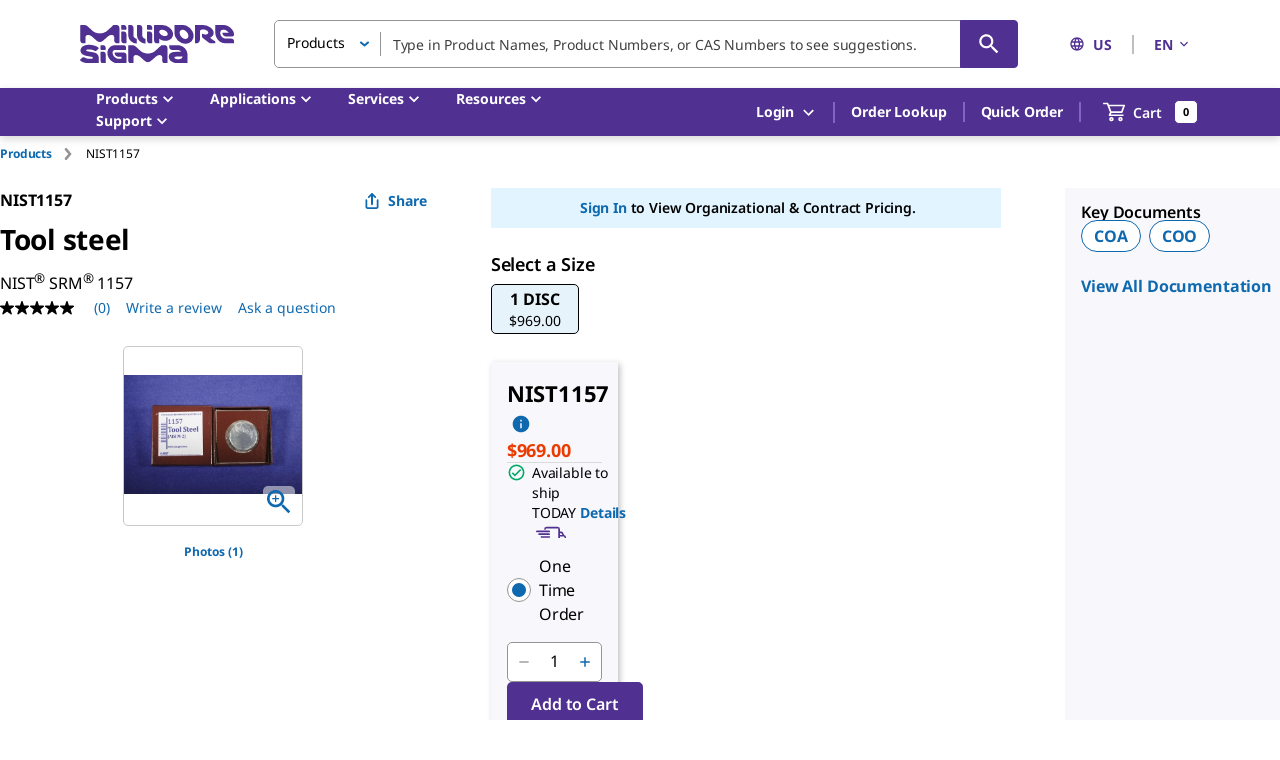

--- FILE ---
content_type: text/html;charset=utf-8
request_url: https://www.sigmaaldrich.com/US/en/product/sial/nist1157
body_size: 62873
content:
<!DOCTYPE html><html lang="en" dir="ltr"><head><!--mui-inject-first--><style data-jss="" data-meta="MuiCssBaseline">
html {
  height: 100%;
  box-sizing: border-box;
  -webkit-font-smoothing: antialiased;
  -moz-osx-font-smoothing: grayscale;
}
*, *::before, *::after {
  box-sizing: inherit;
}
strong, b {
  font-weight: 700;
}
body {
  color: #000000;
  height: 100%;
  margin: 0;
  font-size: 0.875rem;
  font-family: Noto Sans,Noto Sans SC,Noto Sans TC,Noto Sans JP,Noto Sans KR,-apple-system,"Helvetica Neue","Segoe UI","Apple Color Emoji","Segoe UI Emoji","Segoe UI Symbol",sans-serif;
  font-weight: 400;
  line-height: 20px;
  letter-spacing: -0.14px;
  background-color: #ffffff;
}
@media print {
  body {
    background-color: #fff;
  }
}
body::backdrop {
  background-color: #ffffff;
}
#__next {
  height: 100%;
}
h1, h2, h3, h4, h5, h6, p {
  margin: 0;
}
.DraftEditor-root h1, .DraftEditor-root h2 {
  color: #503191;
}
.DraftEditor-root a {
  color: #0F69AF;
}
a {
  color: #0F69AF;
  font-weight: 700;
  text-decoration: none;
}
a:hover {
  color: #002E74;
}
i {
  text-style: italic;
}
em {
  text-style: italic;
}
b {
  font-weight: 600;
}
strong {
  font-weight: 600;
}
small {
  font-size: 0.75rem;
  line-height: 20px;
}
.RichText_ContentBlock_text-align-right {
  text-align: right;
}
.RichText_ContentBlock_text-align-center {
  text-align: center;
}
.RichText_Image-center {
  margin-left: auto;
  margin-right: auto;
}
.public-DraftStyleDefault-unorderedListItem.public-DraftStyleDefault-depth1 {
  list-style-type: circle;
}
.public-DraftStyleDefault-listLTR.public-DraftStyleDefault-depth1 {
  margin-left: 1.4em;
}
</style><style data-jss="" data-meta="MuiPaper">
.MuiPaper-root {
  color: #000000;
  transition: box-shadow 300ms cubic-bezier(0.4, 0, 0.2, 1) 0ms;
  background-color: #fff;
}
.MuiPaper-rounded {
  border-radius: 5px;
}
.MuiPaper-outlined {
  border: 1px solid rgba(0,0,0,0.12);
}
.MuiPaper-elevation0 {
  box-shadow: none;
}
.MuiPaper-elevation1 {
  box-shadow: 0px 1px 3px 0px rgba(0,0,0,0.0),0px 1px 1px 0px rgba(0,0,0,0.14),0px 2px 1px -1px rgba(0,0,0,0.12);
}
.MuiPaper-elevation2 {
  box-shadow: 0px 1px 5px 0px rgba(0,0,0,0.0),0px 2px 2px 0px rgba(0,0,0,0.14),0px 3px 1px -2px rgba(0,0,0,0.12);
}
.MuiPaper-elevation3 {
  box-shadow: 0px 1px 8px 0px rgba(0,0,0,0.0),0px 3px 4px 0px rgba(0,0,0,0.14),0px 3px 3px -2px rgba(0,0,0,0.12);
}
.MuiPaper-elevation4 {
  box-shadow: 0px 2px 4px -1px rgba(0,0,0,0.0),0px 4px 5px 0px rgba(0,0,0,0.14),0px 1px 10px 0px rgba(0,0,0,0.12);
}
.MuiPaper-elevation5 {
  box-shadow: 0px 3px 5px -1px rgba(0,0,0,0.0),0px 5px 8px 0px rgba(0,0,0,0.14),0px 1px 14px 0px rgba(0,0,0,0.12);
}
.MuiPaper-elevation6 {
  box-shadow: 0px 3px 5px -1px rgba(0,0,0,0.0),0px 6px 10px 0px rgba(0,0,0,0.14),0px 1px 18px 0px rgba(0,0,0,0.12);
}
.MuiPaper-elevation7 {
  box-shadow: 0px 4px 5px -2px rgba(0,0,0,0.0),0px 7px 10px 1px rgba(0,0,0,0.14),0px 2px 16px 1px rgba(0,0,0,0.12);
}
.MuiPaper-elevation8 {
  box-shadow: 0px 5px 5px -3px rgba(0,0,0,0.0),0px 8px 10px 1px rgba(0,0,0,0.14),0px 3px 14px 2px rgba(0,0,0,0.12);
}
.MuiPaper-elevation9 {
  box-shadow: 0px 5px 6px -3px rgba(0,0,0,0.0),0px 9px 12px 1px rgba(0,0,0,0.14),0px 3px 16px 2px rgba(0,0,0,0.12);
}
.MuiPaper-elevation10 {
  box-shadow: 0px 6px 6px -3px rgba(0,0,0,0.0),0px 10px 14px 1px rgba(0,0,0,0.14),0px 4px 18px 3px rgba(0,0,0,0.12);
}
.MuiPaper-elevation11 {
  box-shadow: 0px 6px 7px -4px rgba(0,0,0,0.0),0px 11px 15px 1px rgba(0,0,0,0.14),0px 4px 20px 3px rgba(0,0,0,0.12);
}
.MuiPaper-elevation12 {
  box-shadow: 0px 7px 8px -4px rgba(0,0,0,0.0),0px 12px 17px 2px rgba(0,0,0,0.14),0px 5px 22px 4px rgba(0,0,0,0.12);
}
.MuiPaper-elevation13 {
  box-shadow: 0px 7px 9px -4px rgba(0,0,0,0.0),0px 14px 21px 2px rgba(0,0,0,0.14),0px 5px 26px 4px rgba(0,0,0,0.12);
}
.MuiPaper-elevation14 {
  box-shadow: 0px 7px 8px -4px rgba(0,0,0,0.0),0px 13px 19px 2px rgba(0,0,0,0.14),0px 5px 24px 4px rgba(0,0,0,0.12);
}
.MuiPaper-elevation15 {
  box-shadow: 0px 8px 9px -5px rgba(0,0,0,0.0),0px 15px 22px 2px rgba(0,0,0,0.14),0px 6px 28px 5px rgba(0,0,0,0.12);
}
.MuiPaper-elevation16 {
  box-shadow: 0px 8px 10px -5px rgba(0,0,0,0.0),0px 16px 24px 2px rgba(0,0,0,0.14),0px 6px 30px 5px rgba(0,0,0,0.12);
}
.MuiPaper-elevation17 {
  box-shadow: 0px 8px 11px -5px rgba(0,0,0,0.0),0px 17px 26px 2px rgba(0,0,0,0.14),0px 6px 32px 5px rgba(0,0,0,0.12);
}
.MuiPaper-elevation18 {
  box-shadow: 0px 9px 11px -5px rgba(0,0,0,0.0),0px 18px 28px 2px rgba(0,0,0,0.14),0px 7px 34px 6px rgba(0,0,0,0.12);
}
.MuiPaper-elevation19 {
  box-shadow: 0px 9px 12px -6px rgba(0,0,0,0.0),0px 19px 29px 2px rgba(0,0,0,0.14),0px 7px 36px 6px rgba(0,0,0,0.12);
}
.MuiPaper-elevation20 {
  box-shadow: 0px 10px 13px -6px rgba(0,0,0,0.0),0px 20px 31px 3px rgba(0,0,0,0.14),0px 8px 38px 7px rgba(0,0,0,0.12);
}
.MuiPaper-elevation21 {
  box-shadow: 0px 10px 13px -6px rgba(0,0,0,0.0),0px 21px 33px 3px rgba(0,0,0,0.14),0px 8px 40px 7px rgba(0,0,0,0.12);
}
.MuiPaper-elevation22 {
  box-shadow: 0px 10px 14px -6px rgba(0,0,0,0.0),0px 22px 35px 3px rgba(0,0,0,0.14),0px 8px 42px 7px rgba(0,0,0,0.12);
}
.MuiPaper-elevation23 {
  box-shadow: 0px 11px 14px -7px rgba(0,0,0,0.0),0px 23px 36px 3px rgba(0,0,0,0.14),0px 9px 44px 8px rgba(0,0,0,0.12);
}
.MuiPaper-elevation24 {
  box-shadow: 0px 11px 15px -7px rgba(0,0,0,0.0),0px 24px 38px 3px rgba(0,0,0,0.14),0px 9px 46px 8px rgba(0,0,0,0.12);
}
</style><style data-jss="" data-meta="MuiSnackbarContent">
.MuiSnackbarContent-root {
  color: #fff;
  display: flex;
  padding: 6px 16px;
  flex-grow: 1;
  flex-wrap: wrap;
  font-size: 0.875rem;
  align-items: center;
  font-family: Noto Sans,Noto Sans SC,Noto Sans TC,Noto Sans JP,Noto Sans KR,-apple-system,"Helvetica Neue","Segoe UI","Apple Color Emoji","Segoe UI Emoji","Segoe UI Symbol",sans-serif;
  font-weight: 400;
  line-height: 20px;
  border-radius: 5px;
  letter-spacing: -0.14px;
  background-color: rgb(50, 50, 50);
}
@media (min-width:600px) {
  .MuiSnackbarContent-root {
    flex-grow: initial;
    min-width: 288px;
  }
}
.MuiSnackbarContent-message {
  padding: 8px 0;
}
.MuiSnackbarContent-action {
  display: flex;
  align-items: center;
  margin-left: auto;
  margin-right: -8px;
  padding-left: 16px;
}
</style><style data-jss="" data-meta="MuiSnackbar">
.MuiSnackbar-root {
  left: 8px;
  right: 8px;
  display: flex;
  z-index: 1400;
  position: fixed;
  align-items: center;
  justify-content: center;
}
.MuiSnackbar-anchorOriginTopCenter {
  top: 8px;
}
@media (min-width:600px) {
  .MuiSnackbar-anchorOriginTopCenter {
    top: 24px;
    left: 50%;
    right: auto;
    transform: translateX(-50%);
  }
}
.MuiSnackbar-anchorOriginBottomCenter {
  bottom: 8px;
}
@media (min-width:600px) {
  .MuiSnackbar-anchorOriginBottomCenter {
    left: 50%;
    right: auto;
    bottom: 24px;
    transform: translateX(-50%);
  }
}
.MuiSnackbar-anchorOriginTopRight {
  top: 8px;
  justify-content: flex-end;
}
@media (min-width:600px) {
  .MuiSnackbar-anchorOriginTopRight {
    top: 24px;
    left: auto;
    right: 24px;
  }
}
.MuiSnackbar-anchorOriginBottomRight {
  bottom: 8px;
  justify-content: flex-end;
}
@media (min-width:600px) {
  .MuiSnackbar-anchorOriginBottomRight {
    left: auto;
    right: 24px;
    bottom: 24px;
  }
}
.MuiSnackbar-anchorOriginTopLeft {
  top: 8px;
  justify-content: flex-start;
}
@media (min-width:600px) {
  .MuiSnackbar-anchorOriginTopLeft {
    top: 24px;
    left: 24px;
    right: auto;
  }
}
.MuiSnackbar-anchorOriginBottomLeft {
  bottom: 8px;
  justify-content: flex-start;
}
@media (min-width:600px) {
  .MuiSnackbar-anchorOriginBottomLeft {
    left: 24px;
    right: auto;
    bottom: 24px;
  }
}
</style><style data-jss="" data-meta="MuiButtonBase">
.MuiButtonBase-root {
  color: inherit;
  border: 0;
  cursor: pointer;
  margin: 0;
  display: inline-flex;
  outline: 0;
  padding: 0;
  position: relative;
  align-items: center;
  font-family: Noto Sans,Noto Sans SC,Noto Sans TC,Noto Sans JP,Noto Sans KR,-apple-system,"Helvetica Neue","Segoe UI","Apple Color Emoji","Segoe UI Emoji","Segoe UI Symbol",sans-serif;
  user-select: none;
  border-radius: 0;
  vertical-align: middle;
  -moz-appearance: none;
  justify-content: center;
  text-decoration: none;
  background-color: transparent;
  -webkit-appearance: none;
  -webkit-tap-highlight-color: transparent;
}
.MuiButtonBase-root::-moz-focus-inner {
  border-style: none;
}
.MuiButtonBase-root.Mui-disabled {
  cursor: default;
  pointer-events: none;
}
@media print {
  .MuiButtonBase-root {
    -webkit-print-color-adjust: exact;
  }
}
.MuiButtonBase-root.Mui-focusVisible {
  outline: revert;
}
</style><style data-jss="" data-meta="MuiIconButton">
.MuiIconButton-root {
  flex: 0 0 auto;
  color: rgba(0, 0, 0, 0.54);
  padding: 12px;
  overflow: visible;
  font-size: 1.5rem;
  text-align: center;
  transition: background-color 150ms cubic-bezier(0.4, 0, 0.2, 1) 0ms;
  border-radius: 50%;
}
.MuiIconButton-root:hover {
  background-color: rgba(0, 0, 0, 0.04);
}
.MuiIconButton-root.Mui-disabled {
  color: rgba(0, 0, 0, 0.26);
  background-color: transparent;
}
@media (hover: none) {
  .MuiIconButton-root:hover {
    background-color: transparent;
  }
}
.MuiIconButton-edgeStart {
  margin-left: -12px;
}
.MuiIconButton-sizeSmall.MuiIconButton-edgeStart {
  margin-left: -3px;
}
.MuiIconButton-edgeEnd {
  margin-right: -12px;
}
.MuiIconButton-sizeSmall.MuiIconButton-edgeEnd {
  margin-right: -3px;
}
.MuiIconButton-colorInherit {
  color: inherit;
}
.MuiIconButton-colorPrimary {
  color: #0F69AF;
}
.MuiIconButton-colorPrimary:hover {
  background-color: rgba(15, 105, 175, 0.04);
}
@media (hover: none) {
  .MuiIconButton-colorPrimary:hover {
    background-color: transparent;
  }
}
.MuiIconButton-colorSecondary {
  color: #503191;
}
.MuiIconButton-colorSecondary:hover {
  background-color: rgba(80, 49, 145, 0.04);
}
@media (hover: none) {
  .MuiIconButton-colorSecondary:hover {
    background-color: transparent;
  }
}
.MuiIconButton-sizeSmall {
  padding: 3px;
  font-size: 1.125rem;
}
.MuiIconButton-label {
  width: 100%;
  display: flex;
  align-items: inherit;
  justify-content: inherit;
}
</style><style data-jss="" data-meta="MuiSvgIcon">
.MuiSvgIcon-root {
  fill: currentColor;
  width: 1em;
  height: 1em;
  display: inline-block;
  font-size: 1.25rem;
  transition: fill 200ms cubic-bezier(0.4, 0, 0.2, 1) 0ms;
  flex-shrink: 0;
  line-height: normal;
  user-select: none;
}
.MuiSvgIcon-colorPrimary {
  color: #0F69AF;
}
.MuiSvgIcon-colorSecondary {
  color: #503191;
}
.MuiSvgIcon-colorAction {
  color: rgba(0, 0, 0, 0.54);
}
.MuiSvgIcon-colorError {
  color: #ce0000;
}
.MuiSvgIcon-colorDisabled {
  color: #949494;
}
.MuiSvgIcon-fontSizeInherit {
  font-size: inherit;
}
.MuiSvgIcon-fontSizeSmall {
  font-size: 1.25rem;
}
.MuiSvgIcon-fontSizeLarge {
  font-size: 2.1875rem;
}
</style><style data-jss="" data-meta="MuiButton">
.MuiButton-root {
  color: #000000;
  padding: 6px 16px;
  font-size: 1rem;
  min-width: 144px;
  box-sizing: border-box;
  transition: background-color 250ms cubic-bezier(0.4, 0, 0.2, 1) 0ms,box-shadow 250ms cubic-bezier(0.4, 0, 0.2, 1) 0ms,border 250ms cubic-bezier(0.4, 0, 0.2, 1) 0ms;
  font-family: Noto Sans,Noto Sans SC,Noto Sans TC,Noto Sans JP,Noto Sans KR,-apple-system,"Helvetica Neue","Segoe UI","Apple Color Emoji","Segoe UI Emoji","Segoe UI Symbol",sans-serif;
  font-weight: 600;
  line-height: 24px;
  padding-left: 24px;
  border-radius: 5px;
  padding-right: 24px;
  letter-spacing: -0.16px;
  text-transform: none;
}
.MuiButton-root:hover {
  text-decoration: none;
  background-color: rgba(0, 0, 0, 0.04);
}
.MuiButton-root.Mui-disabled {
  color: rgba(0, 0, 0, 0.26);
}
@media (hover: none) {
  .MuiButton-root:hover {
    background-color: transparent;
  }
}
.MuiButton-root:hover.Mui-disabled {
  background-color: transparent;
}
.MuiButton-label {
  width: 100%;
  display: inherit;
  align-items: inherit;
  justify-content: inherit;
}
.MuiButton-text {
  color: #0F69AF;
  padding: 6px 8px;
}
.MuiButton-text:hover {
  color: #002E74;
  background-color: transparent;
}
.MuiButton-text:focus {
  color: #002E74;
}
.MuiButton-textPrimary {
  color: #0F69AF;
}
.MuiButton-textPrimary:hover {
  background-color: transparent;
}
@media (hover: none) {
  .MuiButton-textPrimary:hover {
    background-color: transparent;
  }
}
.MuiButton-textSecondary {
  color: #503191;
}
.MuiButton-textSecondary:hover {
  color: #210953;
  background-color: transparent;
}
@media (hover: none) {
  .MuiButton-textSecondary:hover {
    background-color: transparent;
  }
}
.MuiButton-outlined {
  border: 1px solid rgba(0, 0, 0, 0.23);
  padding: 5px 15px;
}
.MuiButton-outlined.Mui-disabled {
  border: 1px solid #949494;
}
.MuiButton-outlined.Mui-disabled {
  color: #949494;
  border-color: #949494;
}
.MuiButton-outlinedPrimary {
  color: #0F69AF;
  border: 1px solid rgba(15, 105, 175, 0.5);
  border-color: #0F69AF;
  background-color: #ffffff;
}
.MuiButton-outlinedPrimary:hover {
  color: #002E74;
  border: 1px solid #0F69AF;
  border-color: #002E74;
  background-color: #ffffff;
}
@media (hover: none) {
  .MuiButton-outlinedPrimary:hover {
    background-color: transparent;
  }
}
.MuiButton-outlinedSecondary {
  color: #503191;
  border: 1px solid rgba(80, 49, 145, 0.5);
}
.MuiButton-outlinedSecondary:hover {
  color: #210953;
  border: 1px solid #503191;
  border-color: #210953;
  background-color: transparent;
}
.MuiButton-outlinedSecondary.Mui-disabled {
  border: 1px solid rgba(0, 0, 0, 0.26);
}
.MuiButton-outlinedSecondary.Mui-disabled {
  border-color: #949494;
}
@media (hover: none) {
  .MuiButton-outlinedSecondary:hover {
    background-color: transparent;
  }
}
.MuiButton-contained {
  color: rgba(0, 0, 0, 0.87);
  box-shadow: none;
  background-color: #dfdfdf;
}
.MuiButton-contained:hover {
  color: #ffffff;
  box-shadow: none;
  background-color: #d5d5d5;
}
.MuiButton-contained.Mui-focusVisible {
  box-shadow: 0px 3px 5px -1px rgba(0,0,0,0.0),0px 6px 10px 0px rgba(0,0,0,0.14),0px 1px 18px 0px rgba(0,0,0,0.12);
}
.MuiButton-contained:active {
  box-shadow: none;
}
.MuiButton-contained.Mui-disabled {
  color: rgba(0, 0, 0, 0.26);
  box-shadow: none;
  background-color: #949494;
}
.MuiButton-contained.Mui-focusVisible {
  box-shadow: none;
}
.MuiButton-contained.Mui-disabled {
  color: #ffffff;
  background-color: #949494;
}
@media (hover: none) {
  .MuiButton-contained:hover {
    box-shadow: 0px 1px 5px 0px rgba(0,0,0,0.0),0px 2px 2px 0px rgba(0,0,0,0.14),0px 3px 1px -2px rgba(0,0,0,0.12);
    background-color: #dfdfdf;
  }
}
.MuiButton-contained:hover.Mui-disabled {
  background-color: #949494;
}
.MuiButton-containedPrimary {
  color: #fff;
  background-color: #0F69AF;
}
.MuiButton-containedPrimary:hover {
  background-color: #002E74;
}
.MuiButton-containedPrimary.Mui-focusVisible {
  box-shadow: 0 0 6px 0 rgba(15, 105, 175, 0.5), inset 0 0 0 2px #ffffff;
}
@media (hover: none) {
  .MuiButton-containedPrimary:hover {
    background-color: #0F69AF;
  }
}
.MuiButton-containedSecondary {
  color: #ffffff;
  background-color: #503191;
}
.MuiButton-containedSecondary:hover {
  background-color: #210953;
}
.MuiButton-containedSecondary.Mui-focusVisible {
  box-shadow: 0 0 6px 0 rgba(80, 50, 145, 0.5), inset 0 0 0 2px #ffffff;
}
@media (hover: none) {
  .MuiButton-containedSecondary:hover {
    background-color: #503191;
  }
}
.MuiButton-disableElevation {
  box-shadow: none;
}
.MuiButton-disableElevation:hover {
  box-shadow: none;
}
.MuiButton-disableElevation.Mui-focusVisible {
  box-shadow: none;
}
.MuiButton-disableElevation:active {
  box-shadow: none;
}
.MuiButton-disableElevation.Mui-disabled {
  box-shadow: none;
}
.MuiButton-colorInherit {
  color: inherit;
  border-color: currentColor;
}
.MuiButton-textSizeSmall {
  padding: 4px 5px;
  font-size: 0.8125rem;
}
.MuiButton-textSizeLarge {
  padding: 8px 11px;
  font-size: 0.9375rem;
}
.MuiButton-outlinedSizeSmall {
  padding: 3px 9px;
  font-size: 0.8125rem;
}
.MuiButton-outlinedSizeLarge {
  padding: 7px 21px;
  font-size: 0.9375rem;
}
.MuiButton-containedSizeSmall {
  padding: 4px 10px;
  font-size: 0.8125rem;
}
.MuiButton-containedSizeLarge {
  padding: 8px 22px;
  font-size: 0.9375rem;
}
.MuiButton-sizeLarge {
  padding: 10px 24px;
  font-size: 1rem;
}
.MuiButton-sizeLarge.Mui-outlinedSizeLarge {
  padding: 9px 24px;
}
@media (min-width:960px) {
  .MuiButton-sizeLarge.Mui-outlinedSizeLarge {
    padding: 5px 24px;
  }
}
.MuiButton-fullWidth {
  width: 100%;
}
.MuiButton-startIcon {
  display: inherit;
  margin-left: -4px;
  margin-right: 8px;
}
.MuiButton-startIcon.MuiButton-iconSizeSmall {
  margin-left: -2px;
}
.MuiButton-endIcon {
  display: inherit;
  margin-left: 8px;
  margin-right: -4px;
}
.MuiButton-endIcon.MuiButton-iconSizeSmall {
  margin-right: -2px;
}
.MuiButton-iconSizeSmall > *:first-child {
  font-size: 18px;
}
.MuiButton-iconSizeMedium > *:first-child {
  font-size: 20px;
}
.MuiButton-iconSizeLarge > *:first-child {
  font-size: 22px;
}
</style><style data-jss="" data-meta="MuiTypography">
.MuiTypography-root {
  margin: 0;
}
.MuiTypography-body2 {
  color: #000000;
  font-size: 0.875rem;
  font-family: Noto Sans,Noto Sans SC,Noto Sans TC,Noto Sans JP,Noto Sans KR,-apple-system,"Helvetica Neue","Segoe UI","Apple Color Emoji","Segoe UI Emoji","Segoe UI Symbol",sans-serif;
  font-weight: 400;
  line-height: 20px;
  letter-spacing: -0.14px;
}
.MuiTypography-body1 {
  color: #000000;
  font-size: 1rem;
  font-family: Noto Sans,Noto Sans SC,Noto Sans TC,Noto Sans JP,Noto Sans KR,-apple-system,"Helvetica Neue","Segoe UI","Apple Color Emoji","Segoe UI Emoji","Segoe UI Symbol",sans-serif;
  font-weight: 400;
  line-height: 24px;
  letter-spacing: -0.16px;
}
.MuiTypography-caption {
  color: #000000;
  font-size: 0.75rem;
  font-family: Noto Sans,Noto Sans SC,Noto Sans TC,Noto Sans JP,Noto Sans KR,-apple-system,"Helvetica Neue","Segoe UI","Apple Color Emoji","Segoe UI Emoji","Segoe UI Symbol",sans-serif;
  font-weight: 700;
  line-height: 16px;
  letter-spacing: -0.12px;
}
.MuiTypography-button {
  font-size: 0.875rem;
  font-family: Noto Sans,Noto Sans SC,Noto Sans TC,Noto Sans JP,Noto Sans KR,-apple-system,"Helvetica Neue","Segoe UI","Apple Color Emoji","Segoe UI Emoji","Segoe UI Symbol",sans-serif;
  font-weight: 600;
  line-height: 1.75;
  text-transform: uppercase;
}
.MuiTypography-h1 {
  color: #000000;
  font-size: 1.75rem;
  font-family: Noto Sans,Noto Sans SC,Noto Sans TC,Noto Sans JP,Noto Sans KR,-apple-system,"Helvetica Neue","Segoe UI","Apple Color Emoji","Segoe UI Emoji","Segoe UI Symbol",sans-serif;
  font-weight: 700;
  line-height: normal;
  letter-spacing: -0.28px;
}
.MuiTypography-h2 {
  color: #000000;
  font-size: 1.375rem;
  font-family: Noto Sans,Noto Sans SC,Noto Sans TC,Noto Sans JP,Noto Sans KR,-apple-system,"Helvetica Neue","Segoe UI","Apple Color Emoji","Segoe UI Emoji","Segoe UI Symbol",sans-serif;
  font-weight: 700;
  line-height: normal;
  letter-spacing: -0.22px;
  text-transform: inherit;
}
.MuiTypography-h3 {
  color: #000000;
  font-size: 1.125rem;
  font-family: Noto Sans,Noto Sans SC,Noto Sans TC,Noto Sans JP,Noto Sans KR,-apple-system,"Helvetica Neue","Segoe UI","Apple Color Emoji","Segoe UI Emoji","Segoe UI Symbol",sans-serif;
  font-weight: 700;
  line-height: normal;
  letter-spacing: -0.18px;
}
.MuiTypography-h4 {
  color: #000000;
  font-size: 2.125rem;
  font-family: Noto Sans,Noto Sans SC,Noto Sans TC,Noto Sans JP,Noto Sans KR,-apple-system,"Helvetica Neue","Segoe UI","Apple Color Emoji","Segoe UI Emoji","Segoe UI Symbol",sans-serif;
  font-weight: 400;
  line-height: normal;
  letter-spacing: -0.16px;
}
.MuiTypography-h5 {
  font-size: 1.5rem;
  font-family: Noto Sans,Noto Sans SC,Noto Sans TC,Noto Sans JP,Noto Sans KR,-apple-system,"Helvetica Neue","Segoe UI","Apple Color Emoji","Segoe UI Emoji","Segoe UI Symbol",sans-serif;
  font-weight: 400;
  line-height: 1.334;
}
.MuiTypography-h6 {
  font-size: 1.25rem;
  font-family: Noto Sans,Noto Sans SC,Noto Sans TC,Noto Sans JP,Noto Sans KR,-apple-system,"Helvetica Neue","Segoe UI","Apple Color Emoji","Segoe UI Emoji","Segoe UI Symbol",sans-serif;
  font-weight: 600;
  line-height: 1.6;
}
.MuiTypography-subtitle1 {
  font-size: 1rem;
  font-family: Noto Sans,Noto Sans SC,Noto Sans TC,Noto Sans JP,Noto Sans KR,-apple-system,"Helvetica Neue","Segoe UI","Apple Color Emoji","Segoe UI Emoji","Segoe UI Symbol",sans-serif;
  font-weight: 400;
  line-height: 1.75;
}
.MuiTypography-subtitle2 {
  font-size: 0.875rem;
  font-family: Noto Sans,Noto Sans SC,Noto Sans TC,Noto Sans JP,Noto Sans KR,-apple-system,"Helvetica Neue","Segoe UI","Apple Color Emoji","Segoe UI Emoji","Segoe UI Symbol",sans-serif;
  font-weight: 600;
  line-height: 1.57;
}
.MuiTypography-overline {
  font-size: 0.75rem;
  font-family: Noto Sans,Noto Sans SC,Noto Sans TC,Noto Sans JP,Noto Sans KR,-apple-system,"Helvetica Neue","Segoe UI","Apple Color Emoji","Segoe UI Emoji","Segoe UI Symbol",sans-serif;
  font-weight: 400;
  line-height: 2.66;
  text-transform: uppercase;
}
.MuiTypography-srOnly {
  width: 1px;
  height: 1px;
  overflow: hidden;
  position: absolute;
}
.MuiTypography-alignLeft {
  text-align: left;
}
.MuiTypography-alignCenter {
  text-align: center;
}
.MuiTypography-alignRight {
  text-align: right;
}
.MuiTypography-alignJustify {
  text-align: justify;
}
.MuiTypography-noWrap {
  overflow: hidden;
  white-space: nowrap;
  text-overflow: ellipsis;
}
.MuiTypography-gutterBottom {
  margin-bottom: 0.35em;
}
.MuiTypography-paragraph {
  margin-bottom: 16px;
}
.MuiTypography-colorInherit {
  color: inherit;
}
.MuiTypography-colorPrimary {
  color: #0F69AF;
}
.MuiTypography-colorSecondary {
  color: #503191;
}
.MuiTypography-colorTextPrimary {
  color: #000000;
}
.MuiTypography-colorTextSecondary {
  color: rgba(0, 0, 0, 0.54);
}
.MuiTypography-colorError {
  color: #ce0000;
}
.MuiTypography-displayInline {
  display: inline;
}
.MuiTypography-displayBlock {
  display: block;
}
</style><style data-jss="" data-meta="MuiContainer">
.MuiContainer-root {
  width: 100%;
  display: block;
  box-sizing: border-box;
  margin-left: auto;
  margin-right: auto;
  padding-left: 16px;
  padding-right: 16px;
}
@media (min-width:600px) {
  .MuiContainer-root {
    padding-left: 40px;
    padding-right: 40px;
  }
}
.MuiContainer-disableGutters {
  padding-left: 0;
  padding-right: 0;
}
@media (min-width:600px) {
  .MuiContainer-fixed {
    max-width: 600px;
  }
}
@media (min-width:960px) {
  .MuiContainer-fixed {
    max-width: 960px;
  }
}
@media (min-width:1280px) {
  .MuiContainer-fixed {
    max-width: 1280px;
  }
}
@media (min-width:1920px) {
  .MuiContainer-fixed {
    max-width: 1920px;
  }
}
@media (min-width:0px) {
  .MuiContainer-maxWidthXs {
    max-width: 444px;
  }
}
@media (min-width:600px) {
  .MuiContainer-maxWidthSm {
    max-width: 600px;
  }
}
@media (min-width:960px) {
  .MuiContainer-maxWidthMd {
    max-width: 960px;
  }
}
@media (min-width:1280px) {
  .MuiContainer-maxWidthLg {
    max-width: 1280px;
  }
}
@media (min-width:1920px) {
  .MuiContainer-maxWidthXl {
    max-width: 1920px;
  }
}
</style><style data-jss="" data-meta="MuiDivider">
.MuiDivider-root {
  border: none;
  height: 1px;
  margin: 0;
  flex-shrink: 0;
  background-color: rgba(0,0,0,0.12);
}
.MuiDivider-absolute {
  left: 0;
  width: 100%;
  bottom: 0;
  position: absolute;
}
.MuiDivider-inset {
  margin-left: 72px;
}
.MuiDivider-light {
  background-color: rgba(0, 0, 0, 0.08);
}
.MuiDivider-middle {
  margin-left: 8px;
  margin-right: 8px;
}
.MuiDivider-vertical {
  width: 1px;
  height: 100%;
}
.MuiDivider-flexItem {
  height: auto;
  align-self: stretch;
}
</style><style data-jss="" data-meta="MuiGrid">
.MuiGrid-container {
  width: 100%;
  display: flex;
  flex-wrap: wrap;
  box-sizing: border-box;
}
.MuiGrid-item {
  margin: 0;
  box-sizing: border-box;
}
.MuiGrid-zeroMinWidth {
  min-width: 0;
}
.MuiGrid-direction-xs-column {
  flex-direction: column;
}
.MuiGrid-direction-xs-column-reverse {
  flex-direction: column-reverse;
}
.MuiGrid-direction-xs-row-reverse {
  flex-direction: row-reverse;
}
.MuiGrid-wrap-xs-nowrap {
  flex-wrap: nowrap;
}
.MuiGrid-wrap-xs-wrap-reverse {
  flex-wrap: wrap-reverse;
}
.MuiGrid-align-items-xs-center {
  align-items: center;
}
.MuiGrid-align-items-xs-flex-start {
  align-items: flex-start;
}
.MuiGrid-align-items-xs-flex-end {
  align-items: flex-end;
}
.MuiGrid-align-items-xs-baseline {
  align-items: baseline;
}
.MuiGrid-align-content-xs-center {
  align-content: center;
}
.MuiGrid-align-content-xs-flex-start {
  align-content: flex-start;
}
.MuiGrid-align-content-xs-flex-end {
  align-content: flex-end;
}
.MuiGrid-align-content-xs-space-between {
  align-content: space-between;
}
.MuiGrid-align-content-xs-space-around {
  align-content: space-around;
}
.MuiGrid-justify-content-xs-center {
  justify-content: center;
}
.MuiGrid-justify-content-xs-flex-end {
  justify-content: flex-end;
}
.MuiGrid-justify-content-xs-space-between {
  justify-content: space-between;
}
.MuiGrid-justify-content-xs-space-around {
  justify-content: space-around;
}
.MuiGrid-justify-content-xs-space-evenly {
  justify-content: space-evenly;
}
.MuiGrid-spacing-xs-1 {
  width: calc(100% + 4px);
  margin: -2px;
}
.MuiGrid-spacing-xs-1 > .MuiGrid-item {
  padding: 2px;
}
.MuiGrid-spacing-xs-2 {
  width: calc(100% + 8px);
  margin: -4px;
}
.MuiGrid-spacing-xs-2 > .MuiGrid-item {
  padding: 4px;
}
.MuiGrid-spacing-xs-3 {
  width: calc(100% + 12px);
  margin: -6px;
}
.MuiGrid-spacing-xs-3 > .MuiGrid-item {
  padding: 6px;
}
.MuiGrid-spacing-xs-4 {
  width: calc(100% + 16px);
  margin: -8px;
}
.MuiGrid-spacing-xs-4 > .MuiGrid-item {
  padding: 8px;
}
.MuiGrid-spacing-xs-5 {
  width: calc(100% + 20px);
  margin: -10px;
}
.MuiGrid-spacing-xs-5 > .MuiGrid-item {
  padding: 10px;
}
.MuiGrid-spacing-xs-6 {
  width: calc(100% + 24px);
  margin: -12px;
}
.MuiGrid-spacing-xs-6 > .MuiGrid-item {
  padding: 12px;
}
.MuiGrid-spacing-xs-7 {
  width: calc(100% + 28px);
  margin: -14px;
}
.MuiGrid-spacing-xs-7 > .MuiGrid-item {
  padding: 14px;
}
.MuiGrid-spacing-xs-8 {
  width: calc(100% + 32px);
  margin: -16px;
}
.MuiGrid-spacing-xs-8 > .MuiGrid-item {
  padding: 16px;
}
.MuiGrid-spacing-xs-9 {
  width: calc(100% + 36px);
  margin: -18px;
}
.MuiGrid-spacing-xs-9 > .MuiGrid-item {
  padding: 18px;
}
.MuiGrid-spacing-xs-10 {
  width: calc(100% + 40px);
  margin: -20px;
}
.MuiGrid-spacing-xs-10 > .MuiGrid-item {
  padding: 20px;
}
.MuiGrid-grid-xs-auto {
  flex-grow: 0;
  max-width: none;
  flex-basis: auto;
}
.MuiGrid-grid-xs-true {
  flex-grow: 1;
  max-width: 100%;
  flex-basis: 0;
}
.MuiGrid-grid-xs-1 {
  flex-grow: 0;
  max-width: 8.333333%;
  flex-basis: 8.333333%;
}
.MuiGrid-grid-xs-2 {
  flex-grow: 0;
  max-width: 16.666667%;
  flex-basis: 16.666667%;
}
.MuiGrid-grid-xs-3 {
  flex-grow: 0;
  max-width: 25%;
  flex-basis: 25%;
}
.MuiGrid-grid-xs-4 {
  flex-grow: 0;
  max-width: 33.333333%;
  flex-basis: 33.333333%;
}
.MuiGrid-grid-xs-5 {
  flex-grow: 0;
  max-width: 41.666667%;
  flex-basis: 41.666667%;
}
.MuiGrid-grid-xs-6 {
  flex-grow: 0;
  max-width: 50%;
  flex-basis: 50%;
}
.MuiGrid-grid-xs-7 {
  flex-grow: 0;
  max-width: 58.333333%;
  flex-basis: 58.333333%;
}
.MuiGrid-grid-xs-8 {
  flex-grow: 0;
  max-width: 66.666667%;
  flex-basis: 66.666667%;
}
.MuiGrid-grid-xs-9 {
  flex-grow: 0;
  max-width: 75%;
  flex-basis: 75%;
}
.MuiGrid-grid-xs-10 {
  flex-grow: 0;
  max-width: 83.333333%;
  flex-basis: 83.333333%;
}
.MuiGrid-grid-xs-11 {
  flex-grow: 0;
  max-width: 91.666667%;
  flex-basis: 91.666667%;
}
.MuiGrid-grid-xs-12 {
  flex-grow: 0;
  max-width: 100%;
  flex-basis: 100%;
}
@media (min-width:600px) {
  .MuiGrid-grid-sm-auto {
    flex-grow: 0;
    max-width: none;
    flex-basis: auto;
  }
  .MuiGrid-grid-sm-true {
    flex-grow: 1;
    max-width: 100%;
    flex-basis: 0;
  }
  .MuiGrid-grid-sm-1 {
    flex-grow: 0;
    max-width: 8.333333%;
    flex-basis: 8.333333%;
  }
  .MuiGrid-grid-sm-2 {
    flex-grow: 0;
    max-width: 16.666667%;
    flex-basis: 16.666667%;
  }
  .MuiGrid-grid-sm-3 {
    flex-grow: 0;
    max-width: 25%;
    flex-basis: 25%;
  }
  .MuiGrid-grid-sm-4 {
    flex-grow: 0;
    max-width: 33.333333%;
    flex-basis: 33.333333%;
  }
  .MuiGrid-grid-sm-5 {
    flex-grow: 0;
    max-width: 41.666667%;
    flex-basis: 41.666667%;
  }
  .MuiGrid-grid-sm-6 {
    flex-grow: 0;
    max-width: 50%;
    flex-basis: 50%;
  }
  .MuiGrid-grid-sm-7 {
    flex-grow: 0;
    max-width: 58.333333%;
    flex-basis: 58.333333%;
  }
  .MuiGrid-grid-sm-8 {
    flex-grow: 0;
    max-width: 66.666667%;
    flex-basis: 66.666667%;
  }
  .MuiGrid-grid-sm-9 {
    flex-grow: 0;
    max-width: 75%;
    flex-basis: 75%;
  }
  .MuiGrid-grid-sm-10 {
    flex-grow: 0;
    max-width: 83.333333%;
    flex-basis: 83.333333%;
  }
  .MuiGrid-grid-sm-11 {
    flex-grow: 0;
    max-width: 91.666667%;
    flex-basis: 91.666667%;
  }
  .MuiGrid-grid-sm-12 {
    flex-grow: 0;
    max-width: 100%;
    flex-basis: 100%;
  }
}
@media (min-width:960px) {
  .MuiGrid-grid-md-auto {
    flex-grow: 0;
    max-width: none;
    flex-basis: auto;
  }
  .MuiGrid-grid-md-true {
    flex-grow: 1;
    max-width: 100%;
    flex-basis: 0;
  }
  .MuiGrid-grid-md-1 {
    flex-grow: 0;
    max-width: 8.333333%;
    flex-basis: 8.333333%;
  }
  .MuiGrid-grid-md-2 {
    flex-grow: 0;
    max-width: 16.666667%;
    flex-basis: 16.666667%;
  }
  .MuiGrid-grid-md-3 {
    flex-grow: 0;
    max-width: 25%;
    flex-basis: 25%;
  }
  .MuiGrid-grid-md-4 {
    flex-grow: 0;
    max-width: 33.333333%;
    flex-basis: 33.333333%;
  }
  .MuiGrid-grid-md-5 {
    flex-grow: 0;
    max-width: 41.666667%;
    flex-basis: 41.666667%;
  }
  .MuiGrid-grid-md-6 {
    flex-grow: 0;
    max-width: 50%;
    flex-basis: 50%;
  }
  .MuiGrid-grid-md-7 {
    flex-grow: 0;
    max-width: 58.333333%;
    flex-basis: 58.333333%;
  }
  .MuiGrid-grid-md-8 {
    flex-grow: 0;
    max-width: 66.666667%;
    flex-basis: 66.666667%;
  }
  .MuiGrid-grid-md-9 {
    flex-grow: 0;
    max-width: 75%;
    flex-basis: 75%;
  }
  .MuiGrid-grid-md-10 {
    flex-grow: 0;
    max-width: 83.333333%;
    flex-basis: 83.333333%;
  }
  .MuiGrid-grid-md-11 {
    flex-grow: 0;
    max-width: 91.666667%;
    flex-basis: 91.666667%;
  }
  .MuiGrid-grid-md-12 {
    flex-grow: 0;
    max-width: 100%;
    flex-basis: 100%;
  }
}
@media (min-width:1280px) {
  .MuiGrid-grid-lg-auto {
    flex-grow: 0;
    max-width: none;
    flex-basis: auto;
  }
  .MuiGrid-grid-lg-true {
    flex-grow: 1;
    max-width: 100%;
    flex-basis: 0;
  }
  .MuiGrid-grid-lg-1 {
    flex-grow: 0;
    max-width: 8.333333%;
    flex-basis: 8.333333%;
  }
  .MuiGrid-grid-lg-2 {
    flex-grow: 0;
    max-width: 16.666667%;
    flex-basis: 16.666667%;
  }
  .MuiGrid-grid-lg-3 {
    flex-grow: 0;
    max-width: 25%;
    flex-basis: 25%;
  }
  .MuiGrid-grid-lg-4 {
    flex-grow: 0;
    max-width: 33.333333%;
    flex-basis: 33.333333%;
  }
  .MuiGrid-grid-lg-5 {
    flex-grow: 0;
    max-width: 41.666667%;
    flex-basis: 41.666667%;
  }
  .MuiGrid-grid-lg-6 {
    flex-grow: 0;
    max-width: 50%;
    flex-basis: 50%;
  }
  .MuiGrid-grid-lg-7 {
    flex-grow: 0;
    max-width: 58.333333%;
    flex-basis: 58.333333%;
  }
  .MuiGrid-grid-lg-8 {
    flex-grow: 0;
    max-width: 66.666667%;
    flex-basis: 66.666667%;
  }
  .MuiGrid-grid-lg-9 {
    flex-grow: 0;
    max-width: 75%;
    flex-basis: 75%;
  }
  .MuiGrid-grid-lg-10 {
    flex-grow: 0;
    max-width: 83.333333%;
    flex-basis: 83.333333%;
  }
  .MuiGrid-grid-lg-11 {
    flex-grow: 0;
    max-width: 91.666667%;
    flex-basis: 91.666667%;
  }
  .MuiGrid-grid-lg-12 {
    flex-grow: 0;
    max-width: 100%;
    flex-basis: 100%;
  }
}
@media (min-width:1920px) {
  .MuiGrid-grid-xl-auto {
    flex-grow: 0;
    max-width: none;
    flex-basis: auto;
  }
  .MuiGrid-grid-xl-true {
    flex-grow: 1;
    max-width: 100%;
    flex-basis: 0;
  }
  .MuiGrid-grid-xl-1 {
    flex-grow: 0;
    max-width: 8.333333%;
    flex-basis: 8.333333%;
  }
  .MuiGrid-grid-xl-2 {
    flex-grow: 0;
    max-width: 16.666667%;
    flex-basis: 16.666667%;
  }
  .MuiGrid-grid-xl-3 {
    flex-grow: 0;
    max-width: 25%;
    flex-basis: 25%;
  }
  .MuiGrid-grid-xl-4 {
    flex-grow: 0;
    max-width: 33.333333%;
    flex-basis: 33.333333%;
  }
  .MuiGrid-grid-xl-5 {
    flex-grow: 0;
    max-width: 41.666667%;
    flex-basis: 41.666667%;
  }
  .MuiGrid-grid-xl-6 {
    flex-grow: 0;
    max-width: 50%;
    flex-basis: 50%;
  }
  .MuiGrid-grid-xl-7 {
    flex-grow: 0;
    max-width: 58.333333%;
    flex-basis: 58.333333%;
  }
  .MuiGrid-grid-xl-8 {
    flex-grow: 0;
    max-width: 66.666667%;
    flex-basis: 66.666667%;
  }
  .MuiGrid-grid-xl-9 {
    flex-grow: 0;
    max-width: 75%;
    flex-basis: 75%;
  }
  .MuiGrid-grid-xl-10 {
    flex-grow: 0;
    max-width: 83.333333%;
    flex-basis: 83.333333%;
  }
  .MuiGrid-grid-xl-11 {
    flex-grow: 0;
    max-width: 91.666667%;
    flex-basis: 91.666667%;
  }
  .MuiGrid-grid-xl-12 {
    flex-grow: 0;
    max-width: 100%;
    flex-basis: 100%;
  }
}
</style><style data-jss="" data-meta="MuiCollapse">
.MuiCollapse-root {
  height: 0;
  overflow: hidden;
  transition: height 300ms cubic-bezier(0.4, 0, 0.2, 1) 0ms;
}
.MuiCollapse-entered {
  height: auto;
  overflow: visible;
}
.MuiCollapse-hidden {
  visibility: hidden;
}
.MuiCollapse-wrapper {
  display: flex;
}
.MuiCollapse-wrapperInner {
  width: 100%;
}
</style><style data-jss="" data-meta="MuiBox">

</style><style data-jss="" data-meta="MuiBox">
</style><style data-jss="" data-meta="MuiBox">
</style><style data-jss="" data-meta="MuiBox">
</style><style data-jss="" data-meta="MuiBox">
</style><style data-jss="" data-meta="MuiBox">
</style><style data-jss="" data-meta="MuiBox">
</style><style data-jss="" data-meta="MuiBox">
</style><style data-jss="" data-meta="MuiBox">
</style><style data-jss="" data-meta="MuiBox">
</style><style data-jss="" data-meta="MuiBox">
</style><style data-jss="" data-meta="MuiBox">
</style><style data-jss="" data-meta="MuiBox">
</style><style data-jss="" data-meta="MuiBox">
</style><style data-jss="" data-meta="MuiBox">
</style><style data-jss="" data-meta="MuiBox">
</style><style data-jss="" data-meta="MuiBox">
</style><style data-jss="" data-meta="MuiBox">
</style><style data-jss="" data-meta="MuiBox">
</style><style data-jss="" data-meta="MuiTooltip">
.MuiTooltip-popper {
  z-index: 1500;
  pointer-events: none;
}
.MuiTooltip-popperInteractive {
  pointer-events: auto;
}
.MuiTooltip-popperArrow[x-placement*="bottom"] .MuiTooltip-arrow {
  top: 0;
  left: 0;
  margin-top: -0.71em;
  margin-left: 4px;
  margin-right: 4px;
}
.MuiTooltip-popperArrow[x-placement*="top"] .MuiTooltip-arrow {
  left: 0;
  bottom: 0;
  margin-left: 4px;
  margin-right: 4px;
  margin-bottom: -0.71em;
}
.MuiTooltip-popperArrow[x-placement*="right"] .MuiTooltip-arrow {
  left: 0;
  width: 0.71em;
  height: 1em;
  margin-top: 4px;
  margin-left: -0.71em;
  margin-bottom: 4px;
}
.MuiTooltip-popperArrow[x-placement*="left"] .MuiTooltip-arrow {
  right: 0;
  width: 0.71em;
  height: 1em;
  margin-top: 4px;
  margin-right: -0.71em;
  margin-bottom: 4px;
}
.MuiTooltip-popperArrow[x-placement*="left"] .MuiTooltip-arrow::before {
  transform-origin: 0 0;
}
.MuiTooltip-popperArrow[x-placement*="right"] .MuiTooltip-arrow::before {
  transform-origin: 100% 100%;
}
.MuiTooltip-popperArrow[x-placement*="top"] .MuiTooltip-arrow::before {
  transform-origin: 100% 0;
}
.MuiTooltip-popperArrow[x-placement*="bottom"] .MuiTooltip-arrow::before {
  transform-origin: 0 100%;
}
.MuiTooltip-tooltip {
  color: #fff;
  padding: 4px 8px;
  font-size: 0.625rem;
  max-width: 300px;
  word-wrap: break-word;
  font-family: Noto Sans,Noto Sans SC,Noto Sans TC,Noto Sans JP,Noto Sans KR,-apple-system,"Helvetica Neue","Segoe UI","Apple Color Emoji","Segoe UI Emoji","Segoe UI Symbol",sans-serif;
  font-weight: 600;
  line-height: 1.4em;
  border-radius: 5px;
  background-color: rgba(74, 74, 74, 0.9);
}
.MuiTooltip-tooltipArrow {
  margin: 0;
  position: relative;
}
.MuiTooltip-arrow {
  color: rgba(74, 74, 74, 0.9);
  width: 1em;
  height: 0.71em;
  overflow: hidden;
  position: absolute;
  box-sizing: border-box;
}
.MuiTooltip-arrow::before {
  width: 100%;
  height: 100%;
  margin: auto;
  content: "";
  display: block;
  transform: rotate(45deg);
  background-color: currentColor;
}
.MuiTooltip-touch {
  padding: 8px 16px;
  font-size: 0.875rem;
  font-weight: 400;
  line-height: 1.14286em;
}
.MuiTooltip-tooltipPlacementLeft {
  margin: 0 24px ;
  transform-origin: right center;
}
@media (min-width:600px) {
  .MuiTooltip-tooltipPlacementLeft {
    margin: 0 14px;
  }
}
.MuiTooltip-tooltipPlacementRight {
  margin: 0 24px;
  transform-origin: left center;
}
@media (min-width:600px) {
  .MuiTooltip-tooltipPlacementRight {
    margin: 0 14px;
  }
}
.MuiTooltip-tooltipPlacementTop {
  margin: 24px 0;
  transform-origin: center bottom;
}
@media (min-width:600px) {
  .MuiTooltip-tooltipPlacementTop {
    margin: 14px 0;
  }
}
.MuiTooltip-tooltipPlacementBottom {
  margin: 24px 0;
  transform-origin: center top;
}
@media (min-width:600px) {
  .MuiTooltip-tooltipPlacementBottom {
    margin: 14px 0;
  }
}
</style><style data-jss="" data-meta="MuiLink">
.MuiLink-underlineNone {
  text-decoration: none;
}
.MuiLink-underlineHover {
  text-decoration: none;
}
.MuiLink-underlineHover:hover {
  text-decoration: underline;
}
.MuiLink-underlineAlways {
  text-decoration: underline;
}
.MuiLink-button {
  border: 0;
  cursor: pointer;
  margin: 0;
  outline: 0;
  padding: 0;
  position: relative;
  user-select: none;
  border-radius: 0;
  vertical-align: middle;
  -moz-appearance: none;
  background-color: transparent;
  -webkit-appearance: none;
  -webkit-tap-highlight-color: transparent;
}
.MuiLink-button::-moz-focus-inner {
  border-style: none;
}
.MuiLink-button.Mui-focusVisible {
  outline: auto;
}
</style><style data-jss="" data-meta="MuiInputBase">
@-webkit-keyframes mui-auto-fill {}
@-webkit-keyframes mui-auto-fill-cancel {}
.MuiInputBase-root {
  color: #000000;
  cursor: text;
  display: inline-flex;
  position: relative;
  font-size: 1rem;
  box-sizing: border-box;
  align-items: center;
  font-family: Noto Sans,Noto Sans SC,Noto Sans TC,Noto Sans JP,Noto Sans KR,-apple-system,"Helvetica Neue","Segoe UI","Apple Color Emoji","Segoe UI Emoji","Segoe UI Symbol",sans-serif;
  font-weight: 400;
  line-height: 1.1876em;
  letter-spacing: -0.16px;
}
.MuiInputBase-root.Mui-disabled {
  color: rgba(0, 0, 0, 0.38);
  cursor: default;
}
.MuiInputBase-multiline {
  padding: 6px 0 7px;
}
.MuiInputBase-multiline.MuiInputBase-marginDense {
  padding-top: 3px;
}
.MuiInputBase-fullWidth {
  width: 100%;
}
.MuiInputBase-input {
  font: inherit;
  color: currentColor;
  width: 100%;
  border: 0;
  height: 1.1876em;
  margin: 0;
  display: block;
  padding: 6px 0 7px;
  min-width: 0;
  background: none;
  box-sizing: content-box;
  animation-name: mui-auto-fill-cancel;
  letter-spacing: inherit;
  animation-duration: 10ms;
  -webkit-tap-highlight-color: transparent;
}
.MuiInputBase-input::-webkit-input-placeholder {
  color: currentColor;
  opacity: 0.42;
  transition: opacity 200ms cubic-bezier(0.4, 0, 0.2, 1) 0ms;
}
.MuiInputBase-input::-moz-placeholder {
  color: currentColor;
  opacity: 0.42;
  transition: opacity 200ms cubic-bezier(0.4, 0, 0.2, 1) 0ms;
}
.MuiInputBase-input:-ms-input-placeholder {
  color: currentColor;
  opacity: 0.42;
  transition: opacity 200ms cubic-bezier(0.4, 0, 0.2, 1) 0ms;
}
.MuiInputBase-input::-ms-input-placeholder {
  color: currentColor;
  opacity: 0.42;
  transition: opacity 200ms cubic-bezier(0.4, 0, 0.2, 1) 0ms;
}
.MuiInputBase-input:focus {
  outline: 0;
}
.MuiInputBase-input:invalid {
  box-shadow: none;
}
.MuiInputBase-input::-webkit-search-decoration {
  -webkit-appearance: none;
}
.MuiInputBase-input.Mui-disabled {
  opacity: 1;
}
.MuiInputBase-input:-webkit-autofill {
  animation-name: mui-auto-fill;
  animation-duration: 5000s;
}
label[data-shrink=false] + .MuiInputBase-formControl .MuiInputBase-input::-webkit-input-placeholder {
  opacity: 0 !important;
}
label[data-shrink=false] + .MuiInputBase-formControl .MuiInputBase-input::-moz-placeholder {
  opacity: 0 !important;
}
label[data-shrink=false] + .MuiInputBase-formControl .MuiInputBase-input:-ms-input-placeholder {
  opacity: 0 !important;
}
label[data-shrink=false] + .MuiInputBase-formControl .MuiInputBase-input::-ms-input-placeholder {
  opacity: 0 !important;
}
label[data-shrink=false] + .MuiInputBase-formControl .MuiInputBase-input:focus::-webkit-input-placeholder {
  opacity: 0.42;
}
label[data-shrink=false] + .MuiInputBase-formControl .MuiInputBase-input:focus::-moz-placeholder {
  opacity: 0.42;
}
label[data-shrink=false] + .MuiInputBase-formControl .MuiInputBase-input:focus:-ms-input-placeholder {
  opacity: 0.42;
}
label[data-shrink=false] + .MuiInputBase-formControl .MuiInputBase-input:focus::-ms-input-placeholder {
  opacity: 0.42;
}
.MuiInputBase-inputMarginDense {
  padding-top: 3px;
}
.MuiInputBase-inputMultiline {
  height: auto;
  resize: none;
  padding: 0;
}
.MuiInputBase-inputTypeSearch {
  -moz-appearance: textfield;
  -webkit-appearance: textfield;
}
</style><style data-jss="" data-meta="MuiFormLabel">
.MuiFormLabel-root {
  color: #000000;
  padding: 0;
  font-size: 1rem;
  font-family: Noto Sans,Noto Sans SC,Noto Sans TC,Noto Sans JP,Noto Sans KR,-apple-system,"Helvetica Neue","Segoe UI","Apple Color Emoji","Segoe UI Emoji","Segoe UI Symbol",sans-serif;
  font-weight: 400;
  line-height: 1;
  letter-spacing: -0.16px;
}
.MuiFormLabel-root.Mui-focused {
  color: #0F69AF;
}
.MuiFormLabel-root.Mui-disabled {
  color: rgba(0, 0, 0, 0.38);
}
.MuiFormLabel-root.Mui-error {
  color: #ce0000;
}
.MuiFormLabel-colorSecondary.Mui-focused {
  color: #503191;
}
.MuiFormLabel-asterisk.Mui-error {
  color: #ce0000;
}
</style><style data-jss="" data-meta="MuiChip">
.MuiChip-root {
  color: rgba(0, 0, 0, 0.87);
  border: none;
  cursor: default;
  height: 32px;
  display: inline-flex;
  outline: 0;
  padding: 0;
  font-size: 0.8125rem;
  box-sizing: border-box;
  transition: background-color 300ms cubic-bezier(0.4, 0, 0.2, 1) 0ms,box-shadow 300ms cubic-bezier(0.4, 0, 0.2, 1) 0ms;
  align-items: center;
  font-family: Noto Sans,Noto Sans SC,Noto Sans TC,Noto Sans JP,Noto Sans KR,-apple-system,"Helvetica Neue","Segoe UI","Apple Color Emoji","Segoe UI Emoji","Segoe UI Symbol",sans-serif;
  white-space: nowrap;
  border-radius: 16px;
  vertical-align: middle;
  justify-content: center;
  text-decoration: none;
  background-color: #dfdfdf;
}
.MuiChip-root.Mui-disabled {
  opacity: 0.5;
  pointer-events: none;
}
.MuiChip-root .MuiChip-avatar {
  color: #4a4a4a;
  width: 24px;
  height: 24px;
  font-size: 0.75rem;
  margin-left: 5px;
  margin-right: -6px;
}
.MuiChip-root .MuiChip-avatarColorPrimary {
  color: #fff;
  background-color: #002E74;
}
.MuiChip-root .MuiChip-avatarColorSecondary {
  color: #fff;
  background-color: #210953;
}
.MuiChip-root .MuiChip-avatarSmall {
  width: 18px;
  height: 18px;
  font-size: 0.625rem;
  margin-left: 4px;
  margin-right: -4px;
}
.MuiChip-sizeSmall {
  height: 24px;
}
.MuiChip-colorPrimary {
  color: #fff;
  background-color: #0F69AF;
}
.MuiChip-colorSecondary {
  color: #4a4a4a;
  font-weight: 600;
  background-color: rgba(6, 170, 102, 0.1);
}
.MuiChip-clickable {
  cursor: pointer;
  user-select: none;
  -webkit-tap-highlight-color: transparent;
}
.MuiChip-clickable:hover, .MuiChip-clickable:focus {
  background-color: rgb(205, 205, 205);
}
.MuiChip-clickable:active {
  box-shadow: 0px 1px 3px 0px rgba(0,0,0,0.0),0px 1px 1px 0px rgba(0,0,0,0.14),0px 2px 1px -1px rgba(0,0,0,0.12);
}
.MuiChip-clickableColorPrimary:hover, .MuiChip-clickableColorPrimary:focus {
  background-color: rgb(34, 117, 181);
}
.MuiChip-clickableColorSecondary:hover, .MuiChip-clickableColorSecondary:focus {
  background-color: rgb(94, 65, 153);
}
.MuiChip-deletable:focus {
  background-color: rgb(205, 205, 205);
}
.MuiChip-deletableColorPrimary:focus {
  background-color: rgb(63, 135, 191);
}
.MuiChip-deletableColorSecondary:focus {
  background-color: rgb(115, 90, 167);
}
.MuiChip-outlined {
  border: 1px solid rgba(0, 0, 0, 0.23);
  background-color: transparent;
}
.MuiChip-clickable.MuiChip-outlined:hover, .MuiChip-clickable.MuiChip-outlined:focus, .MuiChip-deletable.MuiChip-outlined:focus {
  background-color: rgba(0, 0, 0, 0.04);
}
.MuiChip-outlined .MuiChip-avatar {
  margin-left: 4px;
}
.MuiChip-outlined .MuiChip-avatarSmall {
  margin-left: 2px;
}
.MuiChip-outlined .MuiChip-icon {
  margin-left: 4px;
}
.MuiChip-outlined .MuiChip-iconSmall {
  margin-left: 2px;
}
.MuiChip-outlined .MuiChip-deleteIcon {
  margin-right: 5px;
}
.MuiChip-outlined .MuiChip-deleteIconSmall {
  margin-right: 3px;
}
.MuiChip-outlinedPrimary {
  color: #0F69AF;
  border: 1px solid #0F69AF;
}
.MuiChip-clickable.MuiChip-outlinedPrimary:hover, .MuiChip-clickable.MuiChip-outlinedPrimary:focus, .MuiChip-deletable.MuiChip-outlinedPrimary:focus {
  background-color: rgba(15, 105, 175, 0.04);
}
.MuiChip-outlinedSecondary {
  color: #503191;
  border: 1px solid #503191;
}
.MuiChip-clickable.MuiChip-outlinedSecondary:hover, .MuiChip-clickable.MuiChip-outlinedSecondary:focus, .MuiChip-deletable.MuiChip-outlinedSecondary:focus {
  background-color: rgba(80, 49, 145, 0.04);
}
.MuiChip-icon {
  color: #4a4a4a;
  margin-left: 5px;
  margin-right: -6px;
}
.MuiChip-iconSmall {
  width: 18px;
  height: 18px;
  margin-left: 4px;
  margin-right: -4px;
}
.MuiChip-iconColorPrimary {
  color: inherit;
}
.MuiChip-iconColorSecondary {
  color: inherit;
}
.MuiChip-label {
  overflow: hidden;
  white-space: nowrap;
  padding-left: 12px;
  padding-right: 12px;
  text-overflow: ellipsis;
}
.MuiChip-labelSmall {
  padding-left: 8px;
  padding-right: 8px;
}
.MuiChip-deleteIcon {
  color: rgba(0, 0, 0, 0.26);
  width: 22px;
  cursor: pointer;
  height: 22px;
  margin: 0 5px 0 -6px;
  -webkit-tap-highlight-color: transparent;
}
.MuiChip-deleteIcon:hover {
  color: rgba(0, 0, 0, 0.4);
}
.MuiChip-deleteIconSmall {
  width: 16px;
  height: 16px;
  margin-left: -4px;
  margin-right: 4px;
}
.MuiChip-deleteIconColorPrimary {
  color: rgba(255, 255, 255, 0.7);
}
.MuiChip-deleteIconColorPrimary:hover, .MuiChip-deleteIconColorPrimary:active {
  color: #fff;
}
.MuiChip-deleteIconColorSecondary {
  color: rgba(255, 255, 255, 0.7);
}
.MuiChip-deleteIconColorSecondary:hover, .MuiChip-deleteIconColorSecondary:active {
  color: #fff;
}
.MuiChip-deleteIconOutlinedColorPrimary {
  color: rgba(15, 105, 175, 0.7);
}
.MuiChip-deleteIconOutlinedColorPrimary:hover, .MuiChip-deleteIconOutlinedColorPrimary:active {
  color: #0F69AF;
}
.MuiChip-deleteIconOutlinedColorSecondary {
  color: rgba(80, 49, 145, 0.7);
}
.MuiChip-deleteIconOutlinedColorSecondary:hover, .MuiChip-deleteIconOutlinedColorSecondary:active {
  color: #503191;
}
</style><style data-jss="" data-meta="MuiDialog">
@media print {
  .MuiDialog-root {
    position: absolute !important;
  }
}
.MuiDialog-scrollPaper {
  display: flex;
  align-items: center;
  justify-content: center;
}
.MuiDialog-scrollBody {
  overflow-x: hidden;
  overflow-y: auto;
  text-align: center;
}
.MuiDialog-scrollBody:after {
  width: 0;
  height: 100%;
  content: "";
  display: inline-block;
  vertical-align: middle;
}
.MuiDialog-container {
  height: 100%;
  outline: 0;
}
@media print {
  .MuiDialog-container {
    height: auto;
  }
}
.MuiDialog-paper {
  margin: 32px;
  position: relative;
  overflow-y: auto;
}
@media print {
  .MuiDialog-paper {
    box-shadow: none;
    overflow-y: visible;
  }
}
.MuiDialog-paperScrollPaper {
  display: flex;
  max-height: calc(100% - 64px);
  flex-direction: column;
}
.MuiDialog-paperScrollBody {
  display: inline-block;
  text-align: left;
  vertical-align: middle;
}
.MuiDialog-paperWidthFalse {
  max-width: calc(100% - 64px);
}
.MuiDialog-paperWidthXs {
  max-width: 444px;
}
@media (max-width:507.95px) {
  .MuiDialog-paperWidthXs.MuiDialog-paperScrollBody {
    max-width: calc(100% - 64px);
  }
}
.MuiDialog-paperWidthSm {
  max-width: 600px;
}
@media (max-width:663.95px) {
  .MuiDialog-paperWidthSm.MuiDialog-paperScrollBody {
    max-width: calc(100% - 64px);
  }
}
.MuiDialog-paperWidthMd {
  max-width: 960px;
}
@media (max-width:1023.95px) {
  .MuiDialog-paperWidthMd.MuiDialog-paperScrollBody {
    max-width: calc(100% - 64px);
  }
}
.MuiDialog-paperWidthLg {
  max-width: 1280px;
}
@media (max-width:1343.95px) {
  .MuiDialog-paperWidthLg.MuiDialog-paperScrollBody {
    max-width: calc(100% - 64px);
  }
}
.MuiDialog-paperWidthXl {
  max-width: 1920px;
}
@media (max-width:1983.95px) {
  .MuiDialog-paperWidthXl.MuiDialog-paperScrollBody {
    max-width: calc(100% - 64px);
  }
}
.MuiDialog-paperFullWidth {
  width: calc(100% - 64px);
}
.MuiDialog-paperFullScreen {
  width: 100%;
  height: 100%;
  margin: 0;
  max-width: 100%;
  max-height: none;
  border-radius: 0;
}
.MuiDialog-paperFullScreen.MuiDialog-paperScrollBody {
  margin: 0;
  max-width: 100%;
}
</style><style data-jss="" data-meta="MuiPopover">
.MuiPopover-paper {
  outline: 0;
  position: absolute;
  max-width: calc(100% - 32px);
  min-width: 16px;
  max-height: calc(100% - 32px);
  min-height: 16px;
  overflow-x: hidden;
  overflow-y: auto;
}
</style><style data-jss="" data-meta="MuiInputAdornment">
.MuiInputAdornment-root {
  height: 0.01em;
  display: flex;
  max-height: 2em;
  align-items: center;
  white-space: nowrap;
}
.MuiInputAdornment-filled.MuiInputAdornment-positionStart:not(.MuiInputAdornment-hiddenLabel) {
  margin-top: 16px;
}
.MuiInputAdornment-positionStart {
  margin-right: 8px;
}
.MuiInputAdornment-positionEnd {
  margin-left: 8px;
}
.MuiInputAdornment-disablePointerEvents {
  pointer-events: none;
}
</style><style data-jss="" data-meta="MuiInput">
.MuiInput-root {
  position: relative;
}
label + .MuiInput-formControl {
  margin-top: 16px;
}
.MuiInput-colorSecondary.MuiInput-underline:after {
  border-bottom-color: #503191;
}
.MuiInput-underline:after {
  left: 0;
  right: 0;
  bottom: 0;
  content: "";
  position: absolute;
  transform: scaleX(0);
  transition: transform 200ms cubic-bezier(0.0, 0, 0.2, 1) 0ms;
  border-bottom: 2px solid #0F69AF;
  pointer-events: none;
}
.MuiInput-underline.Mui-focused:after {
  transform: scaleX(1);
}
.MuiInput-underline.Mui-error:after {
  transform: scaleX(1);
  border-bottom-color: #ce0000;
}
.MuiInput-underline:before {
  left: 0;
  right: 0;
  bottom: 0;
  content: "\00a0";
  position: absolute;
  transition: border-bottom-color 200ms cubic-bezier(0.4, 0, 0.2, 1) 0ms;
  border-bottom: 1px solid rgba(0, 0, 0, 0.42);
  pointer-events: none;
}
.MuiInput-underline:hover:not(.Mui-disabled):before {
  border-bottom: 2px solid #000000;
}
.MuiInput-underline.Mui-disabled:before {
  border-bottom-style: dotted;
}
@media (hover: none) {
  .MuiInput-underline:hover:not(.Mui-disabled):before {
    border-bottom: 1px solid rgba(0, 0, 0, 0.42);
  }
}
</style><style data-jss="" data-meta="MuiList">
.MuiList-root {
  margin: 0;
  padding: 0;
  position: relative;
  list-style: none;
}
.MuiList-padding {
  padding-top: 8px;
  padding-bottom: 8px;
}
.MuiList-subheader {
  padding-top: 0;
}
</style><style data-jss="" data-meta="MuiMenu">
.MuiMenu-paper {
  max-height: calc(100% - 96px);
  -webkit-overflow-scrolling: touch;
}
.MuiMenu-list {
  outline: 0;
}
</style><style data-jss="" data-meta="MuiSelect">
.MuiSelect-select {
  cursor: pointer;
  min-width: 16px;
  user-select: none;
  border-radius: 0;
  -moz-appearance: none;
  -webkit-appearance: none;
}
.MuiSelect-select:focus {
  border-radius: 0;
  background-color: rgba(0, 0, 0, 0.05);
}
.MuiSelect-select::-ms-expand {
  display: none;
}
.MuiSelect-select.Mui-disabled {
  cursor: default;
}
.MuiSelect-select[multiple] {
  height: auto;
}
.MuiSelect-select:not([multiple]) option, .MuiSelect-select:not([multiple]) optgroup {
  background-color: #fff;
}
.MuiSelect-select.MuiSelect-select {
  padding-right: 24px;
}
.MuiSelect-filled.MuiSelect-filled {
  padding-right: 32px;
}
.MuiSelect-outlined {
  border-radius: 5px;
}
.MuiSelect-outlined.MuiSelect-outlined {
  padding-right: 32px;
}
.MuiSelect-selectMenu {
  height: auto;
  overflow: hidden;
  min-height: 1.1876em;
  white-space: nowrap;
  text-overflow: ellipsis;
}
.MuiSelect-icon {
  top: calc(50% - 12px);
  color: rgba(0, 0, 0, 0.54);
  right: 0;
  position: absolute;
  pointer-events: none;
}
.MuiSelect-icon.Mui-disabled {
  color: rgba(0, 0, 0, 0.26);
}
.MuiSelect-iconOpen {
  transform: rotate(180deg);
}
.MuiSelect-iconFilled {
  right: 7px;
}
.MuiSelect-iconOutlined {
  right: 7px;
}
.MuiSelect-nativeInput {
  left: 0;
  width: 100%;
  bottom: 0;
  opacity: 0;
  position: absolute;
  pointer-events: none;
}
</style><style data-jss="" data-meta="MuiListItem">
.MuiListItem-root {
  width: 100%;
  display: flex;
  position: relative;
  box-sizing: border-box;
  text-align: left;
  align-items: center;
  padding-top: 8px;
  padding-bottom: 8px;
  justify-content: flex-start;
  text-decoration: none;
}
.MuiListItem-root.Mui-focusVisible {
  background-color: rgba(0, 0, 0, 0.08);
}
.MuiListItem-root.Mui-selected, .MuiListItem-root.Mui-selected:hover {
  background-color: rgba(0, 0, 0, 0.08);
}
.MuiListItem-root.Mui-disabled {
  opacity: 0.5;
}
.MuiListItem-container {
  position: relative;
}
.MuiListItem-dense {
  padding-top: 4px;
  padding-bottom: 4px;
}
.MuiListItem-alignItemsFlexStart {
  align-items: flex-start;
}
.MuiListItem-divider {
  border-bottom: 1px solid rgba(0,0,0,0.12);
  background-clip: padding-box;
}
.MuiListItem-gutters {
  padding-left: 16px;
  padding-right: 16px;
}
.MuiListItem-button {
  transition: background-color 150ms cubic-bezier(0.4, 0, 0.2, 1) 0ms;
}
.MuiListItem-button:hover {
  text-decoration: none;
  background-color: rgba(0, 0, 0, 0.04);
}
@media (hover: none) {
  .MuiListItem-button:hover {
    background-color: transparent;
  }
}
.MuiListItem-secondaryAction {
  padding-right: 48px;
}
</style><style data-jss="" data-meta="MuiMenuItem">
.MuiMenuItem-root {
  color: #000000;
  width: auto;
  overflow: hidden;
  font-size: 1rem;
  box-sizing: border-box;
  min-height: 48px;
  font-family: Noto Sans,Noto Sans SC,Noto Sans TC,Noto Sans JP,Noto Sans KR,-apple-system,"Helvetica Neue","Segoe UI","Apple Color Emoji","Segoe UI Emoji","Segoe UI Symbol",sans-serif;
  font-weight: 400;
  line-height: 24px;
  padding-top: 6px;
  white-space: nowrap;
  letter-spacing: -0.16px;
  padding-bottom: 6px;
}
@media (min-width:600px) {
  .MuiMenuItem-root {
    min-height: auto;
  }
}
.MuiMenuItem-root:hover {
  background-color: #E2F4FF;
}
.MuiMenuItem-root.Mui-selected, .MuiMenuItem-root.Mui-selected:hover {
  background-color: #E2F4FF;
}
.MuiMenuItem-dense {
  color: #000000;
  font-size: 0.875rem;
  min-height: auto;
  font-family: Noto Sans,Noto Sans SC,Noto Sans TC,Noto Sans JP,Noto Sans KR,-apple-system,"Helvetica Neue","Segoe UI","Apple Color Emoji","Segoe UI Emoji","Segoe UI Symbol",sans-serif;
  font-weight: 400;
  line-height: 20px;
  letter-spacing: -0.14px;
}
</style><style data-jss="" data-meta="PrivateSwitchBase">
.jss13 {
  padding: 9px;
}
.jss16 {
  top: 0;
  left: 0;
  width: 100%;
  cursor: inherit;
  height: 100%;
  margin: 0;
  opacity: 0;
  padding: 0;
  z-index: 1;
  position: absolute;
}
</style><style data-jss="" data-meta="MuiRadio">
.MuiRadio-root {
  color: rgba(0, 0, 0, 0.54);
}
.MuiRadio-colorPrimary.Mui-checked {
  color: #0F69AF;
}
.MuiRadio-colorPrimary.Mui-disabled {
  color: rgba(0, 0, 0, 0.26);
}
.MuiRadio-colorPrimary.Mui-checked:hover {
  background-color: rgba(15, 105, 175, 0.04);
}
@media (hover: none) {
  .MuiRadio-colorPrimary.Mui-checked:hover {
    background-color: transparent;
  }
}
.MuiRadio-colorSecondary.Mui-checked {
  color: #503191;
}
.MuiRadio-colorSecondary.Mui-disabled {
  color: rgba(0, 0, 0, 0.26);
}
.MuiRadio-colorSecondary.Mui-checked:hover {
  background-color: rgba(80, 49, 145, 0.04);
}
@media (hover: none) {
  .MuiRadio-colorSecondary.Mui-checked:hover {
    background-color: transparent;
  }
}
</style><style data-jss="" data-meta="MuiBadge">
.MuiBadge-root {
  display: inline-flex;
  position: relative;
  flex-shrink: 0;
  vertical-align: middle;
}
.MuiBadge-badge {
  height: 20px;
  display: flex;
  padding: 0 6px;
  z-index: 1;
  position: absolute;
  flex-wrap: wrap;
  font-size: 0.75rem;
  min-width: 20px;
  box-sizing: border-box;
  transition: transform 225ms cubic-bezier(0.4, 0, 0.2, 1) 0ms;
  align-items: center;
  font-family: Noto Sans,Noto Sans SC,Noto Sans TC,Noto Sans JP,Noto Sans KR,-apple-system,"Helvetica Neue","Segoe UI","Apple Color Emoji","Segoe UI Emoji","Segoe UI Symbol",sans-serif;
  font-weight: 600;
  line-height: 1;
  align-content: center;
  border-radius: 10px;
  flex-direction: row;
  justify-content: center;
}
.MuiBadge-colorPrimary {
  color: #fff;
  background-color: #0F69AF;
}
.MuiBadge-colorSecondary {
  color: #fff;
  background-color: #503191;
}
.MuiBadge-colorError {
  color: #fff;
  background-color: #ce0000;
}
.MuiBadge-dot {
  height: 8px;
  padding: 0;
  min-width: 8px;
  border-radius: 4px;
}
.MuiBadge-anchorOriginTopRightRectangle {
  top: 0;
  right: 0;
  transform: scale(1) translate(50%, -50%);
  transform-origin: 100% 0%;
}
.MuiBadge-anchorOriginTopRightRectangle.MuiBadge-invisible {
  transform: scale(0) translate(50%, -50%);
}
.MuiBadge-anchorOriginTopRightRectangular {
  top: 0;
  right: 0;
  transform: scale(1) translate(50%, -50%);
  transform-origin: 100% 0%;
}
.MuiBadge-anchorOriginTopRightRectangular.MuiBadge-invisible {
  transform: scale(0) translate(50%, -50%);
}
.MuiBadge-anchorOriginBottomRightRectangle {
  right: 0;
  bottom: 0;
  transform: scale(1) translate(50%, 50%);
  transform-origin: 100% 100%;
}
.MuiBadge-anchorOriginBottomRightRectangle.MuiBadge-invisible {
  transform: scale(0) translate(50%, 50%);
}
.MuiBadge-anchorOriginBottomRightRectangular {
  right: 0;
  bottom: 0;
  transform: scale(1) translate(50%, 50%);
  transform-origin: 100% 100%;
}
.MuiBadge-anchorOriginBottomRightRectangular.MuiBadge-invisible {
  transform: scale(0) translate(50%, 50%);
}
.MuiBadge-anchorOriginTopLeftRectangle {
  top: 0;
  left: 0;
  transform: scale(1) translate(-50%, -50%);
  transform-origin: 0% 0%;
}
.MuiBadge-anchorOriginTopLeftRectangle.MuiBadge-invisible {
  transform: scale(0) translate(-50%, -50%);
}
.MuiBadge-anchorOriginTopLeftRectangular {
  top: 0;
  left: 0;
  transform: scale(1) translate(-50%, -50%);
  transform-origin: 0% 0%;
}
.MuiBadge-anchorOriginTopLeftRectangular.MuiBadge-invisible {
  transform: scale(0) translate(-50%, -50%);
}
.MuiBadge-anchorOriginBottomLeftRectangle {
  left: 0;
  bottom: 0;
  transform: scale(1) translate(-50%, 50%);
  transform-origin: 0% 100%;
}
.MuiBadge-anchorOriginBottomLeftRectangle.MuiBadge-invisible {
  transform: scale(0) translate(-50%, 50%);
}
.MuiBadge-anchorOriginBottomLeftRectangular {
  left: 0;
  bottom: 0;
  transform: scale(1) translate(-50%, 50%);
  transform-origin: 0% 100%;
}
.MuiBadge-anchorOriginBottomLeftRectangular.MuiBadge-invisible {
  transform: scale(0) translate(-50%, 50%);
}
.MuiBadge-anchorOriginTopRightCircle {
  top: 14%;
  right: 14%;
  transform: scale(1) translate(50%, -50%);
  transform-origin: 100% 0%;
}
.MuiBadge-anchorOriginTopRightCircle.MuiBadge-invisible {
  transform: scale(0) translate(50%, -50%);
}
.MuiBadge-anchorOriginTopRightCircular {
  top: 14%;
  right: 14%;
  transform: scale(1) translate(50%, -50%);
  transform-origin: 100% 0%;
}
.MuiBadge-anchorOriginTopRightCircular.MuiBadge-invisible {
  transform: scale(0) translate(50%, -50%);
}
.MuiBadge-anchorOriginBottomRightCircle {
  right: 14%;
  bottom: 14%;
  transform: scale(1) translate(50%, 50%);
  transform-origin: 100% 100%;
}
.MuiBadge-anchorOriginBottomRightCircle.MuiBadge-invisible {
  transform: scale(0) translate(50%, 50%);
}
.MuiBadge-anchorOriginBottomRightCircular {
  right: 14%;
  bottom: 14%;
  transform: scale(1) translate(50%, 50%);
  transform-origin: 100% 100%;
}
.MuiBadge-anchorOriginBottomRightCircular.MuiBadge-invisible {
  transform: scale(0) translate(50%, 50%);
}
.MuiBadge-anchorOriginTopLeftCircle {
  top: 14%;
  left: 14%;
  transform: scale(1) translate(-50%, -50%);
  transform-origin: 0% 0%;
}
.MuiBadge-anchorOriginTopLeftCircle.MuiBadge-invisible {
  transform: scale(0) translate(-50%, -50%);
}
.MuiBadge-anchorOriginTopLeftCircular {
  top: 14%;
  left: 14%;
  transform: scale(1) translate(-50%, -50%);
  transform-origin: 0% 0%;
}
.MuiBadge-anchorOriginTopLeftCircular.MuiBadge-invisible {
  transform: scale(0) translate(-50%, -50%);
}
.MuiBadge-anchorOriginBottomLeftCircle {
  left: 14%;
  bottom: 14%;
  transform: scale(1) translate(-50%, 50%);
  transform-origin: 0% 100%;
}
.MuiBadge-anchorOriginBottomLeftCircle.MuiBadge-invisible {
  transform: scale(0) translate(-50%, 50%);
}
.MuiBadge-anchorOriginBottomLeftCircular {
  left: 14%;
  bottom: 14%;
  transform: scale(1) translate(-50%, 50%);
  transform-origin: 0% 100%;
}
.MuiBadge-anchorOriginBottomLeftCircular.MuiBadge-invisible {
  transform: scale(0) translate(-50%, 50%);
}
.MuiBadge-invisible {
  transition: transform 195ms cubic-bezier(0.4, 0, 0.2, 1) 0ms;
}
</style><style data-jss="" data-meta="MuiDrawer">
.MuiDrawer-docked {
  flex: 0 0 auto;
}
.MuiDrawer-paper {
  top: 0;
  flex: 1 0 auto;
  height: 100%;
  display: flex;
  outline: 0;
  z-index: 1200;
  position: fixed;
  overflow-y: auto;
  flex-direction: column;
  -webkit-overflow-scrolling: touch;
}
.MuiDrawer-paperAnchorLeft {
  left: 0;
  right: auto;
}
.MuiDrawer-paperAnchorRight {
  left: auto;
  right: 0;
}
.MuiDrawer-paperAnchorTop {
  top: 0;
  left: 0;
  right: 0;
  bottom: auto;
  height: auto;
  max-height: 100%;
}
.MuiDrawer-paperAnchorBottom {
  top: auto;
  left: 0;
  right: 0;
  bottom: 0;
  height: auto;
  max-height: 100%;
}
.MuiDrawer-paperAnchorDockedLeft {
  border-right: 1px solid rgba(0,0,0,0.12);
}
.MuiDrawer-paperAnchorDockedTop {
  border-bottom: 1px solid rgba(0,0,0,0.12);
}
.MuiDrawer-paperAnchorDockedRight {
  border-left: 1px solid rgba(0,0,0,0.12);
}
.MuiDrawer-paperAnchorDockedBottom {
  border-top: 1px solid rgba(0,0,0,0.12);
}
</style><style data-jss="" data-meta="MuiTab">
.MuiTab-root {
  padding: 6px 12px;
  overflow: hidden;
  position: relative;
  font-size: 0.875rem;
  max-width: 264px;
  min-width: 72px;
  box-sizing: border-box;
  min-height: 48px;
  text-align: center;
  flex-shrink: 0;
  font-family: Noto Sans,Noto Sans SC,Noto Sans TC,Noto Sans JP,Noto Sans KR,-apple-system,"Helvetica Neue","Segoe UI","Apple Color Emoji","Segoe UI Emoji","Segoe UI Symbol",sans-serif;
  font-weight: 600;
  line-height: 1.75;
  white-space: normal;
  text-transform: uppercase;
}
@media (min-width:600px) {
  .MuiTab-root {
    min-width: 160px;
  }
}
.MuiTab-root.Mui-focusVisible {
  outline: revert;
}
.MuiTab-labelIcon {
  min-height: 72px;
  padding-top: 9px;
}
.MuiTab-labelIcon .MuiTab-wrapper > *:first-child {
  margin-bottom: 6px;
}
.MuiTab-textColorInherit {
  color: inherit;
  opacity: 0.7;
}
.MuiTab-textColorInherit.Mui-selected {
  opacity: 1;
}
.MuiTab-textColorInherit.Mui-disabled {
  opacity: 0.5;
}
.MuiTab-textColorPrimary {
  color: rgba(0, 0, 0, 0.54);
}
.MuiTab-textColorPrimary.Mui-selected {
  color: #0F69AF;
}
.MuiTab-textColorPrimary.Mui-disabled {
  color: rgba(0, 0, 0, 0.38);
}
.MuiTab-textColorSecondary {
  color: rgba(0, 0, 0, 0.54);
}
.MuiTab-textColorSecondary.Mui-selected {
  color: #503191;
}
.MuiTab-textColorSecondary.Mui-disabled {
  color: rgba(0, 0, 0, 0.38);
}
.MuiTab-fullWidth {
  flex-grow: 1;
  max-width: none;
  flex-basis: 0;
  flex-shrink: 1;
}
.MuiTab-wrapped {
  font-size: 0.75rem;
  line-height: 1.5;
}
.MuiTab-wrapper {
  width: 100%;
  display: inline-flex;
  align-items: center;
  flex-direction: column;
  justify-content: center;
}
</style><style data-jss="" data-meta="PrivateTabIndicator">
.jss9 {
  width: 100%;
  bottom: 0;
  height: 2px;
  position: absolute;
  transition: all 300ms cubic-bezier(0.4, 0, 0.2, 1) 0ms;
}
.jss10 {
  background-color: #0F69AF;
}
.jss11 {
  background-color: #503191;
}
.jss12 {
  right: 0;
  width: 2px;
  height: 100%;
}
</style><style data-jss="" data-meta="MuiTabs">
.MuiTabs-root {
  display: flex;
  overflow: hidden;
  min-height: 48px;
  -webkit-overflow-scrolling: touch;
}
.MuiTabs-vertical {
  flex-direction: column;
}
.MuiTabs-flexContainer {
  display: flex;
}
.MuiTabs-flexContainerVertical {
  flex-direction: column;
}
.MuiTabs-centered {
  justify-content: center;
}
.MuiTabs-scroller {
  flex: 1 1 auto;
  display: inline-block;
  position: relative;
  white-space: nowrap;
}
.MuiTabs-fixed {
  width: 100%;
  overflow-x: hidden;
}
.MuiTabs-scrollable {
  overflow-x: scroll;
  scrollbar-width: none;
}
.MuiTabs-scrollable::-webkit-scrollbar {
  display: none;
}
@media (max-width:599.95px) {
  .MuiTabs-scrollButtonsDesktop {
    display: none;
  }
}
</style><style data-jss="" data-meta="MuiTabPanel">
.MuiTabPanel-root {
  padding: 12px;
}
</style><style data-jss="" data-meta="MuiSwitch">
.MuiSwitch-root {
  width: 58px;
  height: 38px;
  display: inline-flex;
  padding: 12px;
  z-index: 0;
  overflow: hidden;
  position: relative;
  box-sizing: border-box;
  flex-shrink: 0;
  vertical-align: middle;
}
@media print {
  .MuiSwitch-root {
    -webkit-print-color-adjust: exact;
  }
}
.MuiSwitch-edgeStart {
  margin-left: -8px;
}
.MuiSwitch-edgeEnd {
  margin-right: -8px;
}
.MuiSwitch-switchBase {
  top: 0;
  left: 0;
  color: #dfdfdf;
  z-index: 1;
  position: absolute;
  transition: left 150ms cubic-bezier(0.4, 0, 0.2, 1) 0ms,transform 150ms cubic-bezier(0.4, 0, 0.2, 1) 0ms;
}
.MuiSwitch-switchBase.Mui-checked {
  transform: translateX(20px);
}
.MuiSwitch-switchBase.Mui-disabled {
  color: #c9c9c9;
}
.MuiSwitch-switchBase.Mui-checked + .MuiSwitch-track {
  opacity: 0.5;
}
.MuiSwitch-switchBase.Mui-disabled + .MuiSwitch-track {
  opacity: 0.12;
}
.MuiSwitch-colorPrimary.Mui-checked {
  color: #0F69AF;
}
.MuiSwitch-colorPrimary.Mui-disabled {
  color: #c9c9c9;
}
.MuiSwitch-colorPrimary.Mui-checked + .MuiSwitch-track {
  background-color: #0F69AF;
}
.MuiSwitch-colorPrimary.Mui-disabled + .MuiSwitch-track {
  background-color: #000;
}
.MuiSwitch-colorPrimary.Mui-checked:hover {
  background-color: rgba(15, 105, 175, 0.04);
}
@media (hover: none) {
  .MuiSwitch-colorPrimary.Mui-checked:hover {
    background-color: transparent;
  }
}
.MuiSwitch-colorSecondary.Mui-checked {
  color: #503191;
}
.MuiSwitch-colorSecondary.Mui-disabled {
  color: #c9c9c9;
}
.MuiSwitch-colorSecondary.Mui-checked + .MuiSwitch-track {
  background-color: #503191;
}
.MuiSwitch-colorSecondary.Mui-disabled + .MuiSwitch-track {
  background-color: #000;
}
.MuiSwitch-colorSecondary.Mui-checked:hover {
  background-color: rgba(80, 49, 145, 0.04);
}
@media (hover: none) {
  .MuiSwitch-colorSecondary.Mui-checked:hover {
    background-color: transparent;
  }
}
.MuiSwitch-sizeSmall {
  width: 40px;
  height: 24px;
  padding: 7px;
}
.MuiSwitch-sizeSmall .MuiSwitch-thumb {
  width: 16px;
  height: 16px;
}
.MuiSwitch-sizeSmall .MuiSwitch-switchBase {
  padding: 4px;
}
.MuiSwitch-sizeSmall .MuiSwitch-switchBase.Mui-checked {
  transform: translateX(16px);
}
.MuiSwitch-input {
  left: -100%;
  width: 300%;
}
.MuiSwitch-thumb {
  width: 20px;
  height: 20px;
  box-shadow: 0px 1px 3px 0px rgba(0,0,0,0.0),0px 1px 1px 0px rgba(0,0,0,0.14),0px 2px 1px -1px rgba(0,0,0,0.12);
  border-radius: 50%;
  background-color: currentColor;
}
.MuiSwitch-track {
  width: 100%;
  height: 100%;
  opacity: 0.38;
  z-index: -1;
  transition: opacity 150ms cubic-bezier(0.4, 0, 0.2, 1) 0ms,background-color 150ms cubic-bezier(0.4, 0, 0.2, 1) 0ms;
  border-radius: 7px;
  background-color: #000;
}
</style><style data-jss="" data-meta="makeStyles">

</style><style data-jss="" data-meta="makeStyles">
</style><meta charset="utf-8" data-next-head=""/><meta name="viewport" content="width=device-width, initial-scale=1.0, maximum-scale=5.0" data-next-head=""/><link rel="preconnect" href="https://t.jabmo.app" data-next-head=""/><link rel="preconnect" href="https://analytics.twitter.com" data-next-head=""/><link rel="preconnect" href="https://t.co" data-next-head=""/><link rel="preconnect" href="https://secure.adnxs.com" data-next-head=""/><link rel="preconnect" href="https://segments.company-target.com" data-next-head=""/><link rel="preconnect" href="https://api.company-target.com" data-next-head=""/><link rel="preconnect" href="https://d22d1xpx4ztuef.cloudfront.net" data-next-head=""/><link rel="preconnect" href="https://www.facebook.com" data-next-head=""/><link rel="preconnect" href="https://gateway.foresee.com" data-next-head=""/><link rel="preconnect" href="https://match.prod.bidr.io" data-next-head=""/><link rel="preconnect" href="https://device.4seeresults.com" data-next-head=""/><link rel="preconnect" href="https://stats.g.doubleclick.net" data-next-head=""/><link rel="preconnect" href="https://www.google-analytics.com" data-next-head=""/><link rel="preconnect" href="https://googleads.g.doubleclick.net" data-next-head=""/><link rel="preconnect" href="https://www.google.com" data-next-head=""/><link rel="preconnect" href="https://adservice.google.com" data-next-head=""/><link rel="preconnect" href="https://www.googletagmanager.com" data-next-head=""/><link rel="preconnect" href="https://static.ads-twitter.com" data-next-head=""/><link rel="preconnect" href="https://5846014.fls.doubleclick.net" data-next-head=""/><link rel="preconnect" href="https://px.ads.linkedin.com" data-next-head=""/><link rel="preconnect" href="https://www.linkedin.com" data-next-head=""/><link rel="preconnect" href="https://snap.licdn.com" data-next-head=""/><link rel="preconnect" href="https://connect.facebook.net" data-next-head=""/><link rel="preconnect" href="https://bat.bing.com" data-next-head=""/><link rel="preconnect" href="https://www.googleadservices.com" data-next-head=""/><link rel="preconnect" href="https://id.rlcdn.com" data-next-head=""/><link rel="preconnect" href="https://p.adsymptotic.com" data-next-head=""/><link rel="preconnect" href="https://tag.demandbase.com" data-next-head=""/><meta name="app-version" content="next-commerce@3ecdfad2" data-next-head=""/><title data-testid="head-title" data-next-head="">NIST1157 Tool steel Sigma-Aldrich</title><meta property="og:title" content="NIST1157 Tool steel Sigma-Aldrich" data-next-head=""/><meta property="og:type" content="website" data-next-head=""/><meta property="og:url" content="https://www.sigmaaldrich.com/US/en/product/sial/nist1157" data-next-head=""/><meta name="robots" content="index,follow" data-next-head=""/><meta name="description" content="Tool steel NIST® SRM® 1157 at Sigma-Aldrich" data-next-head=""/><link rel="alternate" hreflang="es-ar" href="https://www.sigmaaldrich.com/AR/es/product/sial/nist1157" data-next-head=""/><link rel="alternate" hreflang="en-ar" href="https://www.sigmaaldrich.com/AR/en/product/sial/nist1157" data-next-head=""/><link rel="alternate" hreflang="en-au" href="https://www.sigmaaldrich.com/AU/en/product/sial/nist1157" data-next-head=""/><link rel="alternate" hreflang="de-at" href="https://www.sigmaaldrich.com/AT/de/product/sial/nist1157" data-next-head=""/><link rel="alternate" hreflang="en-at" href="https://www.sigmaaldrich.com/AT/en/product/sial/nist1157" data-next-head=""/><link rel="alternate" hreflang="en-be" href="https://www.sigmaaldrich.com/BE/en/product/sial/nist1157" data-next-head=""/><link rel="alternate" hreflang="fr-be" href="https://www.sigmaaldrich.com/BE/fr/product/sial/nist1157" data-next-head=""/><link rel="alternate" hreflang="pt-br" href="https://www.sigmaaldrich.com/BR/pt/product/sial/nist1157" data-next-head=""/><link rel="alternate" hreflang="en-br" href="https://www.sigmaaldrich.com/BR/en/product/sial/nist1157" data-next-head=""/><link rel="alternate" hreflang="pt" href="https://www.sigmaaldrich.com/BR/pt/product/sial/nist1157" data-next-head=""/><link rel="alternate" hreflang="en-ca" href="https://www.sigmaaldrich.com/CA/en/product/sial/nist1157" data-next-head=""/><link rel="alternate" hreflang="fr-ca" href="https://www.sigmaaldrich.com/CA/fr/product/sial/nist1157" data-next-head=""/><link rel="alternate" hreflang="zh-cn" href="https://www.sigmaaldrich.cn/CN/zh/product/sial/nist1157" data-next-head=""/><link rel="alternate" hreflang="en-cn" href="https://www.sigmaaldrich.cn/CN/en/product/sial/nist1157" data-next-head=""/><link rel="alternate" hreflang="en-cz" href="https://www.sigmaaldrich.com/CZ/en/product/sial/nist1157" data-next-head=""/><link rel="alternate" hreflang="en-dk" href="https://www.sigmaaldrich.com/DK/en/product/sial/nist1157" data-next-head=""/><link rel="alternate" hreflang="en-fi" href="https://www.sigmaaldrich.com/FI/en/product/sial/nist1157" data-next-head=""/><link rel="alternate" hreflang="fr-fr" href="https://www.sigmaaldrich.com/FR/fr/product/sial/nist1157" data-next-head=""/><link rel="alternate" hreflang="en-fr" href="https://www.sigmaaldrich.com/FR/en/product/sial/nist1157" data-next-head=""/><link rel="alternate" hreflang="fr" href="https://www.sigmaaldrich.com/FR/fr/product/sial/nist1157" data-next-head=""/><link rel="alternate" hreflang="de-de" href="https://www.sigmaaldrich.com/DE/de/product/sial/nist1157" data-next-head=""/><link rel="alternate" hreflang="en-de" href="https://www.sigmaaldrich.com/DE/en/product/sial/nist1157" data-next-head=""/><link rel="alternate" hreflang="de" href="https://www.sigmaaldrich.com/DE/de/product/sial/nist1157" data-next-head=""/><link rel="alternate" hreflang="en-hk" href="https://www.sigmaaldrich.com/HK/en/product/sial/nist1157" data-next-head=""/><link rel="alternate" hreflang="zh-hk" href="https://www.sigmaaldrich.com/HK/zh/product/sial/nist1157" data-next-head=""/><link rel="alternate" hreflang="zh" href="https://www.sigmaaldrich.com/HK/zh/product/sial/nist1157" data-next-head=""/><link rel="alternate" hreflang="en-hu" href="https://www.sigmaaldrich.com/HU/en/product/sial/nist1157" data-next-head=""/><link rel="alternate" hreflang="en-in" href="https://www.sigmaaldrich.com/IN/en/product/sial/nist1157" data-next-head=""/><link rel="alternate" hreflang="en-id" href="https://www.sigmaaldrich.com/ID/en/product/sial/nist1157" data-next-head=""/><link rel="alternate" hreflang="en-ie" href="https://www.sigmaaldrich.com/IE/en/product/sial/nist1157" data-next-head=""/><link rel="alternate" hreflang="en-il" href="https://www.sigmaaldrich.com/IL/en/product/sial/nist1157" data-next-head=""/><link rel="alternate" hreflang="it-it" href="https://www.sigmaaldrich.com/IT/it/product/sial/nist1157" data-next-head=""/><link rel="alternate" hreflang="en-it" href="https://www.sigmaaldrich.com/IT/en/product/sial/nist1157" data-next-head=""/><link rel="alternate" hreflang="it" href="https://www.sigmaaldrich.com/IT/it/product/sial/nist1157" data-next-head=""/><link rel="alternate" hreflang="ja-jp" href="https://www.sigmaaldrich.com/JP/ja/product/sial/nist1157" data-next-head=""/><link rel="alternate" hreflang="en-jp" href="https://www.sigmaaldrich.com/JP/en/product/sial/nist1157" data-next-head=""/><link rel="alternate" hreflang="ja" href="https://www.sigmaaldrich.com/JP/ja/product/sial/nist1157" data-next-head=""/><link rel="alternate" hreflang="en-kz" href="https://www.sigmaaldrich.com/KZ/en/product/sial/nist1157" data-next-head=""/><link rel="alternate" hreflang="en-lt" href="https://www.sigmaaldrich.com/LT/en/product/sial/nist1157" data-next-head=""/><link rel="alternate" hreflang="en-my" href="https://www.sigmaaldrich.com/MY/en/product/sial/nist1157" data-next-head=""/><link rel="alternate" hreflang="es-mx" href="https://www.sigmaaldrich.com/MX/es/product/sial/nist1157" data-next-head=""/><link rel="alternate" hreflang="en-mx" href="https://www.sigmaaldrich.com/MX/en/product/sial/nist1157" data-next-head=""/><link rel="alternate" hreflang="en-nl" href="https://www.sigmaaldrich.com/NL/en/product/sial/nist1157" data-next-head=""/><link rel="alternate" hreflang="en-nz" href="https://www.sigmaaldrich.com/NZ/en/product/sial/nist1157" data-next-head=""/><link rel="alternate" hreflang="en-no" href="https://www.sigmaaldrich.com/NO/en/product/sial/nist1157" data-next-head=""/><link rel="alternate" hreflang="en-ph" href="https://www.sigmaaldrich.com/PH/en/product/sial/nist1157" data-next-head=""/><link rel="alternate" hreflang="pl-pl" href="https://www.sigmaaldrich.com/PL/pl/product/sial/nist1157" data-next-head=""/><link rel="alternate" hreflang="en-pl" href="https://www.sigmaaldrich.com/PL/en/product/sial/nist1157" data-next-head=""/><link rel="alternate" hreflang="pl" href="https://www.sigmaaldrich.com/PL/pl/product/sial/nist1157" data-next-head=""/><link rel="alternate" hreflang="en-pr" href="https://www.sigmaaldrich.com/PR/en/product/sial/nist1157" data-next-head=""/><link rel="alternate" hreflang="en-ru" href="https://www.sigmaaldrich.com/RU/en/product/sial/nist1157" data-next-head=""/><link rel="alternate" hreflang="en-sg" href="https://www.sigmaaldrich.com/SG/en/product/sial/nist1157" data-next-head=""/><link rel="alternate" hreflang="zh-sg" href="https://www.sigmaaldrich.com/SG/zh/product/sial/nist1157" data-next-head=""/><link rel="alternate" hreflang="en-sk" href="https://www.sigmaaldrich.com/SK/en/product/sial/nist1157" data-next-head=""/><link rel="alternate" hreflang="en-za" href="https://www.sigmaaldrich.com/ZA/en/product/sial/nist1157" data-next-head=""/><link rel="alternate" hreflang="ko-kr" href="https://www.sigmaaldrich.com/KR/ko/product/sial/nist1157" data-next-head=""/><link rel="alternate" hreflang="en-kr" href="https://www.sigmaaldrich.com/KR/en/product/sial/nist1157" data-next-head=""/><link rel="alternate" hreflang="ko" href="https://www.sigmaaldrich.com/KR/ko/product/sial/nist1157" data-next-head=""/><link rel="alternate" hreflang="es-es" href="https://www.sigmaaldrich.com/ES/es/product/sial/nist1157" data-next-head=""/><link rel="alternate" hreflang="en-es" href="https://www.sigmaaldrich.com/ES/en/product/sial/nist1157" data-next-head=""/><link rel="alternate" hreflang="en-se" href="https://www.sigmaaldrich.com/SE/en/product/sial/nist1157" data-next-head=""/><link rel="alternate" hreflang="de-ch" href="https://www.sigmaaldrich.com/CH/de/product/sial/nist1157" data-next-head=""/><link rel="alternate" hreflang="en-ch" href="https://www.sigmaaldrich.com/CH/en/product/sial/nist1157" data-next-head=""/><link rel="alternate" hreflang="fr-ch" href="https://www.sigmaaldrich.com/CH/fr/product/sial/nist1157" data-next-head=""/><link rel="alternate" hreflang="it-ch" href="https://www.sigmaaldrich.com/CH/it/product/sial/nist1157" data-next-head=""/><link rel="alternate" hreflang="en-tw" href="https://www.sigmaaldrich.com/TW/en/product/sial/nist1157" data-next-head=""/><link rel="alternate" hreflang="zh-tw" href="https://www.sigmaaldrich.com/TW/zh/product/sial/nist1157" data-next-head=""/><link rel="alternate" hreflang="en-th" href="https://www.sigmaaldrich.com/TH/en/product/sial/nist1157" data-next-head=""/><link rel="alternate" hreflang="en-tr" href="https://www.sigmaaldrich.com/TR/en/product/sial/nist1157" data-next-head=""/><link rel="alternate" hreflang="en-gb" href="https://www.sigmaaldrich.com/GB/en/product/sial/nist1157" data-next-head=""/><link rel="alternate" hreflang="en-us" href="https://www.sigmaaldrich.com/US/en/product/sial/nist1157" data-next-head=""/><link rel="alternate" hreflang="es-us" href="https://www.sigmaaldrich.com/US/es/product/sial/nist1157" data-next-head=""/><link rel="alternate" hreflang="en-vn" href="https://www.sigmaaldrich.com/VN/en/product/sial/nist1157" data-next-head=""/><link rel="alternate" hreflang="x-default" href="https://www.sigmaaldrich.com/US/en/product/sial/nist1157" data-next-head=""/><meta property="og:description" content="Tool steel NIST® SRM® 1157 at Sigma-Aldrich" data-next-head=""/><link rel="canonical" href="https://www.sigmaaldrich.com/US/en/product/sial/nist1157" data-next-head=""/><meta name="googlebot" content="index,follow" data-next-head=""/><meta property="keywords" content="NIST1157,Tool steel,NIST® SRM® 1157" data-next-head=""/><meta http-equiv="X-UA-Compatible" content="IE=edge"/><meta charset="utf-8"/><meta name="theme-color" content="#503191"/><link rel="icon" type="image/x-icon" href="/static/favicon.ico"/><link rel="icon" href="/static/favicon.svg" type="image/svg+xml"/><link rel="stylesheet" href="/static/fonts/noto-sans.css"/><link rel="manifest" href="/manifest.webmanifest"/><link rel="apple-touch-icon" href="/static/pwa/SigmaAldrich/apple-icon-180.png"/><meta name="mobile-web-app-capable" content="yes"/><link rel="apple-touch-startup-image" href="/static/pwa/SigmaAldrich/apple-splash-2048-2732.png" media="(device-width: 1024px) and (device-height: 1366px) and (-webkit-device-pixel-ratio: 2) and (orientation: portrait)"/><link rel="apple-touch-startup-image" href="/static/pwa/SigmaAldrich/apple-splash-2732-2048.png" media="(device-width: 1024px) and (device-height: 1366px) and (-webkit-device-pixel-ratio: 2) and (orientation: landscape)"/><link rel="apple-touch-startup-image" href="/static/pwa/SigmaAldrich/apple-splash-1668-2388.png" media="(device-width: 834px) and (device-height: 1194px) and (-webkit-device-pixel-ratio: 2) and (orientation: portrait)"/><link rel="apple-touch-startup-image" href="/static/pwa/SigmaAldrich/apple-splash-2388-1668.png" media="(device-width: 834px) and (device-height: 1194px) and (-webkit-device-pixel-ratio: 2) and (orientation: landscape)"/><link rel="apple-touch-startup-image" href="/static/pwa/SigmaAldrich/apple-splash-1536-2048.png" media="(device-width: 768px) and (device-height: 1024px) and (-webkit-device-pixel-ratio: 2) and (orientation: portrait)"/><link rel="apple-touch-startup-image" href="/static/pwa/SigmaAldrich/apple-splash-2048-1536.png" media="(device-width: 768px) and (device-height: 1024px) and (-webkit-device-pixel-ratio: 2) and (orientation: landscape)"/><link rel="apple-touch-startup-image" href="/static/pwa/SigmaAldrich/apple-splash-1668-2224.png" media="(device-width: 834px) and (device-height: 1112px) and (-webkit-device-pixel-ratio: 2) and (orientation: portrait)"/><link rel="apple-touch-startup-image" href="/static/pwa/SigmaAldrich/apple-splash-2224-1668.png" media="(device-width: 834px) and (device-height: 1112px) and (-webkit-device-pixel-ratio: 2) and (orientation: landscape)"/><link rel="apple-touch-startup-image" href="/static/pwa/SigmaAldrich/apple-splash-1620-2160.png" media="(device-width: 810px) and (device-height: 1080px) and (-webkit-device-pixel-ratio: 2) and (orientation: portrait)"/><link rel="apple-touch-startup-image" href="/static/pwa/SigmaAldrich/apple-splash-2160-1620.png" media="(device-width: 810px) and (device-height: 1080px) and (-webkit-device-pixel-ratio: 2) and (orientation: landscape)"/><link rel="apple-touch-startup-image" href="/static/pwa/SigmaAldrich/apple-splash-1284-2778.png" media="(device-width: 428px) and (device-height: 926px) and (-webkit-device-pixel-ratio: 3) and (orientation: portrait)"/><link rel="apple-touch-startup-image" href="/static/pwa/SigmaAldrich/apple-splash-2778-1284.png" media="(device-width: 428px) and (device-height: 926px) and (-webkit-device-pixel-ratio: 3) and (orientation: landscape)"/><link rel="apple-touch-startup-image" href="/static/pwa/SigmaAldrich/apple-splash-1170-2532.png" media="(device-width: 390px) and (device-height: 844px) and (-webkit-device-pixel-ratio: 3) and (orientation: portrait)"/><link rel="apple-touch-startup-image" href="/static/pwa/SigmaAldrich/apple-splash-2532-1170.png" media="(device-width: 390px) and (device-height: 844px) and (-webkit-device-pixel-ratio: 3) and (orientation: landscape)"/><link rel="apple-touch-startup-image" href="/static/pwa/SigmaAldrich/apple-splash-1125-2436.png" media="(device-width: 375px) and (device-height: 812px) and (-webkit-device-pixel-ratio: 3) and (orientation: portrait)"/><link rel="apple-touch-startup-image" href="/static/pwa/SigmaAldrich/apple-splash-2436-1125.png" media="(device-width: 375px) and (device-height: 812px) and (-webkit-device-pixel-ratio: 3) and (orientation: landscape)"/><link rel="apple-touch-startup-image" href="/static/pwa/SigmaAldrich/apple-splash-1242-2688.png" media="(device-width: 414px) and (device-height: 896px) and (-webkit-device-pixel-ratio: 3) and (orientation: portrait)"/><link rel="apple-touch-startup-image" href="/static/pwa/SigmaAldrich/apple-splash-2688-1242.png" media="(device-width: 414px) and (device-height: 896px) and (-webkit-device-pixel-ratio: 3) and (orientation: landscape)"/><link rel="apple-touch-startup-image" href="/static/pwa/SigmaAldrich/apple-splash-828-1792.png" media="(device-width: 414px) and (device-height: 896px) and (-webkit-device-pixel-ratio: 2) and (orientation: portrait)"/><link rel="apple-touch-startup-image" href="/static/pwa/SigmaAldrich/apple-splash-1792-828.png" media="(device-width: 414px) and (device-height: 896px) and (-webkit-device-pixel-ratio: 2) and (orientation: landscape)"/><link rel="apple-touch-startup-image" href="/static/pwa/SigmaAldrich/apple-splash-1242-2208.png" media="(device-width: 414px) and (device-height: 736px) and (-webkit-device-pixel-ratio: 3) and (orientation: portrait)"/><link rel="apple-touch-startup-image" href="/static/pwa/SigmaAldrich/apple-splash-2208-1242.png" media="(device-width: 414px) and (device-height: 736px) and (-webkit-device-pixel-ratio: 3) and (orientation: landscape)"/><link rel="apple-touch-startup-image" href="/static/pwa/SigmaAldrich/apple-splash-750-1334.png" media="(device-width: 375px) and (device-height: 667px) and (-webkit-device-pixel-ratio: 2) and (orientation: portrait)"/><link rel="apple-touch-startup-image" href="/static/pwa/SigmaAldrich/apple-splash-1334-750.png" media="(device-width: 375px) and (device-height: 667px) and (-webkit-device-pixel-ratio: 2) and (orientation: landscape)"/><link rel="apple-touch-startup-image" href="/static/pwa/SigmaAldrich/apple-splash-640-1136.png" media="(device-width: 320px) and (device-height: 568px) and (-webkit-device-pixel-ratio: 2) and (orientation: portrait)"/><link rel="apple-touch-startup-image" href="/static/pwa/SigmaAldrich/apple-splash-1136-640.png" media="(device-width: 320px) and (device-height: 568px) and (-webkit-device-pixel-ratio: 2) and (orientation: landscape)"/><noscript data-n-css=""></noscript><style id="mui-emotion-cache-insertion-point"></style><style data-emotion="mui o9ramx" data-s="">.mui-o9ramx{-webkit-user-select:none;-moz-user-select:none;-ms-user-select:none;user-select:none;width:1em;height:1em;display:inline-block;fill:currentColor;-webkit-flex-shrink:0;-ms-flex-negative:0;flex-shrink:0;-webkit-transition:fill 200ms cubic-bezier(0.4, 0, 0.2, 1) 0ms;transition:fill 200ms cubic-bezier(0.4, 0, 0.2, 1) 0ms;font-size:1.5rem;font-size:1.25rem;line-height:normal;}</style><style data-emotion="mui" data-s="">.mui-wgkpwn { position: relative; transition: margin 150ms cubic-bezier(0.4, 0, 0.2, 1); overflow-anchor: none; } .mui-wgkpwn::before { position: absolute; left: 0px; top: -1px; right: 0px; height: 1px; content: ""; opacity: 1; background-color: rgba(0, 0, 0, 0.12); transition: opacity 150ms cubic-bezier(0.4, 0, 0.2, 1), background-color 150ms cubic-bezier(0.4, 0, 0.2, 1); } .mui-wgkpwn:first-of-type::before { display: none; } .mui-wgkpwn.Mui-expanded::before { opacity: 0; } .mui-wgkpwn.Mui-expanded:first-of-type { margin-top: 0px; } .mui-wgkpwn.Mui-expanded:last-of-type { margin-bottom: 0px; } .mui-wgkpwn.Mui-expanded + .mui-wgkpwn.Mui-expanded::before { display: none; } .mui-wgkpwn.Mui-disabled { background-color: rgb(148, 148, 148); } .mui-wgkpwn.Mui-expanded { margin: 16px 0px; } .mui-5w2wxh { background-color: rgb(255, 255, 255); color: rgb(0, 0, 0); box-shadow: rgba(0, 0, 0, 0) 0px 1px 3px 0px, rgba(0, 0, 0, 0.14) 0px 1px 1px 0px, rgba(0, 0, 0, 0.12) 0px 2px 1px -1px; position: relative; transition: margin 150ms cubic-bezier(0.4, 0, 0.2, 1); overflow-anchor: none; } .mui-5w2wxh::before { position: absolute; left: 0px; top: -1px; right: 0px; height: 1px; content: ""; opacity: 1; background-color: rgba(0, 0, 0, 0.12); transition: opacity 150ms cubic-bezier(0.4, 0, 0.2, 1), background-color 150ms cubic-bezier(0.4, 0, 0.2, 1); } .mui-5w2wxh:first-of-type::before { display: none; } .mui-5w2wxh.Mui-expanded::before { opacity: 0; } .mui-5w2wxh.Mui-expanded:first-of-type { margin-top: 0px; } .mui-5w2wxh.Mui-expanded:last-of-type { margin-bottom: 0px; } .mui-5w2wxh.Mui-expanded + .mui-5w2wxh.Mui-expanded::before { display: none; } .mui-5w2wxh.Mui-disabled { background-color: rgb(148, 148, 148); } .mui-5w2wxh.Mui-expanded { margin: 16px 0px; } .mui-dggtio { display: flex; min-height: 48px; padding: 0px 8px; transition: min-height 150ms cubic-bezier(0.4, 0, 0.2, 1), background-color 150ms cubic-bezier(0.4, 0, 0.2, 1); } .mui-dggtio.Mui-focusVisible { background-color: rgb(15, 105, 175); } .mui-dggtio.Mui-disabled { opacity: 0.38; } .mui-dggtio:hover:not(.Mui-disabled) { cursor: pointer; } .mui-dggtio.Mui-expanded { min-height: 64px; } .mui-u78n19 { -webkit-box-align: center; align-items: center; -webkit-box-pack: center; justify-content: center; position: relative; box-sizing: border-box; -webkit-tap-highlight-color: transparent; background-color: transparent; outline: 0px; border: 0px; margin: 0px; border-radius: 0px; cursor: pointer; user-select: none; vertical-align: middle; appearance: none; text-decoration: none; color: inherit; font-family: "Noto Sans", "Noto Sans SC", "Noto Sans TC", "Noto Sans JP", "Noto Sans KR", -apple-system, "Helvetica Neue", "Segoe UI", "Apple Color Emoji", "Segoe UI Emoji", "Segoe UI Symbol", sans-serif; display: flex; min-height: 48px; padding: 0px 8px; transition: min-height 150ms cubic-bezier(0.4, 0, 0.2, 1), background-color 150ms cubic-bezier(0.4, 0, 0.2, 1); } .mui-u78n19.Mui-disabled { pointer-events: none; cursor: default; } @media print {
  .mui-u78n19 { print-color-adjust: exact; }
} .mui-u78n19.Mui-focusVisible { outline: revert; } .mui-u78n19.Mui-focusVisible { background-color: rgb(15, 105, 175); } .mui-u78n19.Mui-disabled { opacity: 0.38; } .mui-u78n19:hover:not(.Mui-disabled) { cursor: pointer; } .mui-u78n19.Mui-expanded { min-height: 64px; } .mui-l0jafl { display: flex; -webkit-box-flex: 1; flex-grow: 1; margin: 12px 0px; transition: margin 150ms cubic-bezier(0.4, 0, 0.2, 1); } .mui-l0jafl.Mui-expanded { margin: 20px 0px; } .mui-1jaw3da { display: inline-flex; -webkit-box-align: center; align-items: center; cursor: pointer; vertical-align: middle; -webkit-tap-highlight-color: transparent; margin-left: -11px; margin-right: 16px; } .mui-1jaw3da.Mui-disabled { cursor: default; } .mui-1jaw3da .MuiFormControlLabel-label.Mui-disabled { color: rgba(0, 0, 0, 0.38); } .mui-11qfdub { color: rgba(0, 0, 0, 0.6); } .mui-11qfdub:hover { background-color: rgba(15, 105, 175, 0.04); } @media (hover: none) {
  .mui-11qfdub:hover { background-color: transparent; }
} .mui-11qfdub.Mui-checked { color: rgb(15, 105, 175); } .mui-11qfdub.Mui-disabled { color: rgba(0, 0, 0, 0.26); } .mui-1g866x { padding: 9px; border-radius: 50%; color: rgba(0, 0, 0, 0.6); } .mui-1g866x:hover { background-color: rgba(15, 105, 175, 0.04); } @media (hover: none) {
  .mui-1g866x:hover { background-color: transparent; }
} .mui-1g866x.Mui-checked { color: rgb(15, 105, 175); } .mui-1g866x.Mui-disabled { color: rgba(0, 0, 0, 0.26); } .mui-hc3i3j { display: inline-flex; -webkit-box-align: center; align-items: center; -webkit-box-pack: center; justify-content: center; position: relative; box-sizing: border-box; -webkit-tap-highlight-color: transparent; background-color: transparent; outline: 0px; border: 0px; margin: 0px; cursor: pointer; user-select: none; vertical-align: middle; appearance: none; text-decoration: none; font-family: "Noto Sans", "Noto Sans SC", "Noto Sans TC", "Noto Sans JP", "Noto Sans KR", -apple-system, "Helvetica Neue", "Segoe UI", "Apple Color Emoji", "Segoe UI Emoji", "Segoe UI Symbol", sans-serif; padding: 9px; border-radius: 50%; color: rgba(0, 0, 0, 0.6); } .mui-hc3i3j.Mui-disabled { pointer-events: none; cursor: default; } @media print {
  .mui-hc3i3j { print-color-adjust: exact; }
} .mui-hc3i3j.Mui-focusVisible { outline: revert; } .mui-hc3i3j:hover { background-color: rgba(15, 105, 175, 0.04); } @media (hover: none) {
  .mui-hc3i3j:hover { background-color: transparent; }
} .mui-hc3i3j.Mui-checked { color: rgb(15, 105, 175); } .mui-hc3i3j.Mui-disabled { color: rgba(0, 0, 0, 0.26); } .mui-1m9pwf3 { cursor: inherit; position: absolute; opacity: 0; width: 100%; height: 100%; top: 0px; left: 0px; margin: 0px; padding: 0px; z-index: 1; } .mui-1jkyfdb { margin: 0px; font-size: 1rem; line-height: 24px; font-weight: 400; color: rgb(0, 0, 0); letter-spacing: -0.16px; font-family: "Noto Sans", "Noto Sans SC", "Noto Sans TC", "Noto Sans JP", "Noto Sans KR", -apple-system, "Helvetica Neue", "Segoe UI", "Apple Color Emoji", "Segoe UI Emoji", "Segoe UI Symbol", sans-serif; } .mui-c4sutr { height: auto; overflow: visible; transition: height 300ms cubic-bezier(0.4, 0, 0.2, 1); } .mui-hboir5 { display: flex; width: 100%; } .mui-8atqhb { width: 100%; } .mui-87vy3r { padding: 4px 8px 8px; } .mui-a0y2e3 { height: 0px; overflow: hidden; transition: height 300ms cubic-bezier(0.4, 0, 0.2, 1); visibility: hidden; }</style><link rel="stylesheet" href="/tmp/aem.18ade.css" data-aem-css="ssr"/><style id="tss-emotion-cache-insertion-point"></style><style data-emotion="tss vuaor4-root rqv7gq-body m2d2h4-footer 14gdkvi-skipLink 4w7u61-search 1rftpt1-scanButton 60ljjr-headerTop 15529xt-menuLogoContainer 1qcktjf-mobileMenuIcon 119kjtd-logoWrapper j84rqn-searchWrapper 1945lwn-caaWrapper 7g764q-minicartWrapper oxk0nw-notificationBadge 1wfsama-menuIcon 8ycmhw-root-brandLogoSize 38tu79-vr2 1fsd1gj-vr4 1r01wcp-vr6 13mzhx7-countrySelector 1997lw1-languageSelector oz5d12-languageIcon 9v4n66-headerBottom 1hzsbo3-headerBottomNavWrapper 15jumz2-TopNav-mainNav 1m3h0hj-TopNav-mainModal 1oiko22-TopNav-fullWidthWrapper 1g0yh2g-TopNav-isHidden uriu6z-TopNav-noBorder 4ghsyx-TopNav-subNavContainer 1ej95-TopNav-closeIcon 1p852dk-TopNav-closeIconSVG 1ehu3qk-MainNavButton-root mt9u4s-MainNavButton-wrapper 1sffmc8-MainNavButton-icon 1qktko4-MainNavButton-label uwmzne-SubNavButton-root 1e97qwb-SubNavButton-wrapper 2wshb7-SubNavButton-icon ozfyc4-SubNavButton-link 143k80s-alertChip xsingl-root 1wwj6ff-containerRoot 1i090w2-formContainer i62cfv-topSection 1bfz6ag-newPdpProductInfoContainer 1kxb56c-trigger xj7xwp-redesignTopSection 6insob-productOverview mh8lut-image 1juqcym-newPdpContainer mau8y2-divider 1ef76cw-titleSection 144rors-titleHeading 6s9vel-buyBoxContainer 1jubqu3-mobileBuyBoxContainer 1e710kf-newPdpDesktopBuyBoxContainer w5fcfl-newPaMessageContainer 1rwx3l0-mobileUtilitiesSection 1vsfebt-customerSupportCardMobileContainer i7pzl2-customerSupportCardContainer 1cy3d3j-signInBanner gd2ivi-mobileQuickAccessContainer 1xbp8lz-metaContainer 7az80x-name 1933g89-sku 18rlrt5-brand 10b3wkv-pdpRedesignTopSectionMeta plr0hd-details 1jdu1tu-pdpRedesignTopSectionActionsContainer k0hh5o-svg 17y01j9-linkStyleButton 1pz89ht-startIconContainer 18nddtf-imagesLayoutContainer v47swu-imagesLayoutContainerExtended 4jwqcm-container 1ltgm8z-primaryThumbnail rjvtyq-secondaryThumbnails 1xycs1k-zoomInIcon e77fwm-container 1jv2hie-contentContainer u87efn-title 1a8sfq7-loaderContainer 18h1uos-loader 1enpag0-loaderContainer 1401m2e-loader jhy1wx-aboutThisItem 1byvd90-aliases 2ztmu4-productAliasesContainer 1h498sw-gridItem 1g3s0ml-label 14zknp-content n668rk-container 178cudd-keyDocumentsContainer obvxpx-keyDocumentsInnerContainer x4ubto-title 93fndf-listRoot goi3pq-listItemRoot okbsng-viewAllDocumentation 1g7qd1k-linkContent 16aifns-chip 1itqqqf-customerSupportCardContainer 1uoiszi-title 1gl5f6m-content 15odqr7-card 1g3vsin-content 1h4su87-head 16hxa1p-body 1hiwent-propertiesContainer 1z0xdev-row eu6rz8-label 5d1021-value 1dwhj3i-container 1pscd5g-descriptionWrapper ujalzl-descriptionItem b40e6a-description 1u1z310-container eelyt9-label 1b72qmd-safetyInfoText 1f8nymb-pdpDocumentation f47rfx-vr8 fjvda2-tabs 1oev0jg-tab ma4ey7-tabpanel 5pne7r-divider ethgnw-alreadyOwnContainer 1oi9flu-titleContainer otj1la-sheetLinkContainer m0nijf-tabContainer s5e8zt-title 1urg8sd-submitButton ywjtt0-expandedLayout 1yqa0us-formMargin 2r4ozg-label v60lnh-LiquidInput-input mw6sor-LiquidInput-root-LiquidInput-filled 1vjsj4e-root yn6rzy-icon q516ug-text" data-s="">.tss-vuaor4-root{min-height:100%;display:-webkit-box;display:-webkit-flex;display:-ms-flexbox;display:flex;-webkit-flex-direction:column;-ms-flex-direction:column;flex-direction:column;}.tss-rqv7gq-body{-webkit-flex:1 0 auto;-ms-flex:1 0 auto;flex:1 0 auto;}.tss-m2d2h4-footer{-webkit-flex-shrink:0;-ms-flex-negative:0;flex-shrink:0;}.tss-14gdkvi-skipLink{position:absolute;top:-100px;left:0;background:#0F69AF;opacity:0.8;color:#fff;padding-top:12px;padding-bottom:12px;padding-left:24px;padding-right:24px;-webkit-transition:top 0.5s ease;transition:top 0.5s ease;z-index:1;}.tss-14gdkvi-skipLink:focus{top:0;}.tss-14gdkvi-skipLink:hover{color:#fff;background:#002E74;}.tss-4w7u61-search{background-color:#fff;border-bottom:1px solid #503191;height:4.3125rem;}@media (min-width:960px){.tss-4w7u61-search{display:none;}}.tss-1rftpt1-scanButton{display:-webkit-inline-box;display:-webkit-inline-flex;display:-ms-inline-flexbox;display:inline-flex;margin-left:auto;margin-right:16px;color:#503191;}.tss-1rftpt1-scanButton>svg{font-size:1.5rem;}@media (min-width:960px){.tss-1rftpt1-scanButton{display:none;margin-right:24px;}}.tss-60ljjr-headerTop{display:-webkit-box;display:-webkit-flex;display:-ms-flexbox;display:flex;-webkit-align-items:center;-webkit-box-align:center;-ms-flex-align:center;align-items:center;-webkit-box-pack:justify;-webkit-justify-content:space-between;justify-content:space-between;padding:20px 16px 0px 16px;}@media (min-width:960px){.tss-60ljjr-headerTop{padding:24px 48px 24px 32px;border-bottom:1px solid #503191;height:5.5rem;}}@media (min-width:1280px){.tss-60ljjr-headerTop{border:unset;padding:20px 80px;max-width:1440px;margin-left:auto;margin-right:auto;}}.tss-15529xt-menuLogoContainer{display:-webkit-box;display:-webkit-flex;display:-ms-flexbox;display:flex;-webkit-align-items:center;-webkit-box-align:center;-ms-flex-align:center;align-items:center;}.tss-1qcktjf-mobileMenuIcon{color:#503191;font-size:1.5rem;margin-right:16px;padding:0;cursor:pointer;background:none;border:none;}@media (min-width:960px){.tss-1qcktjf-mobileMenuIcon{margin-right:32px;}}@media (min-width:1280px){.tss-1qcktjf-mobileMenuIcon{display:none;}}@media (min-width:960px){.tss-119kjtd-logoWrapper{margin-right:60px;}}@media (min-width:1280px){.tss-119kjtd-logoWrapper{margin-right:unset;}}.tss-j84rqn-searchWrapper{display:none;}@media (min-width:960px){.tss-j84rqn-searchWrapper{margin-right:48px;display:-webkit-box;display:-webkit-flex;display:-ms-flexbox;display:flex;width:100%;}}@media (min-width:1280px){.tss-j84rqn-searchWrapper{margin:0px 40px;max-width:760px;}}.tss-1945lwn-caaWrapper{display:none;}@media (min-width:1280px){.tss-1945lwn-caaWrapper{display:-webkit-box;display:-webkit-flex;display:-ms-flexbox;display:flex;}}@media (min-width:960px){.tss-7g764q-minicartWrapper{margin:0px 12px;}}.tss-7g764q-minicartWrapper:empty{display:none;}@media (min-width:1280px){.tss-7g764q-minicartWrapper{display:none;}}.tss-oxk0nw-notificationBadge .MuiBadge-badge{font-size:0.5rem;height:12px;min-width:12px;width:12px;}.tss-oxk0nw-notificationBadge .MuiBadge-anchorOriginTopRightCircular{top:-2px;right:-2px;}.tss-1wfsama-menuIcon{font-size:1.5rem;}.tss-8ycmhw-root-brandLogoSize{display:block;}@media (max-width: 959px){.tss-8ycmhw-root-brandLogoSize{max-width:100px;}}.tss-8ycmhw-root-brandLogoSize.tss-8ycmhw-root-brandLogoSize{width:91px;height:24px;}@media (min-width:960px){.tss-8ycmhw-root-brandLogoSize.tss-8ycmhw-root-brandLogoSize{width:154px;height:auto;}}.tss-38tu79-vr2{margin-bottom:8px;}.tss-1fsd1gj-vr4{margin-bottom:16px;}.tss-1r01wcp-vr6{margin-bottom:24px;}.tss-13mzhx7-countrySelector{display:-webkit-box;display:-webkit-flex;display:-ms-flexbox;display:flex;-webkit-align-items:center;-webkit-box-align:center;-ms-flex-align:center;align-items:center;padding:0px 20px 0px 8px;color:#503191;font-size:0.875rem;font-weight:700;border-right:2px solid rgba(0, 0, 0, 0.25);}.tss-1997lw1-languageSelector{padding:0px 0px 0px 20px;font-size:0.875rem;font-weight:700;color:#503191;}.tss-oz5d12-languageIcon{color:#503191;margin-right:.5rem;margin-left:.2rem;height:1rem;width:1rem;}.tss-9v4n66-headerBottom{display:none;}@media (min-width:1280px){.tss-9v4n66-headerBottom{display:-webkit-box;display:-webkit-flex;display:-ms-flexbox;display:flex;width:100%;position:relative;box-shadow:0 3px 8px 0 rgba(0, 0, 0, 0.16);background:#503191;color:#fff;}}.tss-9v4n66-headerBottom button:focus{outline:revert;}.tss-1hzsbo3-headerBottomNavWrapper{display:none;}@media (min-width:1280px){.tss-1hzsbo3-headerBottomNavWrapper{padding:0px 80px 0px 80px;display:-webkit-box;display:-webkit-flex;display:-ms-flexbox;display:flex;width:100%;max-width:1440px;margin-left:auto;margin-right:auto;height:48px;}}.tss-15jumz2-TopNav-mainNav{height:100%;}.tss-1m3h0hj-TopNav-mainModal{background-color:#fff;color:#000;outline:none!important;padding:15px 16px 16px;z-index:2;}.tss-1m3h0hj-TopNav-mainModal:before{content:"";width:100%;position:absolute;top:-48px;left:0;height:48px;pointer-events:none;box-shadow:0 3px 8px 0 rgba(0, 0, 0, 0.16);}.tss-1m3h0hj-TopNav-mainModal:after{content:"";width:100%;height:100%;position:absolute;top:0;left:0;box-shadow:0 6px 12px 0 rgba(0, 0, 0, 0.16);z-index:-1;}.tss-1m3h0hj-TopNav-mainModal.tss-TOPN01-TopNav-smallMenu-ref:before{display:none;}.tss-1oiko22-TopNav-fullWidthWrapper{max-width:1280px;margin:0 auto;outline:none!important;}.tss-1g0yh2g-TopNav-isHidden{display:none;}.tss-4ghsyx-TopNav-subNavContainer{overflow-y:auto;max-height:calc(100vh - 156px);display:-webkit-box;display:-webkit-flex;display:-ms-flexbox;display:flex;-webkit-flex-direction:column;-ms-flex-direction:column;flex-direction:column;height:100%;padding:8px 0 20px 0;border-right:2px solid rgba(201,201,201,0.25);}.tss-4ghsyx-TopNav-subNavContainer.tss-TOPN01-TopNav-noBorder-ref{border-right:none;}.tss-1ej95-TopNav-closeIcon{min-width:24px;width:24px;height:24px;padding:0;color:#000000;margin:0 14px 0 auto;}.tss-1p852dk-TopNav-closeIconSVG{font-size:24px;}.tss-1ehu3qk-MainNavButton-root:hover{color:#000000;background-color:#fff;}.tss-1ehu3qk-MainNavButton-root.tss-MNBTN01-MainNavButton-active-ref{color:#000000;background-color:#fff;}.tss-mt9u4s-MainNavButton-wrapper{display:-webkit-inline-box;display:-webkit-inline-flex;display:-ms-inline-flexbox;display:inline-flex;-webkit-align-items:center;-webkit-box-align:center;-ms-flex-align:center;align-items:center;-webkit-box-pack:center;-ms-flex-pack:center;-webkit-justify-content:center;justify-content:center;padding:0 16px;line-height:1;font-size:0.875rem;font-weight:900;}.tss-1sffmc8-MainNavButton-icon.tss-MNBTN01-MainNavButton-active-ref{-webkit-transform:rotate(180deg);-moz-transform:rotate(180deg);-ms-transform:rotate(180deg);transform:rotate(180deg);}.tss-uwmzne-SubNavButton-root{padding:8px 14px 8px 20px;}.tss-1e97qwb-SubNavButton-wrapper{display:-webkit-box;display:-webkit-flex;display:-ms-flexbox;display:flex;width:100%;-webkit-box-pack:justify;-webkit-justify-content:space-between;justify-content:space-between;-webkit-align-items:start;-webkit-box-align:start;-ms-flex-align:start;align-items:start;font-size:1rem;text-align:left;}.tss-1e97qwb-SubNavButton-wrapper.tss-SNBTN01-SubNavButton-active-ref,.tss-1e97qwb-SubNavButton-wrapper:hover{font-weight:900;letter-spacing:-0.145px;}.tss-2wshb7-SubNavButton-icon{-webkit-transform:rotate(-90deg);-moz-transform:rotate(-90deg);-ms-transform:rotate(-90deg);transform:rotate(-90deg);}.tss-ozfyc4-SubNavButton-link{width:100%;color:#000000;font-weight:normal;}.tss-ozfyc4-SubNavButton-link:hover{font-weight:900;color:#000000;}.tss-143k80s-alertChip{display:-webkit-inline-box;display:-webkit-inline-flex;display:-ms-inline-flexbox;display:inline-flex;-webkit-align-items:center;-webkit-box-align:center;-ms-flex-align:center;align-items:center;height:20px;font-size:0.6875rem;font-weight:700;letter-spacing:0.5px;background-color:#0F69AF;color:#fff;text-transform:uppercase;border-radius:3px;padding:0 6px;margin-left:6px;}.tss-xsingl-root{background-color:#F8F8FC;padding-bottom:120px;}.tss-xsingl-root .pdpGrid__section:not(:empty){border-bottom:1px solid #c9c9c9;}.tss-xsingl-root .pdpGrid__section:not(:empty)--no-border{border-bottom:none;}.tss-xsingl-root .pdpGrid__section--striped:nth-of-type(2n){background-color:#fff;}.tss-xsingl-root .pdpGrid__section--white{background-color:#fff;}.tss-xsingl-root .pdpGrid__section [class*="recentlyViewedContainer"]{border-top:0;}.tss-xsingl-root .productReviews .bv-cv2-cleanslate .bv-core-container-99 .bv-section-summary .bv-section-summary-inline .bv-inline-histogram-ratings .bv-histogram-filter-helper{margin-left:0!important;padding-left:0!important;}.tss-xsingl-root .productReviews .bv-cv2-cleanslate .bv-core-container-99 .bv-flex-container-column{margin-left:0!important;}.tss-xsingl-root .productReviews .bv-cv2-cleanslate .bv-core-container-99 .bv-flex-container-column .bv-flex-container div:first-of-type{padding-left:0!important;}.tss-xsingl-root .productReviews .bv-cv2-cleanslate .bv-core-container-99 .bv-section-summary-inline .bv-secondary-rating-summary .bv-table{margin-left:0!important;}.tss-1wwj6ff-containerRoot{padding-left:0;padding-right:0;}.tss-1i090w2-formContainer{background-color:#fff;}.tss-i62cfv-topSection{display:-webkit-box;display:-webkit-flex;display:-ms-flexbox;display:flex;padding-bottom:4px;padding-top:8px;}@media (max-width:1279.95px){.tss-i62cfv-topSection{padding-top:0px;}}@media (min-width:960px){.tss-1bfz6ag-newPdpProductInfoContainer{max-width:510px;}}.tss-1kxb56c-trigger{height:100%;width:100%;display:block;position:relative;}.tss-xj7xwp-redesignTopSection{margin-top:1rem;padding:0px 16px;}@media (min-width:600px) and (max-width:1279.95px){.tss-xj7xwp-redesignTopSection{padding:0px 32px;}}@media (min-width:600px){.tss-xj7xwp-redesignTopSection{-webkit-box-pack:justify;-webkit-justify-content:space-between;justify-content:space-between;}}@media (min-width:1280px){.tss-xj7xwp-redesignTopSection{padding:0px;}}@media (min-width:600px) and (max-width:1279.95px){.tss-6insob-productOverview{padding-left:0px!important;}}.tss-mh8lut-image{max-width:100%;max-height:100%;width:auto;height:auto;}.tss-1juqcym-newPdpContainer{padding-bottom:32px;}.tss-mau8y2-divider{margin:16px 0px;}@media (min-width:960px){.tss-mau8y2-divider{display:none;}}.tss-1ef76cw-titleSection{display:-webkit-box;display:-webkit-flex;display:-ms-flexbox;display:flex;-webkit-align-items:center;-webkit-box-align:center;-ms-flex-align:center;align-items:center;min-width:100%;-webkit-box-pack:justify;-webkit-justify-content:space-between;justify-content:space-between;}.tss-144rors-titleHeading{font-weight:600;}.tss-6s9vel-buyBoxContainer{-webkit-order:2;-ms-flex-order:2;order:2;}.tss-1jubqu3-mobileBuyBoxContainer{max-width:568px;margin:auto;}.tss-1e710kf-newPdpDesktopBuyBoxContainer{max-width:290px;}@media (max-width:959.95px){.tss-1e710kf-newPdpDesktopBuyBoxContainer{display:none;}}@media (min-width:600px) and (max-width:1279.95px){.tss-1e710kf-newPdpDesktopBuyBoxContainer{padding-right:0px!important;}}@media (min-width:1280px){.tss-1e710kf-newPdpDesktopBuyBoxContainer{padding-right:0px!important;}}.tss-w5fcfl-newPaMessageContainer{background-color:#F8F8FC;padding:0px 16px;}@media (max-width:959.95px){.tss-w5fcfl-newPaMessageContainer{margin-bottom:16px;}}.tss-1rwx3l0-mobileUtilitiesSection.MuiGrid-item{padding:0;}.tss-1vsfebt-customerSupportCardMobileContainer{padding-top:16px;}@media (min-width:600px) and (max-width:1279.95px){.tss-1vsfebt-customerSupportCardMobileContainer{padding-top:24px;}}@media (max-width:1279.95px){.tss-1vsfebt-customerSupportCardMobileContainer{max-width:584px;}}.tss-i7pzl2-customerSupportCardContainer{margin-top:24px;}.tss-1cy3d3j-signInBanner{padding:0px;margin-bottom:16px;}@media (min-width:600px){.tss-1cy3d3j-signInBanner{margin-bottom:24px;}}.tss-gd2ivi-mobileQuickAccessContainer{background:#F8F8FC;}@media (min-width:0px) and (max-width:959.95px){.tss-gd2ivi-mobileQuickAccessContainer{margin:0px -32px 16px -32px;width:132%;}}@media (max-width:599.95px){.tss-gd2ivi-mobileQuickAccessContainer{margin:0px -16px 16px -16px;width:116%;}}@media (min-width:600px){.tss-1xbp8lz-metaContainer{padding:0px;}}.tss-7az80x-name{word-break:break-word;margin-bottom:8px;margin-right:8px;}.tss-7az80x-name sup{font-size:75%;vertical-align:top;}.tss-1933g89-sku{font-weight:700;}.tss-18rlrt5-brand{color:#949494;font-weight:700;margin-left:8px;}.tss-10b3wkv-pdpRedesignTopSectionMeta{display:-webkit-box;display:-webkit-flex;display:-ms-flexbox;display:flex;-webkit-box-flex-wrap:wrap;-webkit-flex-wrap:wrap;-ms-flex-wrap:wrap;flex-wrap:wrap;-webkit-align-items:center;-webkit-box-align:center;-ms-flex-align:center;align-items:center;margin-bottom:8px;}@media (max-width:599.95px){.tss-10b3wkv-pdpRedesignTopSectionMeta{margin-bottom:4px;}}.tss-plr0hd-details{display:-webkit-box;display:-webkit-flex;display:-ms-flexbox;display:flex;-webkit-box-flex-wrap:wrap;-webkit-flex-wrap:wrap;-ms-flex-wrap:wrap;flex-wrap:wrap;}.tss-1jdu1tu-pdpRedesignTopSectionActionsContainer{display:-webkit-box;display:-webkit-flex;display:-ms-flexbox;display:flex;margin-left:auto;-webkit-align-items:baseline;-webkit-box-align:baseline;-ms-flex-align:baseline;align-items:baseline;}@media (max-width:599.95px){.tss-1jdu1tu-pdpRedesignTopSectionActionsContainer{font-weight:700;}}.tss-k0hh5o-svg{font-size:1rem;}.tss-17y01j9-linkStyleButton{font-size:0.875rem;font-weight:700;color:#0F69AF;text-align:left;}.tss-17y01j9-linkStyleButton:hover{color:#002E74;}.tss-17y01j9-linkStyleButton:disabled{color:#949494;}.tss-17y01j9-linkStyleButton:focus-visible{outline:revert;outline-offset:2px;box-shadow:none;}.tss-1pz89ht-startIconContainer{font-size:0;margin-right:8px;}@media (max-width:959.95px){.tss-18nddtf-imagesLayoutContainer{background:#F8F8FC;}}.tss-v47swu-imagesLayoutContainerExtended{margin-bottom:24px;}@media (min-width:0px) and (max-width:959.95px){.tss-v47swu-imagesLayoutContainerExtended{margin:0px -32px 16px -32px;}}@media (max-width:599.95px){.tss-v47swu-imagesLayoutContainerExtended{margin:0px -16px 16px -16px;}}.tss-4jwqcm-container{display:-webkit-box;display:-webkit-flex;display:-ms-flexbox;display:flex;max-height:290px;-webkit-box-pack:justify;-webkit-justify-content:space-between;justify-content:space-between;}.tss-1ltgm8z-primaryThumbnail{max-height:290px;max-width:290px;width:100%;aspect-ratio:1/1;height:100%;background-color:#fff;border:solid 1px #c9c9c9;border-radius:5px;margin-right:22px;overflow:hidden;}.tss-rjvtyq-secondaryThumbnails{display:-webkit-box;display:-webkit-flex;display:-ms-flexbox;display:flex;-webkit-flex-direction:column;-ms-flex-direction:column;flex-direction:column;}.tss-rjvtyq-secondaryThumbnails>*:not(:last-child){margin-bottom:12px;}.tss-1xycs1k-zoomInIcon{position:absolute;color:#0F69AF;font-weight:700;font-size:2.3125rem;top:85%;left:85%;background-color:rgba(255, 255, 255, 0.5);border-radius:5px;}.tss-e77fwm-container{display:-webkit-box;display:-webkit-flex;display:-ms-flexbox;display:flex;background-color:#E2F4FF;padding:8px 0px;-webkit-user-select:none;-moz-user-select:none;-ms-user-select:none;user-select:none;-webkit-box-pack:center;-ms-flex-pack:center;-webkit-justify-content:center;justify-content:center;}@media (min-width:960px){.tss-e77fwm-container{-webkit-align-items:center;-webkit-box-align:center;-ms-flex-align:center;align-items:center;padding:8px;}}@media (min-width:960px){.tss-1jv2hie-contentContainer{display:-webkit-box;display:-webkit-flex;display:-ms-flexbox;display:flex;-webkit-align-items:center;-webkit-box-align:center;-ms-flex-align:center;align-items:center;}}.tss-u87efn-title{font-weight:600;margin-left:4px;font-size:0.875rem;}.tss-1a8sfq7-loaderContainer{display:-webkit-box;display:-webkit-flex;display:-ms-flexbox;display:flex;margin:8px 16px 20px 0px;}.tss-18h1uos-loader{-webkit-animation:$fadeAnimation 0.7s ease-in-out infinite;animation:$fadeAnimation 0.7s ease-in-out infinite;background-color:#efefef;border-radius:5px;height:50px;margin-right:8px;opacity:0;width:88px;}.tss-1enpag0-loaderContainer{position:relative;background-color:#ffffff;}.tss-1401m2e-loader{-webkit-animation:$fadeAnimation 0.9s linear infinite;animation:$fadeAnimation 0.9s linear infinite;background-color:#efefef;min-height:424px;}.tss-jhy1wx-aboutThisItem{padding:0px;font-weight:600;}.tss-1byvd90-aliases{margin-bottom:0;padding-bottom:0;}@media (min-width:960px){.tss-1byvd90-aliases{display:-webkit-box;display:-webkit-flex;display:-ms-flexbox;display:flex;-webkit-flex-direction:row;-ms-flex-direction:row;flex-direction:row;}}.tss-2ztmu4-productAliasesContainer{margin-top:16px;margin-bottom:0;}.tss-1h498sw-gridItem{margin-bottom:12px;display:-webkit-box;display:-webkit-flex;display:-ms-flexbox;display:flex;gap:16px;}@media (min-width:600px){.tss-1h498sw-gridItem{margin-bottom:16px;gap:24px;}}@media (min-width:960px){.tss-1h498sw-gridItem{gap:20px;}}.tss-1g3s0ml-label{font-size:0.75rem;font-weight:600;}.tss-14zknp-content{font-size:0.75rem;font-weight:400;}.tss-n668rk-container{margin-top:0;}@media (min-width:960px){.tss-178cudd-keyDocumentsContainer{margin-bottom:24px;}}@media (max-width:599.95px){.tss-178cudd-keyDocumentsContainer{background:#F8F8FC;}}.tss-obvxpx-keyDocumentsInnerContainer{background-color:#F8F8FC;width:100%;padding:16px;padding-right:0;}@media (max-width:959.95px){.tss-obvxpx-keyDocumentsInnerContainer{padding:16px 32px;}}@media (max-width:599.95px){.tss-obvxpx-keyDocumentsInnerContainer{padding:16px;}}.tss-x4ubto-title{font-size:1rem;font-weight:600;}.tss-93fndf-listRoot{display:-webkit-box;display:-webkit-flex;display:-ms-flexbox;display:flex;-webkit-box-flex-wrap:wrap;-webkit-flex-wrap:wrap;-ms-flex-wrap:wrap;flex-wrap:wrap;}.tss-goi3pq-listItemRoot{display:block;width:auto;padding:0;margin-bottom:12px;margin-right:8px;}@media (max-width:959.95px){.tss-goi3pq-listItemRoot{padding-right:8px;}}.tss-okbsng-viewAllDocumentation{display:block;width:auto;margin-top:12px;margin-right:8px;font-size:1rem;}@media (max-width:959.95px){.tss-okbsng-viewAllDocumentation{padding-right:8px;}}.tss-1g7qd1k-linkContent{cursor:pointer;display:-webkit-box;display:-webkit-flex;display:-ms-flexbox;display:flex;-webkit-align-items:center;-webkit-box-align:center;-ms-flex-align:center;align-items:center;}.tss-16aifns-chip{font-size:1rem;border-color:#0F69AF;padding:4px 0px;background-color:#ffffff;}.tss-16aifns-chip:hover{border-color:#002E74;}@media (max-width:959.95px){.tss-16aifns-chip{padding:8px 4px;}}.tss-1itqqqf-customerSupportCardContainer{-webkit-flex-direction:column;-ms-flex-direction:column;flex-direction:column;}.tss-1uoiszi-title{font-weight:600;}.tss-1gl5f6m-content{margin:16px 0px;}.tss-15odqr7-card{border-radius:5px;overflow:hidden;width:100%;}.tss-15odqr7-card.edgeStyle_overlay{box-shadow:0 0 6px 0 rgb(0 0 0 / 25%);}.tss-15odqr7-card.edgeStyle_card{box-shadow:0 4px 8px 0 rgb(0 0 0 / 8%);}.tss-15odqr7-card.edgeStyle_border{border:1px solid #c9c9c9;}.tss-15odqr7-card.edgeStyle_flat{border:none;}.tss-1g3vsin-content{padding:12px 16px;font-size:1rem;}@media (min-width:960px){.tss-1g3vsin-content{padding:12px 16px;font-size:1rem;}}.tss-1h4su87-head{display:-webkit-box;display:-webkit-flex;display:-ms-flexbox;display:flex;border:none;background:none;width:100%;-webkit-box-pack:justify;-webkit-justify-content:space-between;justify-content:space-between;padding:32px 0px;text-align:left;-webkit-align-items:center;-webkit-box-align:center;-ms-flex-align:center;align-items:center;}@media (min-width:960px){.tss-1h4su87-head{padding:32px 0px 20px;}}.tss-16hxa1p-body{padding-bottom:32px;}@media (min-width:960px){.tss-1hiwent-propertiesContainer{margin-right:20px;}}.tss-1z0xdev-row{display:-webkit-box;display:-webkit-flex;display:-ms-flexbox;display:flex;-webkit-align-items:center;-webkit-box-align:center;-ms-flex-align:center;align-items:center;border-bottom:1px solid #c9c9c9;padding-bottom:12px;}@media (min-width:960px){.tss-1z0xdev-row{padding-bottom:8px;}}.tss-1z0xdev-row:not(:first-child){padding-top:12px;}@media (min-width:960px){.tss-1z0xdev-row:not(:first-child){padding-top:8px;}}.tss-eu6rz8-label{font-size:0.875rem;font-weight:600;margin-bottom:4px;}@media (min-width:600px){.tss-eu6rz8-label{font-size:0.75rem;padding-top:2px;margin-bottom:0px;}}.tss-5d1021-value{display:inline-block;word-wrap:break-word;word-break:break-word;font-size:1rem;}@media (min-width:600px){.tss-5d1021-value{font-size:0.875rem;padding-top:2px;margin-bottom:0px;}}.tss-1dwhj3i-container{margin-top:16px;}@media (min-width:960px){.tss-1dwhj3i-container{margin-top:20px;}}@media (min-width:1280px){.tss-1pscd5g-descriptionWrapper{margin-right:410px;}}.tss-ujalzl-descriptionItem:not(:last-child){margin-bottom:24px;}.tss-b40e6a-description{word-break:break-word;}.tss-b40e6a-description:not(:last-child){margin-bottom:8px;}.tss-b40e6a-description *:not(a){cursor:default;pointer-events:none;}.tss-b40e6a-description a{pointer-events:initial;}.tss-b40e6a-description ul{margin-left:0;padding-left:0;}.tss-b40e6a-description li{margin-left:24px;margin-bottom:8px;}.tss-1u1z310-container{padding:8px 0px;}.tss-eelyt9-label{font-weight:600;}.tss-1b72qmd-safetyInfoText{font-size:1rem;word-break:break-word;}.tss-1f8nymb-pdpDocumentation{background-color:#fff;}.tss-f47rfx-vr8{margin-bottom:32px;}.tss-fjvda2-tabs{min-height:35px;color:#0F69AF;opacity:1;}.tss-fjvda2-tabs .Mui-selected{color:#000;opacity:1;}.tss-fjvda2-tabs .MuiTabs-indicator{background-color:#000;height:4px;}.tss-fjvda2-tabs .MuiTab-textColorInherit{opacity:1;}@media (min-width:600px){.tss-fjvda2-tabs{min-height:48px;}}@media (max-width:959.95px){.tss-fjvda2-tabs .MuiTab-root{margin-right:0;padding:6px 8px;}}.tss-1oev0jg-tab{height:-webkit-fit-content;height:-moz-fit-content;height:fit-content;font-size:0.75rem;font-weight:600;margin-right:24px;min-width:auto;min-height:unset;line-height:normal;letter-spacing:-0.18px;text-transform:capitalize;}@media (min-width:600px){.tss-1oev0jg-tab{font-size:1.125rem;font-weight:700;}}.tss-ma4ey7-tabpanel{padding:0;}.tss-5pne7r-divider{margin-bottom:8px;}@media (min-width:960px){.tss-5pne7r-divider{margin-bottom:16px;}}.tss-ethgnw-alreadyOwnContainer{background-color:#F8F8FC;padding:20px;border-radius:6px;border:1px solid #dfdfdf;margin-bottom:20px;}.tss-1oi9flu-titleContainer{display:block;margin-bottom:4px;}@media (min-width:600px){.tss-1oi9flu-titleContainer{display:-webkit-box;display:-webkit-flex;display:-ms-flexbox;display:flex;-webkit-align-items:center;-webkit-box-align:center;-ms-flex-align:center;align-items:center;}}.tss-otj1la-sheetLinkContainer{display:-webkit-box;display:-webkit-flex;display:-ms-flexbox;display:flex;-webkit-align-items:center;-webkit-box-align:center;-ms-flex-align:center;align-items:center;}@media (max-width:959.95px){.tss-otj1la-sheetLinkContainer{padding-bottom:8px;border-bottom:1px solid rgba(0,0,0,0.12);margin-bottom:24px;}}.tss-m0nijf-tabContainer{display:-webkit-box;display:-webkit-flex;display:-ms-flexbox;display:flex;-webkit-flex-direction:row-reverse;-ms-flex-direction:row-reverse;flex-direction:row-reverse;-webkit-box-pack:justify;-webkit-justify-content:space-between;justify-content:space-between;}@media (max-width:959.95px){.tss-m0nijf-tabContainer{-webkit-flex-direction:column;-ms-flex-direction:column;flex-direction:column;}}.tss-s5e8zt-title{padding-bottom:8px;}.tss-1urg8sd-submitButton{width:100%;}@media (min-width:600px){.tss-1urg8sd-submitButton{width:auto;}}.tss-ywjtt0-expandedLayout{background-color:#fff;border:1px solid #c9c9c9;border-radius:5px;padding:16px 16px 0px;}@media (min-width:960px){.tss-ywjtt0-expandedLayout{padding:24px 24px 0px;}}@media (max-width:1279.95px){.tss-ywjtt0-expandedLayout{border:0px;padding:0px 0px 0px;}}.tss-1yqa0us-formMargin{margin-bottom:24px;}.tss-2r4ozg-label{font-size:0.875rem;color:#000000;margin:0px 0px 4px;display:block;}.tss-v60lnh-LiquidInput-input{height:46px;box-sizing:border-box;padding:4px 12px 6px;border-radius:5px;}@media (min-width:600px){.tss-v60lnh-LiquidInput-input{height:38px;}}.tss-v60lnh-LiquidInput-input[type=date]::-webkit-clear-button{display:none;}.tss-v60lnh-LiquidInput-input[type=date]::-webkit-inner-spin-button{display:none;}.tss-v60lnh-LiquidInput-input[type=date]::-webkit-calendar-picker-indicator{margin:0;}.tss-v60lnh-LiquidInput-input[type=password]{font-family:sans-serif;font-size:16px;letter-spacing:1px;padding:8px 12px 6px;}.tss-v60lnh-LiquidInput-input::-webkit-input-placeholder{color:#949494;}.tss-v60lnh-LiquidInput-input::-moz-placeholder{color:#949494;}.tss-v60lnh-LiquidInput-input:-ms-input-placeholder{color:#949494;}.tss-v60lnh-LiquidInput-input::placeholder{color:#949494;}.tss-v60lnh-LiquidInput-input::-ms-clear{display:none;}.tss-mw6sor-LiquidInput-root-LiquidInput-filled{font-size:1rem;border-radius:5px;background-color:#fff;border:1px solid #949494;color:#000000;-webkit-transition:all .3s;transition:all .3s;background-color:#fff;}.tss-mw6sor-LiquidInput-root-LiquidInput-filled:hover:not(.tss-LiquidInput01-LiquidInput-disabled-ref):not(.tss-LiquidInput01-LiquidInput-error-ref){border-color:#0F69AF;box-shadow:0 0 6px 0 #0F69AF;}.tss-1vjsj4e-root{position:fixed;right:24px;bottom:126px;background-color:#0F69AF;height:56px;width:56px;border-radius:5px;color:#fff;display:-webkit-box;display:-webkit-flex;display:-ms-flexbox;display:flex;-webkit-flex-direction:column;-ms-flex-direction:column;flex-direction:column;-webkit-align-items:center;-webkit-box-align:center;-ms-flex-align:center;align-items:center;-webkit-box-pack:center;-ms-flex-pack:center;-webkit-justify-content:center;justify-content:center;text-transform:uppercase;box-shadow:0 2px 4px rgba(0,0,0,.2);z-index:2;}.tss-yn6rzy-icon{font-size:28px;margin-top:-5px;}.tss-q516ug-text{font-size:14px;margin-top:-6px;}</style><style data-emotion="tss" data-s="">.tss-dnmxvh-wrapper { max-width: 1320px; margin: 0px auto; } .tss-1dsh143-surveyLink { display: inline-block; } .tss-1xxeitb-notificationsWrapper { display: none; } @media (min-width: 1280px) {
  .tss-1xxeitb-notificationsWrapper { display: flex; }
} .tss-1c33qjr-root { display: block; } @media (max-width: 959px) {
  .tss-1c33qjr-root { max-width: 100px; }
} .tss-kt40c3-brandLogoSize { width: 91px; height: 24px; } @media (min-width: 960px) {
  .tss-kt40c3-brandLogoSize { width: 154px; height: auto; }
} .tss-aidhgt-brandLogoSize.tss-aidhgt-brandLogoSize { width: 91px; height: 24px; } @media (min-width: 960px) {
  .tss-aidhgt-brandLogoSize.tss-aidhgt-brandLogoSize { width: 154px; height: auto; }
} .tss-anzz6e-popoverRoot { top: 1.9rem !important; z-index: 900 !important; } .tss-1ty7ghb-closeIconButton { color: rgb(0, 0, 0); position: absolute; right: 4rem; top: 1.2rem; } .tss-41nnbh-closeIcon { height: 1.6875rem; width: 1.6875rem; } .tss-6cwstw-heading { font-size: 1.25rem; font-weight: 700; } .tss-i2ea98-fontFourteen { font-size: 0.875rem; } .tss-at4dra-languageMenu { margin-top: 8px; min-width: 9.375rem; position: relative; z-index: 2500 !important; } .tss-r3otrc-languageMenuItem { font-size: 0.875rem; padding-right: 20px; min-height: 40px; } .tss-1lh5pwh-learnMoreLink { padding: 8px 0px 8px 24px; cursor: pointer; font-size: 0.875rem; font-weight: 700; margin-right: 24px; } .tss-zlu5qk-menusContainer { display: flex; flex-direction: column; align-self: center; width: 100%; } .tss-g11bhd-singleMenuContainer { height: inherit; width: 50%; max-width: 18.125rem; min-width: 8.75rem; margin-top: 12px; margin-bottom: 24px; } .tss-1z11vjx-locationMenu { margin-left: 40px; } .tss-zt62b-selectMenu { border: 1px solid rgb(148, 148, 148); overflow-y: scroll; height: 11.375rem; max-width: 18.125rem; padding: 0px; border-radius: 3px; } .tss-asrzlo-regionSelectMenu { overflow-y: hidden; } .tss-1vwnx86-locationDisclaimer { font-size: 0.75rem; margin-bottom: 8px; text-align: left; line-height: 1.43; } .tss-4vx6k3-continueButton { align-self: flex-end; width: 9rem; height: 2.5rem; background-color: rgb(15, 105, 175); color: rgb(255, 255, 255); } .tss-4vx6k3-continueButton:hover { background-color: rgb(0, 46, 116); } .tss-kfxg9v-warningIcon { color: rgb(247, 167, 3); } .tss-10w2g82-TopNav-isVisible { display: block; } .tss-1sbdlnz-TopNav-smallWrapper { min-width: 284px; margin: -8px 0px -8px -20px; outline: none !important; } .tss-1s6j29a-TopNav-additionalHeading { width: 100%; font-size: 1rem; text-align: left; font-weight: 900; padding: 8px 14px 8px 20px; } .tss-1dxd573-TopNav-imageWrapper { margin: 0px 14px 32px 20px; } .tss-xhy2my-TopNav-image { display: block; width: 100%; margin-bottom: 8px; } .tss-mxugp3-TopNav-imageLink { font-size: 1rem; font-weight: 900; } .tss-1psok5p-SubNavButton-label { padding-right: 16px; } .tss-58lugs-SubNavButton-active > * { font-weight: 900; text-decoration: none; } .tss-12s9dd5-cellBackground { background-image: none; background-repeat: no-repeat; background-position: 0% 101%; background-size: contain; } .tss-w7bqq3-newPdpPaddingBottom { padding-bottom: 160px; } .tss-1jwhx6i-searchResultsNav { display: flex; -webkit-box-align: center; align-items: center; padding: 0px 20px 0px 0px; height: 21px; } @media (max-width: 959.95px) {
  .tss-1jwhx6i-searchResultsNav { padding-left: 16px; }
} .tss-60f8ba-backIcon { display: flex; font-size: 0.75rem; margin-right: 8px; } @media (max-width: 599.95px) {
  .tss-60f8ba-backIcon { display: none; }
} .tss-15vfq1-relatedComponents { margin: auto; max-width: 1440px; padding: 16px 32px; flex-direction: column; } @media (min-width: 960px) {
  .tss-15vfq1-relatedComponents { -webkit-box-pack: start; justify-content: flex-start; flex-flow: row; gap: 40px; padding: 16px 80px 40px; }
} @media (min-width: 960px) {
  .tss-18d6il5-hideOnDesktop { display: none; }
} .tss-usqrv5-divider { margin: 16px 0px; } @media (max-width: 959.95px) {
  .tss-xmcipc-articlesPapersContainer { padding-left: 0px; padding-right: 0px; }
} @media (min-width: 960px) {
  .tss-14d8yn-articlesAndPapers { padding: 40px 0px; gap: 40px; flex-wrap: nowrap; }
} .tss-pwq1jq-MuiDivider-root { margin: auto; max-width: 1280px; width: 85%; } .tss-eqa31i-container { display: flex; background-color: rgb(226, 244, 255); margin-bottom: 32px; padding: 16px 20px; } @media (min-width: 960px) {
  .tss-eqa31i-container { -webkit-box-align: center; align-items: center; -webkit-box-pack: center; justify-content: center; padding: 8px; }
} .tss-skcun7-flagContainer { display: flex; margin-top: 4px; width: 2rem; } @media (min-width: 960px) {
  .tss-skcun7-flagContainer { margin-top: 0px; }
} .tss-15qd70x-contentContainer { display: block; } @media (min-width: 960px) {
  .tss-15qd70x-contentContainer { display: flex; -webkit-box-align: center; align-items: center; }
} .tss-gk67et-flagIcon { font-size: 1.4375rem; margin-right: 12px; } @media (min-width: 960px) {
  .tss-gk67et-flagIcon { margin-right: 12px; }
} .tss-14ynmsm-title { font-weight: 700; } @media (min-width: 960px) {
  .tss-12lb9by-purchaseDate { padding: 0px 12px; }
} @media (min-width: 960px) {
  .tss-ae43sp-quoteNumber { padding: 0px 12px; }
} @media (max-width: 959.95px) {
  .tss-ae43sp-quoteNumber { display: inline-block; margin-right: 8px; }
} .tss-di6gqc-viewDetails { display: block; font-size: 0.875rem; margin-top: 4px; } @media (min-width: 960px) {
  .tss-di6gqc-viewDetails { margin-top: 0px; }
} .tss-1jugc3o-synonyms { margin-bottom: 24px; } @media (min-width: 600px) {
  .tss-1jugc3o-synonyms { margin-bottom: 8px; }
} .tss-f7d9ok-imgDocsContainer { order: 2; } @media (min-width: 600px) {
  .tss-f7d9ok-imgDocsContainer { order: 1; }
} .tss-1kixqbf-productInfoContainer { order: 1; } @media (min-width: 600px) {
  .tss-1kixqbf-productInfoContainer { order: 2; }
} @media (min-width: 600px) {
  .tss-1wcymx5-triggerWrapper { margin-bottom: 32px; }
} .tss-7e6kzi-triggerText { margin: 0px auto; width: 288px; } @media (min-width: 600px) and (max-width: 959.95px) {
  .tss-7e6kzi-triggerText { width: 100px; }
} @media (min-width: 960px) and (max-width: 1279.95px) {
  .tss-7e6kzi-triggerText { width: 135px; }
} @media (min-width: 1280px) {
  .tss-7e6kzi-triggerText { width: 180px; }
} .tss-77yqjp-triggerLink { color: rgb(15, 105, 175); font-weight: 900; text-decoration: none; } .tss-77yqjp-triggerLink:hover { cursor: pointer; } .tss-jcvz42-imageWrapper { height: 288px; width: 288px; display: flex; -webkit-box-pack: center; justify-content: center; margin: 0px auto 12px; background-color: rgb(255, 255, 255); border: 1px solid rgb(201, 201, 201); border-radius: 5px; } @media (min-width: 600px) and (max-width: 959.95px) {
  .tss-jcvz42-imageWrapper { height: 100px; width: 100px; }
} @media (min-width: 960px) and (max-width: 1279.95px) {
  .tss-jcvz42-imageWrapper { height: 135px; width: 135px; }
} @media (min-width: 1280px) {
  .tss-jcvz42-imageWrapper { height: 170px; width: 170px; }
} .tss-yih8ml-imageText { padding-left: 0.25rem; } .tss-k0hajt-container { padding: 0px 16px; margin-bottom: 24px; } @media (min-width: 600px) and (max-width: 1279.95px) {
  .tss-k0hajt-container { padding: 0px; }
} .tss-tnagbr-darkDivider { background: rgb(148, 148, 148); } .tss-otzacc-verticalDivider { height: 85%; margin-top: 16px; } .tss-13n1u1n-toggleLabel { font-size: 0.75rem; margin-right: 8px; } .tss-hq4q97-toggleContainer { display: flex; -webkit-box-align: center; align-items: center; -webkit-box-pack: end; justify-content: flex-end; } .tss-1l2j0rb-viewToggleButton { border-radius: 2px; padding: 4px; min-width: 30px; border: 1px solid rgb(201, 201, 201); } .tss-slomru-paMessageContainer { background-color: rgb(248, 248, 252); } .tss-1agqkdi-partnerInfo { margin-bottom: 20px; } .tss-6etsde-aboutThisItem { font-weight: 700; margin-top: 24px; } @media (min-width: 960px) {
  .tss-1aj79z0-aliases { display: flex; flex-direction: row; }
} .tss-ufyl0x-promoGrid { margin-bottom: 16px; } .tss-1od1dxr-sectionDivider { margin: 24px 0px; max-width: 1280px; } .tss-163494a-productInfoMessageCustom { border-top: 1px solid rgb(223, 223, 223); border-bottom: none; padding: 20px 32px; } .tss-15mcrdn-multiCountryPricingTabs { margin-bottom: 20px; } .tss-1x4dkls-brandLogo { margin-left: 8px; width: auto; height: auto; max-width: 100%; max-height: 100%; } .tss-gpao3j-brandLogoWrapper { display: flex; } .tss-1c5dtty-features { display: flex; flex-direction: row; margin-bottom: 8px; } .tss-57qygy-meta { display: flex; flex-wrap: wrap; -webkit-box-align: center; align-items: center; margin-bottom: 8px; } .tss-1udhl6q-sellerName { font-weight: 400; font-size: 0.875rem; margin-left: 8px; } .tss-175d7d-errorAlert { margin-bottom: 8px; } .tss-100lnu8-discontinuedBanner { -webkit-box-pack: center; justify-content: center; } .tss-1fn25p3-greenBadge { margin: 4px; } .tss-57jb8o-actionsContainer { display: flex; margin-left: auto; -webkit-box-align: baseline; align-items: baseline; } @media (max-width: 599.95px) {
  .tss-57jb8o-actionsContainer { font-weight: 700; margin-bottom: 16px; order: -1; width: 100%; }
} .tss-18ixy63-linkStyleButtonSmall { font-size: 0.75rem; } .tss-1vz6p1o-linkStyleButtonLarge { font-size: 1rem; } .tss-1updct0-linkStyleButtonInherit { font-size: inherit; } .tss-1qialt0-btnWrap { color: rgb(15, 105, 175); margin-top: auto; width: 100%; font-weight: 600; font-size: 1rem; padding: 5px 15px; border: 1px solid rgba(15, 105, 175, 0.5); border-radius: 5px; line-height: 1.75; } .tss-1qialt0-btnWrap:hover { border-color: rgb(15, 105, 175); } .tss-sbv3pv-vertical { height: 100%; } .tss-2w0dhy-horizontal { width: inherit; } .tss-19zwnf5-warning { } .tss-1bhw2f8-success { } .tss-k1raas-productPartnerInfoContainer { margin-bottom: 16px; } .tss-1xnmici-sellerInfo { font-size: 1rem; font-weight: 700; } .tss-14etzhj-verticalDivider { margin: 0px 8px; } .tss-37q5aq-infoButton { padding: 0px; margin-left: 8px; color: rgb(15, 105, 175); } .tss-1lb7k3u-trustedInfo { display: flex; -webkit-box-align: center; align-items: center; font-size: 0.875rem; } .tss-nxlmyx-alertBox { margin-bottom: 24px; } .tss-1gwxlcl-root { position: relative; display: flex; flex-direction: column; margin: auto; outline: none; background: rgb(255, 255, 255); width: 100%; height: 100%; overflow-y: auto; } @media (min-width: 960px) {
  .tss-1gwxlcl-root { height: auto; max-height: calc(100% - 64px); border-radius: 6px; margin-left: auto; margin-right: auto; }
} @media (min-width: 960px) {
  .tss-9tqame-root_sm { width: 510px; }
} @media (min-width: 960px) {
  .tss-ertq6s-root_md { width: 620px; }
} @media (min-width: 960px) {
  .tss-1hpxdk2-root_lg { width: 840px; }
} @media (min-width: 960px) {
  .tss-g3mmd5-root_xl { width: 920px; }
} .tss-1q6wqwc-head { display: flex; width: 100%; align-items: flex-start; -webkit-box-pack: justify; justify-content: space-between; padding: 16px 16px 0px; } @media (min-width: 960px) {
  .tss-1q6wqwc-head { padding: 32px 32px 0px; }
} .tss-1iqw1cz-body { padding: 24px 16px 16px; } @media (min-width: 960px) {
  .tss-1iqw1cz-body { padding: 24px 32px 32px; }
} .tss-1ww7muw-titleWrapper { width: calc(100% - 16px); } .tss-1ue9xi5-closeButton:focus-visible { outline: rgb(15, 105, 175) solid 2px; outline-offset: 12px; } .tss-1ue9xi5-closeButton.Mui-focusVisible { box-shadow: none; } .tss-ewcwzh-closeIcon { font-size: 1rem; } .tss-1t6yz9r-raisedCloseIcon { font-size: 0.625rem; } .tss-iokery-closeIconDisabled { color: rgba(0, 0, 0, 0.38); } .tss-1ytw7nu-backdrop { display: flex; } .tss-1xq51re-raisedCloseButton { position: absolute; top: 15px; right: 15px; } .tss-138ndsm-closeButtonNoTitle { position: absolute; top: 16px; right: 16px; } @media (min-width: 960px) {
  .tss-138ndsm-closeButtonNoTitle { top: 32px; right: 32px; }
} .tss-1013yhh-actions { margin-top: 24px; -webkit-box-pack: end; justify-content: flex-end; } @media (min-width: 960px) {
  .tss-1013yhh-actions { margin-top: 32px; display: flex; }
} .tss-1013yhh-actions > * { width: 100%; } @media (min-width: 960px) {
  .tss-1013yhh-actions > * { width: auto; }
} .tss-1013yhh-actions > * + * { margin-top: 16px; } @media (min-width: 960px) {
  .tss-1013yhh-actions > * + * { margin-top: 0px; margin-left: 16px; }
} .tss-cgiq0u-thumbnail { height: 88px; width: 88px; border: 1px solid rgb(201, 201, 201); border-radius: 5px; display: flex; flex-direction: column; position: relative; } .tss-1fdybt6-tertiaryThumbnail { opacity: 0.25; } .tss-zvyfky-overlay { position: absolute; color: rgb(15, 105, 175); font-weight: 700; font-size: 2rem; } .tss-15msw8x-playButtonThumbnail { color: rgb(15, 105, 175); font-weight: 700; font-size: 0.75rem; } .tss-o6uc0g-videoPlayIcon { height: 34px; width: 34px; margin-bottom: 8px; } .tss-16migk3-link { cursor: pointer; } .tss-1wqqk5-chipContainer { display: inline-block; margin: 8px 8px 20px 0px; } @media (max-width: 599.95px) {
  .tss-1wqqk5-chipContainer { display: flex; margin: 8px 8px 16px 0px; overflow-x: scroll; }
} .tss-13ee198-chip { border: 1px solid rgb(148, 148, 148); border-radius: 5px; color: rgb(15, 105, 175); margin: 0px 8px 8px 0px; min-width: 88px; padding: 24px 0px; text-align: center; } .tss-13ee198-chip .MuiChip-label { padding: 0px 8px; } .tss-16bu1w-packSize { font-size: 1rem; line-height: 1.5rem; font-weight: 700; } .tss-t9rwf3-price { font-size: 0.75rem; font-weight: 400; color: rgb(0, 0, 0); } .tss-2o4dp8-chipSelected { background-color: rgb(231, 243, 251); color: rgb(0, 0, 0); border-color: rgb(0, 0, 0); } .tss-2o4dp8-chipSelected.tss-2o4dp8-chipSelected:focus { background-color: rgb(231, 243, 251); } .tss-4sy613-chipUnavailable { background-color: rgb(223, 223, 223); border-color: rgb(223, 223, 223); color: rgb(0, 0, 0); } .tss-1ird9m6-chipSelectedUnvailable { border-color: rgb(15, 105, 175); } .tss-1vfauh7-buyBoxContainer { background-color: rgb(248, 248, 252); box-shadow: rgba(0, 0, 0, 0.25) 2px 2px 6px 0px; padding: 16px; } .tss-1hxan7-productName { margin-bottom: -4px; } .tss-19rrtyy-materialNumber { margin-bottom: -4px; max-width: 200px; } .tss-t5qw4u-price { font-size: 1.125rem; font-weight: 700; margin-top: 4px; color: rgb(235, 59, 0); } .tss-1k06zng-listPrice { font-size: 0.875rem; font-weight: 300; color: rgb(148, 148, 148); } .tss-1shzea-listPriceLabel { font-size: 0.875rem; font-weight: 300; color: rgb(148, 148, 148); margin-right: 4px; } .tss-10zmxx-saveLabel { color: rgb(235, 59, 0); font-size: 0.875rem; font-weight: 300; margin-left: 8px; } .tss-1kuntmp-ctaLink { display: flex; -webkit-box-pack: center; justify-content: center; font-size: 1rem; margin: 16px 0px 4px; } .tss-jtpwi3-vendorSku { font-size: 0.875rem; margin: 4px 0px; } .tss-1vb5l2f-errorIcon { font-size: 0.875rem; color: rgb(206, 0, 0); margin: 4px 4px 0px 0px; } .tss-1wzsrc6-phone { display: inline-block; } .tss-1hmmb49-or { margin: 0px 4px; } .tss-p4xkng-email { display: inline-block; word-break: break-word; } .tss-1un1kvw-linkStyle { font-size: 0.875rem; font-weight: 700; color: rgb(15, 105, 175); } .tss-3fhw1a-subscriptionText { margin-left: 32px; font-weight: 600; } .tss-174xzxq-subscriptionError { font-size: 0.75rem; display: flex; align-items: flex-end; } .tss-oy8s5-productBlockedLink { margin: 16px 0px; text-align: center; } .tss-1numc5v-lockIcon { color: rgb(15, 105, 175); font-size: 1rem; } .tss-1pgxjfd-productBlockedText { color: rgb(15, 105, 175); font-size: 0.875rem; font-weight: 700; margin-left: 8px; } .tss-6dhnus-labelFontSize { font-size: 0.875rem; } .tss-18nzo94-minimumQuantityError { color: rgb(206, 0, 0); font-weight: bold; } .tss-jh7wpc-pricingModal { display: flex; -webkit-box-pack: center; justify-content: center; } .tss-jjhsu8-hideLink { display: none; } .tss-1ki5t27-minHeight { min-height: 475px; } .tss-1ywv6t5-minHeightError { min-height: 320px; padding: 60px 48px 0px 12px; } .tss-9o0w97-inquireLink { display: flex; min-width: 0px; padding: 0px; } .tss-1ltpqkv-subscriptionContainer { background-color: rgb(248, 248, 252); margin: -12px -16px -16px; } .tss-1ltpqkv-subscriptionContainer .MuiAccordion-root { padding-left: 16px; padding-right: 16px; } .tss-1ltpqkv-subscriptionContainer .MuiAccordion-root .MuiSelect-root { padding: 4px 28px 4px 8px; } .tss-1cl2omc-accordion { background-color: rgb(248, 248, 252); } .tss-149u20j-summary { width: 100%; padding: 0px; } .tss-149u20j-summary .MuiAccordionSummary-content.Mui-expanded { margin: 16px 0px; } .tss-149u20j-summary.Mui-focused, .tss-149u20j-summary.Mui-focusVisible { background-color: transparent; } .tss-149u20j-summary .MuiFormControlLabel-root { margin-right: 0px; } .tss-19jef8g-details { margin: 0px; padding: 0px; display: inherit; } .tss-1m0ept7-summaryContainer { width: 100%; } .tss-1d2p6so-summaryLabel { display: flex; -webkit-box-align: center; align-items: center; -webkit-box-pack: justify; justify-content: space-between; margin: 0px 16px 0px 0px; } .tss-1d2p6so-summaryLabel .MuiFormControlLabel-root { margin-bottom: 0px; } .tss-149mor4-accordionBackground { background-color: rgb(236, 236, 244); } .tss-1teorl6-infoLink { margin-left: 32px; font-weight: 700; color: rgb(15, 105, 175); display: inline-block; } .tss-1wlwz5d-tooltipHeading { font-weight: 700; margin-bottom: 8px; font-size: 1rem; } .tss-1oaeqrv-tooltip { background-color: rgb(255, 255, 255); color: rgb(0, 0, 0); max-width: 25.5rem; font-size: 0.875rem; box-shadow: rgba(0, 0, 0, 0.16) 0px 6px 13px 0px; padding: 16px; } .tss-15lyk7i-arrow { color: rgb(255, 255, 255); font-size: 1.5rem; } .tss-15lyk7i-arrow::before { border: 1px solid rgb(148, 148, 148); } .tss-1vemm6p-badgeWrapper { padding-top: 8px; } .tss-1u2co4o-subsSaveMessage { color: rgb(206, 0, 0); font-size: 0.875rem; margin-left: 32px; } .tss-axbb6j-signInOffer { background: rgb(193, 255, 202); margin: 16px 0px; padding: 8px 0px; text-align: center; } .tss-axbb6j-signInOffer p { font-size: 0.875rem; } .tss-wrbnft-abTestAddToCartButton { background-color: rgb(255, 200, 50); color: rgb(80, 49, 145); } .tss-wrbnft-abTestAddToCartButton:hover { background-color: rgb(247, 167, 3); color: rgb(80, 49, 145); } .tss-wrbnft-abTestAddToCartButton:focus { background-color: rgb(255, 200, 50); color: rgb(80, 49, 145); } .tss-1v3xdb7-gridItem { margin-bottom: 8px; display: flex; gap: 16px; } @media (min-width: 600px) {
  .tss-1v3xdb7-gridItem { gap: 24px; }
} @media (min-width: 960px) {
  .tss-1v3xdb7-gridItem { gap: 20px; }
} .tss-pmj6d-geneSequence { word-break: break-all; } .tss-teoag6-value { display: block; overflow-wrap: break-word; word-break: break-word; font-size: 0.75rem; font-weight: 400; line-height: 1.4; } .tss-1ogd3m9-linkIconContainer { display: flex; height: 1.125rem; width: 1.125rem; font-size: 1.125rem; margin-right: 12px; } .tss-2g103q-linkIcon { margin-right: 12px; } .tss-1phpqrb-searchIcon { font-size: 1rem; margin-left: 2px; } .tss-og77a0-sdsIcon { font-size: 1.125rem; margin-left: 2px; } .tss-ll88pk-triggerLink { color: rgb(15, 105, 175); font-weight: 700; font-size: 1rem; text-decoration: none; bottom: 0.0625rem; } .tss-ll88pk-triggerLink:hover { cursor: pointer; color: rgb(0, 46, 116); } .tss-1n2pb08-linkContent-triggerLink { cursor: pointer; display: flex; -webkit-box-align: center; align-items: center; color: rgb(15, 105, 175); font-weight: 700; font-size: 1rem; text-decoration: none; bottom: 0.0625rem; } .tss-1n2pb08-linkContent-triggerLink:hover { cursor: pointer; color: rgb(0, 46, 116); } .tss-16wz2ql-contentOverride { padding: 12px 16px; font-size: 1rem; } .tss-balwoj-header { border-bottom: 1px solid rgb(201, 201, 201); padding: 24px 16px; } @media (min-width: 960px) {
  .tss-balwoj-header { padding: 24px; }
} .tss-1uyhll5-greyBackground { background: rgb(248, 248, 252); } .tss-1d6xesr-whiteBackground { background: rgb(255, 255, 255); } .tss-t3hed5-slide { display: flex; -webkit-box-pack: center; justify-content: center; } .tss-1e2sibv-nav { border: 0px; height: 3.5rem; width: 3rem; margin: 0px 1px; background-color: rgba(255, 255, 255, 0.65); } @media (max-width: 599.95px) {
  .tss-1e2sibv-nav { display: none; }
} .tss-1ob6gkb-prevNav { border-radius: 0px 5px 5px 0px; } .tss-1fg0ddu-nextNav { border-radius: 5px 0px 0px 5px; } .tss-1ig5z98-thumbnailWrapper { display: flex; -webkit-box-align: center; align-items: center; -webkit-box-pack: center; justify-content: center; padding: 0px 0px 8px 8px; } .tss-6sfwon-imageThumbnailWrapper:nth-of-type(-n+3) { padding-top: 8px; } .tss-1vf4yo1-videoItemWrapper { padding: 8px; cursor: pointer; } @media (min-width: 960px) {
  .tss-1vf4yo1-videoItemWrapper { width: 264px; }
} @media (min-width: 600px) {
  .tss-1vf4yo1-videoItemWrapper { margin-bottom: 4px; }
} .tss-1vf4yo1-videoItemWrapper:last-of-type { margin-bottom: 0px; } .tss-ug05gd-thumbnailButton { border: 1px solid rgb(201, 201, 201); border-radius: 0.25rem; position: relative; display: flex; aspect-ratio: 1 / 1; height: 80px; width: 80px; -webkit-box-pack: center; justify-content: center; -webkit-box-align: center; align-items: center; } @media (max-width: 599.95px) {
  .tss-ug05gd-thumbnailButton { height: 100%; width: 100%; }
} .tss-wheqxy-thumbnail { max-height: 100%; max-width: 100%; } .tss-17non5u-videoThumbnail { height: 72px; width: 96px; max-height: none; max-width: none; border-radius: 8px; } @media (max-width: 599.95px) {
  .tss-17non5u-videoThumbnail { height: 76px; width: 101px; }
} .tss-wmbcly-imgVidList { display: flex; flex-wrap: wrap; overflow: auto; max-height: 100%; padding-right: 22px; } @media (max-width: 599.95px) {
  .tss-wmbcly-imgVidList { padding-right: 20px; }
} .tss-1hqld11-videoLabel { overflow: hidden; width: calc(100% - 108px); } @media (max-width: 599.95px) {
  .tss-1hqld11-videoLabel { width: calc(100% - 120px); }
} .tss-18bk5gd-videoListItem { margin: 0px; padding: 0px; } @media (max-width: 599.95px) {
  .tss-18bk5gd-videoListItem { border: 1px solid rgb(201, 201, 201); border-radius: 4px; padding: 8px 0px 8px 8px; }
} .tss-g722gl-videoThumbnailCaption { font-weight: 600; display: -webkit-box; -webkit-line-clamp: 3; -webkit-box-orient: vertical; overflow: hidden; } .tss-wz4ds2-activeShadow { box-shadow: rgba(80, 49, 145, 0.5) 0px 0px 8px 0px; } .tss-1dsr9ow-activeBorder { border: 2px solid rgb(80, 49, 145) !important; } .tss-1s9m8vq-activeBorderWhite { border: 2px solid rgb(255, 255, 255); } .tss-d427b1-videoCaption { flex: 1 1 210px; } .tss-1q5y8yl-fadeAwayTop { mask-image: linear-gradient(to top, black calc(100% - 48px), transparent 100%); } .tss-1lfqt5q-fadeAwayBottom { mask-image: linear-gradient(black calc(100% - 48px), transparent 100%); } .tss-1ynlkot-fadeAwayBothEnds { mask-image: linear-gradient(transparent 0%, black 48px, black calc(100% - 48px), transparent 100%); } .tss-d7mlrg-alignCenter { align-content: center; } .tss-1f79zum-videoThumbnailWrapper { margin-right: 12px; display: flex; } .tss-16n8xki-mainCarouselWrapper { height: 100%; width: calc(100% - 326px); flex-shrink: 2; padding: 0px 24px 0px 32px; } @media (max-width: 959.95px) {
  .tss-16n8xki-mainCarouselWrapper { padding: 0px 16px; }
} .tss-16n8xki-mainCarouselWrapper .slider-container { height: 100%; } .tss-16n8xki-mainCarouselWrapper .slider-container .slider-frame .slider-list { height: 100%; } .tss-1q3n3cu-mainCarouselImageWrapper { width: calc(100% - 1px); height: 100%; display: flex; -webkit-box-pack: center; justify-content: center; border: 1px solid rgb(148, 148, 148); } .tss-7u4k9i-nav { border: 0px; height: 3.5rem; width: 3rem; margin: 0px 3px; background-color: rgba(255, 255, 255, 0.65); } .tss-188v0s7-buttonIcon { font-size: 2.5rem; } .tss-1dddgwy-videoLink { cursor: pointer; width: 100%; height: 100%; } .tss-1e58wqp-videoContainer { width: 100%; height: auto; align-content: center; padding: 0px 1px; background: rgb(0, 0, 0); } .tss-hgcj2g-tabpanel { padding: 0px; flex-shrink: 0; max-height: 352px; } .tss-16cl0ar-tabPanelImages { min-height: 272px; } .tss-jmlnpv-tabPanelVideos { min-height: 264px; } .tss-1s6tsbk-tabContainer { display: flex; -webkit-box-pack: justify; justify-content: space-between; } .tss-9rn4o8-tabs { min-height: 3rem; color: rgb(15, 105, 175); opacity: 1; } .tss-9rn4o8-tabs .Mui-selected { color: rgb(0, 0, 0); opacity: 1; } .tss-9rn4o8-tabs .MuiTabs-indicator { background-color: rgb(0, 0, 0); height: 0.25rem; } .tss-9rn4o8-tabs .Mui-focusVisible { outline: revert; } .tss-9rn4o8-tabs .MuiTab-textColorInherit { opacity: 1; } @media (max-width: 959.95px) {
  .tss-9rn4o8-tabs .MuiTab-root { margin-right: 0px; padding: 10px 16px; }
} .tss-3agsoa-tab { height: fit-content; font-size: 1.125rem; font-weight: 700; padding: 16px; min-width: auto; min-height: unset; line-height: unset; text-transform: capitalize; } .tss-1sa4368-divider { margin-bottom: 8px; background: rgb(201, 201, 201); } .tss-zzcv55-videoDivider { margin-bottom: 16px; } .tss-11rgx20-captionDivider { margin: 8px 0px; } .tss-m38xe4-videoCaptionDivider { margin: 16px 0px 8px; } .tss-n8p114-imageVideoModal { height: 100%; width: 100%; } .tss-xqu9xu-zoomIconWrapper { display: flex; -webkit-box-align: center; align-items: center; -webkit-box-pack: center; justify-content: center; height: 40px; width: 40px; bottom: 80px; right: 350px; position: absolute; z-index: 1; border-radius: 6px; background-color: rgba(255, 255, 255, 0.65); pointer-events: none; } @media (min-width: 960px) {
  .tss-xqu9xu-zoomIconWrapper { right: 356px; }
} @media (min-width: 1280px) {
  .tss-xqu9xu-zoomIconWrapper { bottom: 42px; }
} .tss-1tm49nx-zoomIcon { font-size: 1.75rem; pointer-events: none; } .tss-b6aj8q-active { border: 2px solid rgb(80, 49, 145); box-shadow: rgba(0, 0, 0, 0.54) 0px 0px 8px 0px; } .tss-1ylc4oz-textParagraph { font-size: 0.875rem; } .tss-co3ju2-textBold { font-weight: 700; } .tss-6tj4l3-modalRoot { padding: 72px 0px; height: 100%; width: 100%; max-width: 1280px; max-height: 100%; } @media (min-width: 1280px) {
  .tss-6tj4l3-modalRoot { height: 720px; width: 90%; padding: 32px 0px; }
} .tss-axzi79-listAndCaptionGrid { -webkit-box-pack: start; justify-content: start; flex-wrap: nowrap; height: 100%; width: 326px; padding: 0px 32px 12px 0px; min-height: 400px; } @media (min-width: 1280px) {
  .tss-axzi79-listAndCaptionGrid { padding-top: 12px; }
} .tss-3ppt45-footerPagination { height: 72px; } @media (min-width: 1280px) {
  .tss-3ppt45-footerPagination { height: 32px; }
} .tss-1wip1de-modalCloseBtn { top: 32px; right: 32px; } .tss-1irgmr5-zoomableImgContainer { width: 100%; } .tss-9vgphm-textParagraph.tss-9vgphm-textParagraph { font-size: 0.875rem; } .tss-1aw24ez-footerPagination-textParagraph { height: 72px; } @media (min-width: 1280px) {
  .tss-1aw24ez-footerPagination-textParagraph { height: 32px; }
} .tss-1aw24ez-footerPagination-textParagraph.tss-1aw24ez-footerPagination-textParagraph { font-size: 0.875rem; } .tss-n5r46w-tabpanel-fadeAwayBottom-tabPanelImages { padding: 0px; flex-shrink: 0; max-height: 352px; mask-image: linear-gradient(black calc(100% - 48px), transparent 100%); min-height: 272px; } .tss-oy3j0g-thumbnailWrapper-imageThumbnailWrapper { display: flex; -webkit-box-align: center; align-items: center; -webkit-box-pack: center; justify-content: center; padding: 0px 0px 8px 8px; } .tss-oy3j0g-thumbnailWrapper-imageThumbnailWrapper:nth-of-type(-n+3) { padding-top: 8px; } .tss-72vmat-activeBorder-activeShadow { box-shadow: rgba(80, 49, 145, 0.5) 0px 0px 8px 0px; border: 2px solid rgb(80, 49, 145) !important; } .tss-g8ns2w-thumbnailButton-activeBorder-activeShadow { border-radius: 0.25rem; position: relative; display: flex; aspect-ratio: 1 / 1; height: 80px; width: 80px; -webkit-box-pack: center; justify-content: center; -webkit-box-align: center; align-items: center; box-shadow: rgba(80, 49, 145, 0.5) 0px 0px 8px 0px; border: 2px solid rgb(80, 49, 145) !important; } @media (max-width: 599.95px) {
  .tss-g8ns2w-thumbnailButton-activeBorder-activeShadow { height: 100%; width: 100%; }
} .tss-1f3poqm-divider-captionDivider { background: rgb(201, 201, 201); margin: 8px 0px; } .tss-obcclz-container { padding-top: 40px; } @media (min-width: 960px) {
  .tss-obcclz-container { padding-bottom: 40px; }
} .tss-5aw1w5-propertiesDescriptionContainer { background-color: rgb(255, 255, 255); } @media (min-width: 960px) {
  .tss-5aw1w5-propertiesDescriptionContainer { -webkit-box-pack: center; justify-content: center; flex-wrap: nowrap; gap: 40px; }
} @media (min-width: 960px) {
  .tss-1ph41ko-productDescriptions { max-width: 730px; }
} .tss-10nuwhf-headIsEnabled:hover { cursor: pointer; } @media (min-width: 960px) {
  .tss-10nuwhf-headIsEnabled { -webkit-box-align: baseline; align-items: baseline; padding: 32px 0px; }
} .tss-zy8bt7-icon { font-size: 12px; transition: transform 0.25s; } .tss-z0udxk-iconIsOpen { transform: rotate(180deg); } .tss-1kw4u5u-subhead { margin-bottom: 8px; } @media (min-width: 600px) {
  .tss-1kw4u5u-subhead { margin-bottom: 16px; }
} .tss-13v5oe4-expandTrigger { font-size: 0.875rem; font-weight: 700; color: rgb(15, 105, 175); margin-top: 16px; } @media (min-width: 960px) {
  .tss-13v5oe4-expandTrigger { font-size: 1rem; }
} .tss-wgptok-caretIcon { font-size: 0.75rem; margin-left: 8px; margin-top: 2px; transform: rotate(0deg); transition: transform 150ms cubic-bezier(0.4, 0, 0.2, 1); } .tss-ijkt2e-caretIconExpanded { transform: rotate(180deg); } .tss-1hvq6r7-productComparisonLink { padding-left: 0.3125rem; font-weight: 700; cursor: pointer; } .tss-wrs8cn-category:not(:last-of-type) { margin-bottom: 32px; } .tss-1nnv8m5-categoryTitle { text-transform: capitalize; margin-bottom: 24px; } .tss-1y6hxb6-productTableContainer { padding: 0px; } @media (min-width: 960px) {
  .tss-1y6hxb6-productTableContainer { padding: 0px 40px; }
} .tss-16qx4ut-tableHead { display: none; font-size: 0.75rem; font-weight: 700; } @media (min-width: 960px) {
  .tss-16qx4ut-tableHead { display: flex; }
} .tss-16qx4ut-tableHead > div { padding: 0px 8px 4px; } .tss-lmxe98-productNoColumn { width: 14%; } .tss-s1849h-descriptionColumn { width: 76%; } .tss-i746od-pricingColumn { width: 10%; text-align: center; } .tss-pejzsi-vr1 { margin-bottom: 4px; } .tss-ouosgu-safetyImages { margin-bottom: 4px; padding-top: 6px; } .tss-ouosgu-safetyImages img { max-width: 32px; margin-right: 10px; } .tss-3s92vk-reachDivider { padding-top: 32px; } .tss-12yk5ol-reachTitle { padding: 32px 0px 8px; } .tss-13rg3ky-reachText { font-size: 14px; } .tss-1cyjf6t-casNo { font-size: 16px; } @media (max-width: 599.95px) {
  .tss-13d8vql-casNosListItem > :not(:last-child) { padding-bottom: 16px; }
} .tss-1pjcp2b-showMoreDivider { padding-top: 14px; text-align: center; } @media (max-width: 599.95px) {
  .tss-1pjcp2b-showMoreDivider { display: none; }
} .tss-1pjcp2b-showMoreDivider button { padding-top: 9px; } .tss-1oqrbni-expandTrigger { font-size: 16px; font-weight: 700; color: rgb(15, 105, 175); } @media (min-width: 960px) {
  .tss-1oqrbni-expandTrigger { font-size: 1rem; }
} .tss-4oyrww-caretIcon { font-size: 0.625rem; margin-left: 8px; margin-top: 2px; transform: rotate(0deg); transition: transform 150ms cubic-bezier(0.4, 0, 0.2, 1); } @media (min-width: 960px) {
  .tss-1n9dtmy-certificateInputWrapper { padding-right: 32px; }
} .tss-9zpq51-emproveTabStyle .MuiTab-wrapper { display: inline; white-space: nowrap; margin-top: -6px; } @media (max-width: 959.95px) {
  .tss-1tc23be-description { padding: 16px; }
} @media (min-width: 600px) {
  .tss-1tc23be-description { max-width: 500px; }
} .tss-1gc8mmv-imgContainer { font-size: 0px; } @media (max-width: 959.95px) {
  .tss-1gc8mmv-imgContainer.MuiGrid-item { padding-bottom: 0px; }
} .tss-k5a6ep-img { border-radius: 15px; max-width: 100%; width: 100%; } .tss-batqmw-linkContent { cursor: pointer; display: flex; -webkit-box-align: center; align-items: center; white-space: nowrap; } .tss-1fh11si-linkIcon { margin-right: 8px; } .tss-1wblymq-listItemRoot { width: auto; display: block; padding: 0px 32px 0px 0px; } .tss-2e884-listItemAddToDocs { padding-right: 10px; padding-left: 0px; } .tss-1rklbn0-linkIconContainer { display: flex; height: 1.125rem; width: 1.125rem; font-size: 1.125rem; margin-right: 8px; } .tss-cshgx2-tabPanelDescription { margin-bottom: 16px; } .tss-yvvr8m-sampleQueryLinkContainer { margin-top: 4px; } @media (min-width: 600px) {
  .tss-yvvr8m-sampleQueryLinkContainer { margin-top: 0px; margin-left: 16px; padding-left: 16px; border-left: 1px solid rgb(201, 201, 201); }
} .tss-1q8nkqw-instructions { font-size: 0.875rem; } @media (min-width: 600px) {
  .tss-1q8nkqw-instructions { font-size: 1rem; }
} .tss-9qx9p5-lotMessages { font-size: 0.875rem; margin-bottom: 24px; } .tss-191ly0a-advancedSearch { display: flex; flex-direction: column; font-size: 1rem; gap: 4px; margin-bottom: 16px; margin-top: 8px; } @media (min-width: 600px) {
  .tss-191ly0a-advancedSearch { flex-direction: row; }
} .tss-1f86a7j-divider { background-color: rgb(201, 201, 201); margin: 24px 0px 16px; } .tss-11qlw9-bodyText { margin-bottom: 8px; } .tss-1hmvi5q-labelSmall { font-size: 0.75rem; } .tss-1613qi0-labelLarge { font-size: 0.875rem; margin: 0px 0px 12px 4px; } .tss-1b5yrxr-error { color: rgb(206, 0, 0); font-weight: 700; } .tss-1kz7mxd-infoIcon { font-size: 0.875rem; color: rgb(15, 105, 175); cursor: pointer; margin-left: 4px; } .tss-1og17nr-autoSuggestContainer { position: relative; } .tss-sf4f5i-autoSuggest { left: 0px; right: 0px; z-index: 1; position: absolute; margin-top: 8px; max-height: 268px; overflow-y: auto; } .tss-mrkdi3-autoSuggestItem { font-size: 0.875rem; padding-left: 12px; padding-right: 12px; } .tss-1k94z6d-LiquidInput-root { font-size: 1rem; border-radius: 5px; background-color: rgb(255, 255, 255); border: 1px solid rgb(148, 148, 148); color: rgb(0, 0, 0); transition: 0.3s; } .tss-1k94z6d-LiquidInput-root:hover:not(.tss-LiquidInput01-LiquidInput-disabled-ref):not(.tss-LiquidInput01-LiquidInput-error-ref) { border-color: rgb(15, 105, 175); box-shadow: rgb(15, 105, 175) 0px 0px 6px 0px; } .tss-16iv2q8-LiquidInput-focused:not(.tss-LiquidInput01-LiquidInput-error-ref) { border-color: rgb(15, 105, 175); box-shadow: rgb(15, 105, 175) 0px 0px 6px 0px; } .tss-103qvkq-LiquidInput-filled { background-color: rgb(255, 255, 255); } .tss-1oxyh8d-LiquidInput-inputSmall { height: 34px; } .tss-1ypy2up-LiquidInput-inputLarge { font-size: 0.875rem; height: 46px; } .tss-trpjt8-LiquidInput-multiline { height: auto; } .tss-2xdnxb-LiquidInput-disabled { background-color: rgb(148, 148, 148); border-color: rgb(148, 148, 148); color: rgb(0, 0, 0); } .tss-iz5f6a-LiquidInput-error { border: 1px solid rgb(206, 0, 0); box-shadow: rgb(206, 0, 0) 0px 0px 0px 1px inset; } .tss-dzxyvi-paragraphSeparation { margin-bottom: 16px; } .tss-1ddkcct-recentlyViewedContainer { border-top: 1px solid rgb(223, 223, 223); padding-top: 8px; } @media (max-width: 959.95px) {
  .tss-1ddkcct-recentlyViewedContainer { padding-bottom: 56px; }
} .tss-7isjuk-snackbarMessageContent .MuiSnackbarContent-root { max-width: 304px; min-width: 304px; } .tss-7isjuk-snackbarMessageContent .MuiSnackbarContent-message { padding: 0.25rem 0.25rem 0.375rem 0px; margin: 0.25rem 0.25rem 0.375rem 0px; max-width: 240px; } .tss-dkmgtx-snackbarMessageContentMobile .MuiSnackbarContent-root { width: 100%; max-width: 93%; border-radius: 5px; margin: 0.375rem; padding: 0.375rem 1rem; } .tss-uuphs3-anchorTag { text-decoration: none; } .tss-s6b1n1-actionContainer { display: flex; -webkit-box-align: center; align-items: center; padding-top: 0.125rem; margin: 0.125rem; } .tss-1bvpfqw-verticalBar { width: 1px; height: 1.125rem; background-color: rgb(255, 255, 255); margin-right: 0.375rem; margin-left: 0.5rem; } .tss-1vv429k-actionButton { padding-right: 0.25rem; padding-left: 0.25rem; cursor: pointer; color: rgb(255, 255, 255); } .tss-12ddiri-message { display: flex; margin-top: 4px; } .tss-uw1qej-snackbarMessageStyling { display: inline; } .tss-h16m1a-icon { margin-right: 0.375rem; margin-left: 0px; } .tss-gpnoiy-backdrop { background-color: rgb(255, 255, 255); opacity: 0.9; position: fixed; inset: 0px; z-index: 1000; } @media (max-width: 599.95px) {
  .tss-in0bt0-root { right: 0px; left: 0px; bottom: 0px; }
} .tss-11qtr9y-alertRoot { top: 100.8px; } .tss-11qtr9y-alertRoot .tss-1-successAlert-ref .MuiAlert-message, .tss-11qtr9y-alertRoot .tss-1-infoAlert-ref .MuiAlert-message, .tss-11qtr9y-alertRoot .tss-1-errorAlert-ref .MuiAlert-message { color: rgb(255, 255, 255); font-weight: 700; } .tss-11qtr9y-alertRoot .tss-1-successAlert-ref .MuiAlert-icon, .tss-11qtr9y-alertRoot .tss-1-infoAlert-ref .MuiAlert-icon, .tss-11qtr9y-alertRoot .tss-1-errorAlert-ref .MuiAlert-icon { color: rgb(255, 255, 255); } .tss-11qtr9y-alertRoot .tss-1-successAlert-ref .MuiAlert-action, .tss-11qtr9y-alertRoot .tss-1-infoAlert-ref .MuiAlert-action, .tss-11qtr9y-alertRoot .tss-1-errorAlert-ref .MuiAlert-action { color: rgb(255, 255, 255); } .tss-11qtr9y-alertRoot .tss-1-warningAlert-ref { display: flex; -webkit-box-align: center; align-items: center; } .tss-11qtr9y-alertRoot .tss-1-warningAlert-ref .MuiAlert-message { color: rgb(0, 0, 0); font-weight: 700; } .tss-11qtr9y-alertRoot .tss-1-warningAlert-ref .MuiAlert-icon { color: rgb(247, 167, 3); } .tss-11qtr9y-alertRoot .tss-1-warningAlert-ref .MuiAlert-action { color: rgb(15, 105, 175); } .tss-11qtr9y-alertRoot .tss-1-warningAlert-ref a { color: rgb(15, 105, 175); } @media (max-width: 599.95px) {
  .tss-ttjq5b-content { border-radius: 0px; padding: 16px 24px; }
} .tss-1ohsqdu-snackbarError { background-color: rgb(206, 0, 0); } .tss-1ohsqdu-snackbarError a { color: rgb(255, 255, 255); text-decoration: underline; } .tss-a9xkxm-successAlert { background-color: rgb(80, 49, 145); } .tss-1eo2d4b-warningAlert { background-color: rgb(255, 255, 255); border-style: solid; border-color: rgb(247, 167, 3); border-image: initial; color: rgb(32, 32, 32); border-width: 1px 1px 1px 5px; } .tss-k2raut-errorAlert { background-color: rgb(206, 0, 0); } .tss-k2raut-errorAlert a { color: rgb(255, 255, 255); text-decoration: underline; } .tss-16lpjgu-snackbarSuccess { background-color: rgb(0, 170, 102); } .tss-fxcflf-snackbarInfo { background-color: rgb(15, 105, 175); } .tss-jjfh6t-root { padding-left: 8px; } .tss-kwmq0i-icon { border: 1px solid rgba(0, 0, 0, 0.5); border-radius: 50%; width: 18px; height: 18px; background-color: white; } input:disabled ~ .tss-kwmq0i-icon { box-shadow: none; background: rgba(206, 217, 224, 0.5); } .tss-1ficwn1-checkedIcon { border: 1px solid transparent; background-color: rgb(15, 105, 175); background-image: linear-gradient(rgba(255, 255, 255, 0.1), rgba(255, 255, 255, 0)); } .tss-1ficwn1-checkedIcon::before { display: block; width: 16px; height: 16px; background-image: radial-gradient(rgb(255, 255, 255), rgb(255, 255, 255) 28%, transparent 32%); content: ""; } input:hover ~ .tss-1ficwn1-checkedIcon { background-color: rgb(15, 105, 175); } .tss-1obawda-icon-checkedIcon { border-radius: 50%; width: 18px; height: 18px; border: 1px solid transparent; background-color: rgb(15, 105, 175); background-image: linear-gradient(rgba(255, 255, 255, 0.1), rgba(255, 255, 255, 0)); } input:disabled ~ .tss-1obawda-icon-checkedIcon { box-shadow: none; background: rgba(206, 217, 224, 0.5); } .tss-1obawda-icon-checkedIcon::before { display: block; width: 16px; height: 16px; background-image: radial-gradient(rgb(255, 255, 255), rgb(255, 255, 255) 28%, transparent 32%); content: ""; } input:hover ~ .tss-1obawda-icon-checkedIcon { background-color: rgb(15, 105, 175); } .tss-1wm6r14-mobileWrapper { -webkit-box-pack: center; justify-content: center; margin-top: 16px; } .tss-1rwjolg-carousel { -webkit-box-pack: center; justify-content: center; } .tss-9e8h80-carouselControls { height: 24px; width: 24px; align-self: center; } .tss-2gx7jg-carouselButtonDisabled { visibility: hidden; cursor: default; } .tss-txx327-primaryThumbnail { height: 180px; width: 180px; margin: 0px 24px; background-color: rgb(255, 255, 255); border: 1px solid rgb(201, 201, 201); border-radius: 5px; overflow: hidden; } .tss-txx327-primaryThumbnail .slider-container { height: 100%; } .tss-txx327-primaryThumbnail .slider-container .slider-frame { height: 100% !important; } .tss-txx327-primaryThumbnail .slider-container .slider-frame .slider-list { height: 100%; } .tss-1fns9u8-zoomInIcon { position: absolute; color: rgb(15, 105, 175); font-weight: 700; font-size: 2rem; top: 78%; left: 78%; background-color: rgba(255, 255, 255, 0.5); border-radius: 5px; } .tss-3drtap-carouselMediaSummary { -webkit-box-pack: center; justify-content: center; width: 160px; height: 18px; margin: 16px 0px; color: rgb(15, 105, 175); } .tss-1cfev6i-carouselMediaSummaryButton { font-weight: 700; font-size: 0.75rem; } .tss-lmiyo1-carouselMediaSummarySpacer { -webkit-box-pack: justify; justify-content: space-between; } @media (max-width: 959.95px) {
  .tss-17neqtx-skipToContainer { margin-bottom: 16px; }
} @media (max-width: 959.95px) {
  .tss-1pxyzi8-skipToLinksContainer { display: flex; flex-direction: row; }
} .tss-1tvohnz-title { font-size: 1rem; font-weight: 600; } @media (max-width: 599.95px) {
  .tss-1tvohnz-title { margin-bottom: 4px; }
} .tss-1fllisa-skipToItem { margin-top: 8px; font-size: 1rem; cursor: pointer; } @media (max-width: 959.95px) {
  .tss-1fllisa-skipToItem { margin-top: 12px; }
} @media (max-width: 959.95px) {
  .tss-5bjqru-sectionSection { padding-left: 16px; }
} .tss-1u20yet-linkStyleButton-skipToItem { font-weight: 700; color: rgb(15, 105, 175); text-align: left; margin-top: 8px; font-size: 1rem; cursor: pointer; } .tss-1u20yet-linkStyleButton-skipToItem:hover { color: rgb(0, 46, 116); } .tss-1u20yet-linkStyleButton-skipToItem:disabled { color: rgb(148, 148, 148); } .tss-1u20yet-linkStyleButton-skipToItem:focus-visible { outline: revert; outline-offset: 2px; box-shadow: none; } @media (max-width: 959.95px) {
  .tss-1u20yet-linkStyleButton-skipToItem { margin-top: 12px; }
} .tss-1nhkfdl-mainCarouselWrapper { flex-shrink: 2; padding: 0px 16px; align-content: center; } .tss-pnzr4s-mainCarouselImageWrapper { width: 100%; height: auto; display: flex; -webkit-box-pack: center; justify-content: center; border: 1px solid rgb(148, 148, 148); aspect-ratio: 1 / 1; } .tss-1s898af-mainCarouselVideoWrapper { margin: 0px; height: 100%; max-height: 234px; border: none; } .tss-1a77kaq-tabpanel { overflow: auto; padding: 0px 0px 4px; } .tss-1msboss-imgTabPanel { margin-right: -16px; margin-left: -7px; } .tss-1vpepwx-tabContainer { display: flex; -webkit-box-pack: justify; justify-content: space-between; flex-direction: column; } .tss-1wvxfyf-tabs { min-height: 2.1875rem; color: rgb(15, 105, 175); opacity: 1; } .tss-1wvxfyf-tabs .Mui-selected { color: rgb(0, 0, 0); opacity: 1; } .tss-1wvxfyf-tabs .MuiTabs-indicator { background-color: rgb(0, 0, 0); height: 0.25rem; } .tss-1wvxfyf-tabs .Mui-focusVisible { outline: revert; } .tss-1wvxfyf-tabs .MuiTab-textColorInherit { opacity: 1; } .tss-1wvxfyf-tabs .MuiTab-root { margin-right: 0px; padding: 10px 16px; } .tss-1djwom6-tab { height: fit-content; font-size: 0.875rem; font-weight: 700; padding: 16px; min-width: auto; min-height: unset; line-height: unset; text-transform: capitalize; } .tss-j6asvw-divider { margin-bottom: 16px; background: rgb(201, 201, 201); } .tss-1atoloa-captionDivider { margin: 12px 0px 16px; } .tss-1mx8l6s-imageVideoModal { height: 90%; width: 100%; } .tss-hxcuzb-modalHeader { padding: 20px 20px 24px; font-size: 0.75rem; } .tss-griaqz-zoomIconWrapper { display: flex; -webkit-box-align: center; align-items: center; -webkit-box-pack: center; justify-content: center; height: 40px; width: 40px; top: calc(-24px + 100vw); right: 28px; position: absolute; z-index: 1; border-radius: 6px; background-color: rgba(255, 255, 255, 0.65); pointer-events: none; } .tss-g3vz97-mobileLabelTrigger { display: flex; -webkit-box-pack: center; justify-content: center; margin: 12px 0px; } .tss-9e281c-mobileLabelTriggerPostCaption { margin-bottom: 0px; } .tss-137ahns-modalRoot { padding: 0px 0px 32px; } .tss-ql6uyw-listAndCaptionGrid { -webkit-box-pack: start; justify-content: start; flex-wrap: nowrap; padding: 0px 16px; min-height: 180px; } .tss-h8op3m-tabpanel-imgTabPanel { overflow: auto; padding: 0px 0px 4px; margin-right: -16px; margin-left: -7px; } .tss-179jlp3-activeBorder.tss-179jlp3-activeBorder { border: 2px solid rgb(80, 49, 145) !important; } .tss-1q9e5xd-thumbnailButton-activeBorder { border: 1px solid rgb(201, 201, 201); border-radius: 0.25rem; position: relative; display: flex; aspect-ratio: 1 / 1; height: 80px; width: 80px; -webkit-box-pack: center; justify-content: center; -webkit-box-align: center; align-items: center; } @media (max-width: 599.95px) {
  .tss-1q9e5xd-thumbnailButton-activeBorder { height: 100%; width: 100%; }
} .tss-1q9e5xd-thumbnailButton-activeBorder.tss-1q9e5xd-thumbnailButton-activeBorder { border: 2px solid rgb(80, 49, 145) !important; } .tss-jbjmf7-headIsEnabled.tss-jbjmf7-headIsEnabled:hover { cursor: pointer; } @media (min-width: 960px) {
  .tss-jbjmf7-headIsEnabled.tss-jbjmf7-headIsEnabled { -webkit-box-align: baseline; align-items: baseline; padding: 32px 0px; }
} .tss-qpmvwv-head-headIsEnabled { display: flex; border: none; background: none; width: 100%; -webkit-box-pack: justify; justify-content: space-between; padding: 32px 0px; text-align: left; -webkit-box-align: center; align-items: center; } @media (min-width: 960px) {
  .tss-qpmvwv-head-headIsEnabled { padding: 32px 0px 20px; }
} .tss-qpmvwv-head-headIsEnabled.tss-qpmvwv-head-headIsEnabled:hover { cursor: pointer; } @media (min-width: 960px) {
  .tss-qpmvwv-head-headIsEnabled.tss-qpmvwv-head-headIsEnabled { -webkit-box-align: baseline; align-items: baseline; padding: 32px 0px; }
} .tss-1no0b0c-product { display: block; border-bottom: 1px solid rgb(223, 223, 223); padding: 16px; } .tss-1no0b0c-product:first-of-type { border-top: 1px solid rgb(223, 223, 223); } @media (min-width: 600px) {
  .tss-1no0b0c-product { padding: 16px 40px; }
} @media (min-width: 960px) {
  .tss-1no0b0c-product { padding: 0px; display: flex; }
} @media (min-width: 960px) {
  .tss-1no0b0c-product > div { padding: 8px; }
} .tss-1no0b0c-product > div sup, .tss-1no0b0c-product > div sub { vertical-align: baseline; position: relative; top: -0.4em; } .tss-1no0b0c-product > div sub { top: 0.1em; } .tss-7g2hkh-pricingExpanded { background-color: rgb(248, 248, 252); } @media (min-width: 960px) {
  .tss-13pooen-productNoColumn { width: 14%; }
} .tss-j5v6e-descriptionColumn { margin-top: 8px; } @media (min-width: 960px) {
  .tss-j5v6e-descriptionColumn { margin-top: 0px; width: 76%; }
  .tss-j5v6e-descriptionColumn > div { display: block; margin-top: 2px; }
} .tss-3hzdtf-pricingColumn { text-align: right; } @media (min-width: 960px) {
  .tss-3hzdtf-pricingColumn { width: 10%; }
} .tss-jha92i-mobileViewPricing { margin-top: 12px; } @media (min-width: 960px) {
  .tss-jha92i-mobileViewPricing { display: none; }
} .tss-97ch1r-mobileViewPricingButton { min-width: 0px; padding: 0px; } .tss-15pm0gg-desktopPricing { display: none; background-color: rgb(248, 248, 252); margin-top: -13px; padding-bottom: 4px; border-bottom: 1px solid rgb(223, 223, 223); } @media (min-width: 960px) {
  .tss-15pm0gg-desktopPricing { display: block; }
} @media (max-width: 959.95px) {
  .tss-2obhdn-desktopViewPricing { display: none; }
} .tss-x0872a-expandPricingButton { min-width: 0px; padding: 0px; } .tss-1tdp2yv-productDescLink { word-break: break-word; color: rgb(0, 0, 0); font-weight: normal; } .tss-s5cg-expandPricingIcon { font-size: 0.625rem; margin-left: 4px; transform: rotate(0deg); transition: transform 150ms cubic-bezier(0.4, 0, 0.2, 1); margin-top: 2px; } .tss-b3hfwg-iconExpanded { transform: rotate(180deg); } .tss-rofeto-hideOnMobile { display: none; } @media (min-width: 600px) {
  .tss-rofeto-hideOnMobile { display: block; }
} .tss-1yedf80-SitewideMessages-itemWrapper { position: relative; } .tss-1yedf80-SitewideMessages-itemWrapper button:focus { outline: revert; } .tss-1ypas49-SitewideMessages-item { display: flex; align-items: flex-start; padding: 8px 16px; } @media (min-width: 1280px) {
  .tss-1ypas49-SitewideMessages-item { padding: 8px 80px; max-width: 1440px; margin-left: auto; margin-right: auto; }
} .tss-k0qhnd-SitewideMessages-ctaContainer { display: flex; -webkit-box-align: baseline; align-items: baseline; } .tss-1lklazf-SitewideMessages-itemMessage { display: flex; -webkit-box-align: baseline; align-items: baseline; } .tss-1lklazf-SitewideMessages-itemMessage > * + .tss-SiteWMsg1-SitewideMessages-ctaContainer-ref { margin-left: 16px; margin-right: 8px; padding-left: 16px; border-left: 1px solid rgb(255, 255, 255); } .tss-1v311o6-SitewideMessages-closeIcon { font-size: 0.875rem; color: rgb(0, 0, 0); padding: 4px; margin-left: auto; } .tss-ib3s2y-SitewideMessages-cta { white-space: nowrap; } .tss-ib3s2y-SitewideMessages-cta:disabled { opacity: 0.5; } .tss-129ccn1-SitewideMessages-critical { background: rgb(206, 0, 0); color: rgb(255, 255, 255); border-bottom: 1px solid rgb(223, 223, 223); } .tss-129ccn1-SitewideMessages-critical a { color: rgb(255, 255, 255); text-decoration: underline; } .tss-ydn3he-SitewideMessages-informational { background: rgb(247, 167, 3); border-bottom: 1px solid rgb(223, 223, 223); } .tss-on1c59-SitewideMessages-promotional { background: rgb(193, 255, 202); border-bottom: 1px solid rgb(223, 223, 223); } .tss-1a4o5st-SitewideMessages-system { background: rgb(15, 105, 175); color: rgb(255, 255, 255); border-bottom: 1px solid rgb(223, 223, 223); } .tss-1a4o5st-SitewideMessages-system .tss-SiteWMsg1-SitewideMessages-closeIcon-ref { color: rgb(255, 255, 255); } .tss-1a4o5st-SitewideMessages-system .tss-SiteWMsg1-SitewideMessages-cta-ref { color: rgb(255, 255, 255); } .tss-1a4o5st-SitewideMessages-system .tss-SiteWMsg1-SitewideMessages-cta-ref:hover { color: rgb(255, 255, 255); text-decoration: underline; } .tss-1vwaa72-root { width: 100%; position: relative; } .tss-fttdx6-autoSuggestInputWrapper { display: flex; padding: 10px 16px; border: none; border-radius: 5px; } @media (min-width: 960px) {
  .tss-fttdx6-autoSuggestInputWrapper { border: 1px solid rgb(148, 148, 148); height: 48px; padding: 0px; }
} .tss-2i1iqq-searchInputRoot { border-radius: 5px; padding-left: 12px; border: 1px solid rgb(148, 148, 148); width: 100%; } @media (min-width: 960px) {
  .tss-2i1iqq-searchInputRoot { border: none; }
} .tss-zvxqu2-searchInput { order: 2; height: 46px; padding-top: 0px; padding-bottom: 0px; } .tss-zvxqu2-searchInput::-webkit-input-placeholder { font-size: 0.875rem; color: rgb(148, 148, 148); opacity: 1; } .tss-zvxqu2-searchInput::placeholder { font-size: 0.875rem; color: rgb(148, 148, 148); opacity: 1; } @media (min-width: 960px) {
  .tss-zvxqu2-searchInput::-webkit-input-placeholder { font-size: 0.875rem; color: unset; opacity: 0.75 !important; }
  .tss-zvxqu2-searchInput::placeholder { font-size: 0.875rem; color: unset; opacity: 0.75 !important; }
} .tss-zvxqu2-searchInput:focus::-webkit-input-placeholder { color: transparent; } .tss-zvxqu2-searchInput:focus::placeholder { color: transparent; } .tss-ga6w4k-searchButton { order: 4; flex-shrink: 0; height: 70%; width: 44px; border-left: 1px solid rgb(201, 201, 201); margin-left: 16px; color: rgb(80, 49, 145); font-size: 1.25rem; } @media (min-width: 960px) {
  .tss-ga6w4k-searchButton { height: 100%; width: 56px; font-size: 1.625rem; color: rgb(255, 255, 255); background-color: rgb(80, 49, 145); border-top-right-radius: 4px; border-bottom-right-radius: 4px; border: 1px solid rgb(80, 49, 145); box-sizing: content-box; right: -1px; margin-left: 12px; }
} .tss-c61887-searchIcon { font-size: 1.25rem; } @media (min-width: 960px) {
  .tss-c61887-searchIcon { font-size: 1.625rem; }
} .tss-85y5fj-backButton { order: 1; height: 100%; margin-right: 12px; display: flex; } @media (min-width: 960px) {
  .tss-85y5fj-backButton { display: none; }
} .tss-1nh458z-hideBackButton { display: none; } .tss-7fjago-scanButton { display: inline-flex; margin-left: 12px; order: 4; } .tss-mmykm5-addToCartGroup { flex-shrink: 0; order: 3; margin-left: 12px; } .tss-1hljpvv-clearButton { display: none; visibility: hidden; order: 3; height: 100%; margin-left: 12px; font-size: 0.625rem; } .tss-1k3az78-showClear { display: inline-flex; visibility: visible; } .tss-1q5gi9f-searchTypeSelection.tss-1q5gi9f-searchTypeSelection { display: none; } .tss-1q5gi9f-searchTypeSelection.tss-1q5gi9f-searchTypeSelection.tss-1q5gi9f-searchTypeSelection.tss-1q5gi9f-searchTypeSelection .MuiSelect-root { height: 38px; line-height: 30px; box-shadow: none; position: relative; padding: 4px 36px 4px 12px; } @media (min-width: 960px) {
  .tss-1q5gi9f-searchTypeSelection.tss-1q5gi9f-searchTypeSelection.tss-1q5gi9f-searchTypeSelection.tss-1q5gi9f-searchTypeSelection .MuiSelect-root { height: 46px; line-height: 36px; }
} .tss-1q5gi9f-searchTypeSelection.tss-1q5gi9f-searchTypeSelection.tss-1q5gi9f-searchTypeSelection.tss-1q5gi9f-searchTypeSelection .MuiSelect-root::after { content: ""; position: absolute; display: block; height: 24px; width: 1px; right: 0px; bottom: 7px; background: rgb(148, 148, 148); } @media (min-width: 960px) {
  .tss-1q5gi9f-searchTypeSelection.tss-1q5gi9f-searchTypeSelection.tss-1q5gi9f-searchTypeSelection.tss-1q5gi9f-searchTypeSelection .MuiSelect-root::after { bottom: 11px; }
} .tss-1q5gi9f-searchTypeSelection.tss-1q5gi9f-searchTypeSelection.tss-1q5gi9f-searchTypeSelection.tss-1q5gi9f-searchTypeSelection .MuiSelect-root:hover { box-shadow: none; } .tss-1q5gi9f-searchTypeSelection.tss-1q5gi9f-searchTypeSelection.tss-1q5gi9f-searchTypeSelection.tss-1q5gi9f-searchTypeSelection .MuiSelect-root:focus-visible { outline: revert; } .tss-1q5gi9f-searchTypeSelection.tss-1q5gi9f-searchTypeSelection .MuiSvgIcon-root { top: 16px; } @media (min-width: 960px) {
  .tss-1q5gi9f-searchTypeSelection.tss-1q5gi9f-searchTypeSelection .MuiSvgIcon-root { top: 20px; }
} @media (min-width: 960px) {
  .tss-1q5gi9f-searchTypeSelection.tss-1q5gi9f-searchTypeSelection { display: block; }
} .tss-1pjpsxt-LiquidSelect-select { border-radius: 5px; background-color: rgb(255, 255, 255); border: none; box-shadow: rgb(148, 148, 148) 0px 0px 0px 1px inset; transition: 0.3s; min-height: 48px; box-sizing: border-box; font-size: 1rem; line-height: 40px; } @media (min-width: 600px) {
  .tss-1pjpsxt-LiquidSelect-select { min-height: 40px; line-height: 32px; }
} .tss-1pjpsxt-LiquidSelect-select.tss-LiqSel01-LiquidSelect-select-ref { padding: 4px 32px 4px 12px; } .tss-1pjpsxt-LiquidSelect-select:hover:not(.tss-LiqSel01-LiquidSelect-disabled-ref) { box-shadow: rgb(15, 105, 175) 0px 0px 0px 1px inset; } .tss-1pjpsxt-LiquidSelect-select:focus { border-radius: 5px; background-color: rgb(255, 255, 255); box-shadow: rgb(15, 105, 175) 0px 0px 0px 1px inset, rgba(15, 105, 175, 0.5) 0px 0px 6px 0px; } .tss-1pjpsxt-LiquidSelect-select.tss-LiqSel01-LiquidSelect-error-ref { box-shadow: rgb(206, 0, 0) 0px 0px 0px 2px inset; } .tss-1pjpsxt-LiquidSelect-select.tss-LiqSel01-LiquidSelect-error-ref:hover { box-shadow: rgb(206, 0, 0) 0px 0px 0px 2px inset; } .tss-1pjpsxt-LiquidSelect-select.tss-LiqSel01-LiquidSelect-error-ref:focus { box-shadow: rgb(206, 0, 0) 0px 0px 0px 2px inset; } .tss-w3zox8-LiquidSelect-filled { background-color: rgb(248, 248, 252); border: 1px solid rgb(248, 248, 252); } .tss-w3zox8-LiquidSelect-filled:focus { background-color: rgb(248, 248, 252); } .tss-12hhje0-LiquidSelect-icon { height: 6px; color: rgb(15, 105, 175); right: 16px; top: 21px; font-size: 0.625rem; } @media (min-width: 600px) {
  .tss-12hhje0-LiquidSelect-icon { top: 17px; }
} @media (min-width: 600px) {
  .tss-w0rr34-LiquidSelect-iconSmall { top: 13px; right: 12px; font-size: 0.5625rem; }
} .tss-k386f3-LiquidSelect-iconDisabled { color: rgba(0, 0, 0, 0.38); } @media (min-width: 600px) {
  .tss-8x96xo-LiquidSelect-selectSmall { min-height: 32px; font-size: 0.875rem; line-height: 23px; }
  .tss-8x96xo-LiquidSelect-selectSmall.tss-LiqSel01-LiquidSelect-select-ref { padding: 4px 28px 4px 12px; }
} .tss-16o94ib-LiquidSelect-selectLarge { font-size: 0.875rem; min-height: 48px; line-height: 38px; } @media (min-width: 600px) {
  .tss-16o94ib-LiquidSelect-selectLarge { line-height: 40px; }
} .tss-16o94ib-LiquidSelect-selectLarge ~ svg { top: 21px; } .tss-ibevo9-LiquidSelect-disabled { background-color: rgb(223, 223, 223); border-color: rgb(223, 223, 223); color: rgb(0, 0, 0); } .tss-vb472s-LiquidSelect-paper { border: 1px solid rgb(148, 148, 148); border-radius: 5px; margin-top: 4px; } .tss-1a1x8cq-LiquidSelect-menuList .MuiMenuItem-root { white-space: break-spaces; } .tss-cow7kp-LiquidSelect-menuListSmall { padding: 4px 0px; } .tss-cow7kp-LiquidSelect-menuListSmall .MuiMenuItem-root { font-size: 0.875rem; padding: 4px 12px; } .tss-ye2zga-LiquidSelect-showBorder { box-shadow: none; border: 1px solid rgb(148, 148, 148); } @media (min-width: 600px) {
  .tss-ye2zga-LiquidSelect-showBorder { min-height: 37px; height: 39px; }
} @media (min-width: 600px) {
  .tss-13v0l5c-LiquidSelect-selectSmall.tss-13v0l5c-LiquidSelect-selectSmall { min-height: 32px; font-size: 0.875rem; line-height: 23px; }
  .tss-13v0l5c-LiquidSelect-selectSmall.tss-13v0l5c-LiquidSelect-selectSmall.tss-LiqSel01-LiquidSelect-select-ref { padding: 4px 28px 4px 12px; }
} .tss-9bj53x-LiquidSelect-select-LiquidSelect-selectSmall { border-radius: 5px; background-color: rgb(255, 255, 255); border: none; box-shadow: rgb(148, 148, 148) 0px 0px 0px 1px inset; transition: 0.3s; min-height: 48px; box-sizing: border-box; font-size: 1rem; line-height: 40px; } @media (min-width: 600px) {
  .tss-9bj53x-LiquidSelect-select-LiquidSelect-selectSmall { min-height: 40px; line-height: 32px; }
} .tss-9bj53x-LiquidSelect-select-LiquidSelect-selectSmall.tss-LiqSel01-LiquidSelect-select-ref { padding: 4px 32px 4px 12px; } .tss-9bj53x-LiquidSelect-select-LiquidSelect-selectSmall:hover:not(.tss-LiqSel01-LiquidSelect-disabled-ref) { box-shadow: rgb(15, 105, 175) 0px 0px 0px 1px inset; } .tss-9bj53x-LiquidSelect-select-LiquidSelect-selectSmall:focus { border-radius: 5px; background-color: rgb(255, 255, 255); box-shadow: rgb(15, 105, 175) 0px 0px 0px 1px inset, rgba(15, 105, 175, 0.5) 0px 0px 6px 0px; } .tss-9bj53x-LiquidSelect-select-LiquidSelect-selectSmall.tss-LiqSel01-LiquidSelect-error-ref { box-shadow: rgb(206, 0, 0) 0px 0px 0px 2px inset; } .tss-9bj53x-LiquidSelect-select-LiquidSelect-selectSmall.tss-LiqSel01-LiquidSelect-error-ref:hover { box-shadow: rgb(206, 0, 0) 0px 0px 0px 2px inset; } .tss-9bj53x-LiquidSelect-select-LiquidSelect-selectSmall.tss-LiqSel01-LiquidSelect-error-ref:focus { box-shadow: rgb(206, 0, 0) 0px 0px 0px 2px inset; } @media (min-width: 600px) {
  .tss-9bj53x-LiquidSelect-select-LiquidSelect-selectSmall.tss-9bj53x-LiquidSelect-select-LiquidSelect-selectSmall { min-height: 32px; font-size: 0.875rem; line-height: 23px; }
  .tss-9bj53x-LiquidSelect-select-LiquidSelect-selectSmall.tss-9bj53x-LiquidSelect-select-LiquidSelect-selectSmall.tss-LiqSel01-LiquidSelect-select-ref { padding: 4px 28px 4px 12px; }
} @media (min-width: 600px) {
  .tss-1b2iblv-LiquidSelect-iconSmall.tss-1b2iblv-LiquidSelect-iconSmall { top: 13px; right: 12px; font-size: 0.5625rem; }
} .tss-1p26wv-LiquidSelect-icon-LiquidSelect-iconSmall { height: 6px; color: rgb(15, 105, 175); right: 16px; top: 21px; font-size: 0.625rem; } @media (min-width: 600px) {
  .tss-1p26wv-LiquidSelect-icon-LiquidSelect-iconSmall { top: 17px; }
} @media (min-width: 600px) {
  .tss-1p26wv-LiquidSelect-icon-LiquidSelect-iconSmall.tss-1p26wv-LiquidSelect-icon-LiquidSelect-iconSmall { top: 13px; right: 12px; font-size: 0.5625rem; }
} .tss-tix238-autosuggestMenu { position: absolute; width: 100%; z-index: 1300; overflow-y: auto; background-color: rgb(255, 255, 255); padding-top: 12px; } @media (min-width: 960px) {
  .tss-tix238-autosuggestMenu { padding-top: 0px; top: 52px; width: 100%; box-shadow: rgba(0, 0, 0, 0.16) 0px 6px 13px 0px; height: auto !important; }
} @media (min-width: 1280px) {
  .tss-tix238-autosuggestMenu { top: 54px; }
} .tss-kzw0gq-sectionsWrapper { overflow: hidden; } .tss-kzw0gq-sectionsWrapper > * { margin-top: -1px; } .tss-mras26-alertWrapper { padding: 8px 16px 4px; display: none; -webkit-box-align: center; align-items: center; } @media (min-width: 600px) {
  .tss-mras26-alertWrapper { display: flex; }
} .tss-8lvolf-alertMessage { font-weight: 600; } .tss-1lpneco-suggestionsWrapper { padding: 4px 0px 8px; } .tss-1lpneco-suggestionsWrapper:empty { display: none; } .tss-1ce4pbr-categoryTitle { font-size: 0.75rem; font-weight: 700; margin: 8px 0px 2px 12px; padding-bottom: 2px; padding-left: 4px; border-bottom: 1px solid rgb(223, 223, 223); } .tss-kbvu0q-suggestion { font-size: 0.875rem; padding: 3px 20px; } .tss-19qhrot-truncate { white-space: nowrap; overflow: hidden; text-overflow: ellipsis; } .tss-1gata4x-quickViewMenuItem { display: flex; -webkit-box-pack: justify; justify-content: space-between; width: 100%; } .tss-1gata4x-quickViewMenuItem > button { display: none; } @media (min-width: 960px) {
  .tss-1gata4x-quickViewMenuItem:hover > button { display: block; }
} .tss-1gata4x-quickViewMenuItem.Mui-selected > button { display: none; } @media (min-width: 960px) {
  .tss-1gata4x-quickViewMenuItem.Mui-selected > button { display: block; }
} .tss-3tc9fv-menuItemFocused { height: 500px; } .tss-3tc9fv-menuItemFocused > button { display: block; } .tss-10636ot-quickViewButton { display: none; font-size: 0.75rem; padding: 0px; } @media (min-width: 960px) {
  .tss-10636ot-quickViewButton { display: flex; }
} .tss-1exw0cu-noQuickViewItem { height: 300px; } .tss-71e58x-newFeatureMessage { display: none; font-weight: 400; } @media (min-width: 960px) {
  .tss-71e58x-newFeatureMessage { display: inline; }
} .tss-1bg3p8a-seeAll { margin-left: 4px; } .tss-lu797g-closeIcon { position: absolute; right: 32px; top: 32px; min-width: auto; padding: 0px; color: rgb(0, 0, 0); } .tss-lu797g-closeIcon:hover { color: rgb(0, 0, 0); } .tss-lu797g-closeIcon > span > svg { font-size: 1.75rem; } .tss-qyd0st-paper { right: 0px; } .tss-152qzt4-background { position: relative; height: 100%; overflow: hidden; } .tss-17ywwc1-container { overflow-y: auto; } .tss-rt94j6-content { color: rgb(0, 0, 0); padding: 0px 20px 20px; } .tss-1x51nsx-header { display: flex; width: 100%; padding: 16px; margin-bottom: 24px; -webkit-box-align: center; align-items: center; -webkit-box-pack: end; justify-content: flex-end; border-bottom: 1px solid rgb(80, 49, 145); } .tss-1x51nsx-header > * + * { margin-left: auto; } .tss-3qe5eo-levelTitle { color: rgb(80, 49, 145); font-size: 0.75rem; font-weight: 700; } .tss-1ms0pc7-backIcon { color: rgb(80, 49, 145); font-size: 1.25rem; } .tss-15lzwzl-closeIcon { color: rgb(80, 49, 145); font-size: 1.5rem; } .tss-mwwnc4-navItems { margin-bottom: 28px; padding-bottom: 12px; } .tss-mmqu5z-navItem { width: 100%; display: flex; -webkit-box-pack: justify; justify-content: space-between; font-size: 1.125rem; margin-bottom: 16px; color: rgb(0, 0, 0); font-weight: 700; text-align: left; } .tss-1jlef3q-subNavItem { font-size: 0.875rem; } .tss-ph6c2r-navItemArrow { font-size: 1.375rem; color: rgb(80, 49, 145); } .tss-iwavoy-navItemLinkArrow { color: rgb(0, 0, 0); } .tss-uczsei-actionItem { display: flex; -webkit-box-align: center; align-items: center; font-size: 0.875rem; color: rgb(0, 0, 0); } .tss-1f2pqbw-actionItemTextButton { font-size: 0.875rem; } .tss-1sul146-listValue { font-size: 0.75rem; color: rgb(74, 74, 74); } .tss-1kd3uii-buttonGroup { min-width: 54px; } .tss-eie4jl-actionFooter { position: fixed; bottom: 16px; left: 20px; } .tss-1voew58-suffix { margin-left: 16px; } .tss-uqx4c4-companyLogo { height: 100%; } .tss-uqx4c4-companyLogo > svg { font-size: 90px; } .tss-rsf39e-actions { gap: 30px; display: flex; } .tss-1p6gv15-listValue-vr4 { font-size: 0.75rem; color: rgb(74, 74, 74); margin-bottom: 16px; } .tss-x5jfqo-GlobalFooter-footer { width: 100%; padding: 20px 0px; background: rgb(248, 248, 252); } @media (min-width: 960px) {
  .tss-x5jfqo-GlobalFooter-footer { padding: 40px 0px; }
} .tss-8deam3-GlobalFooter-wrapper { max-width: 1320px; margin: 0px auto; padding: 0px 20px; } .tss-1nly2sk-GlobalFooter-main { display: none; margin-bottom: 50px; } @media (min-width: 960px) {
  .tss-1nly2sk-GlobalFooter-main { display: flex; }
} .tss-1inyg6i-GlobalFooter-mainSpacer { -webkit-box-flex: 1; flex-grow: 1; height: 200px; border-right: 1px solid rgba(0, 0, 0, 0.26); } .tss-ucjybf-GlobalFooter-navigationLeftSection { width: 100%; max-width: 200px; margin-right: 20px; } .tss-ucjybf-GlobalFooter-navigationLeftSection > span { display: block; font-weight: 700; font-size: 1rem; margin: 0px; } .tss-1351b6x-GlobalFooter-navigationLeftLink { display: block; font-weight: 700; font-size: 0.875rem; line-height: 0.93; margin-top: 20px !important; } .tss-15u1qjw-GlobalFooter-socialIconContainer { display: flex; flex-wrap: wrap; margin: 7px -7px 8px 0px; } .tss-ht2qpm-GlobalFooter-socialIcon { margin: 8px 8px 7px 0px; flex-shrink: 0; } .tss-ltppi1-GlobalFooter-navigationRightSection { width: 100%; max-width: 330px; margin-left: 68px; } .tss-ltppi1-GlobalFooter-navigationRightSection > span { display: block; font-weight: 900; font-size: 16px; margin-bottom: 8px; } .tss-2zms0j-GlobalFooter-portfolio { border-top: 2px solid rgba(0, 0, 0, 0.1); border-bottom: 2px solid rgba(0, 0, 0, 0.1); min-height: 80px; display: none; -webkit-box-align: center; align-items: center; } @media (min-width: 960px) {
  .tss-2zms0j-GlobalFooter-portfolio { display: flex; }
} .tss-1qrdp8g-GlobalFooter-brandLogo { max-width: 75px; max-height: 75px; flex-shrink: 0; } .tss-6ww4nc-GlobalFooter-portfolioLink { font-size: 1rem; font-weight: 700; line-height: 1.06; margin-left: 75px !important; color: rgb(0, 0, 0) !important; } .tss-82kwju-GlobalFooter-legal { font-size: 0.75rem; margin-top: 0px; } @media (min-width: 960px) {
  .tss-82kwju-GlobalFooter-legal { margin-top: 32px; }
} .tss-82kwju-GlobalFooter-legal p { margin: 0px; } .tss-y7qnjx-GlobalFooter-trademarkHeadline { font-weight: 700; } .tss-15zsyhh-GlobalFooter-trademarkSubhead { display: block; } @media (min-width: 960px) {
  .tss-15zsyhh-GlobalFooter-trademarkSubhead { display: flex; }
} .tss-18kceoe-GlobalFooter-privacyLegalLink.tss-GFC01-GlobalFooter-legalLink-ref { font-weight: 900; font-size: 0.875rem; } .tss-1i8zbdd-GlobalFooter-trademarkSubheadText { margin-right: 0px; } @media (min-width: 960px) {
  .tss-1i8zbdd-GlobalFooter-trademarkSubheadText { margin-right: 8px; }
} .tss-g4gv62-GlobalFooter-trademarkSubheadLinks { margin-top: 2px; } @media (min-width: 960px) {
  .tss-g4gv62-GlobalFooter-trademarkSubheadLinks { margin-top: 0px; }
} .tss-57eagi-GlobalFooter-legalLink { font-weight: 700; } .tss-cmr86e-GlobalFooter-legalLinkSpacer { padding: 0px 8px; color: rgb(201, 201, 201); } .tss-1sohf1m-GlobalFooter-socialIconImage { display: block; margin-bottom: 0px; } .tss-garir8-GlobalFooter-brandLogoImage { display: block; margin-bottom: 0px; } .tss-l8xvf5-legalLinkSpacer { padding: 0px 8px; color: rgb(201, 201, 201); } .tss-1fgn2j-cookieLink { cursor: pointer; } .tss-17x3vx0-container { overflow: hidden; position: relative; padding-bottom: 80px; } @media (min-width: 600px) {
  .tss-17x3vx0-container { padding-bottom: 40px; }
} .tss-1bijp00-scrollContainer { scroll-snap-type: x mandatory; overflow-x: auto; } .tss-k933uy-header { padding: 40px 0px 16px; display: flex; -webkit-box-align: center; align-items: center; } .tss-11jm6y7-viewFullLink { margin-left: 32px; font-size: 1rem; } @media (max-width: 959.95px) {
  .tss-11jm6y7-viewFullLink { display: none; }
} .tss-19c6l7b-carouselContainer { position: relative; } .tss-n4iqqp-sideControl { position: absolute; top: 50%; transform: translateY(-50%); } .tss-n4iqqp-sideControl + .tss-n4iqqp-sideControl { right: -35px; } @media (min-width: 960px) {
  .tss-n4iqqp-sideControl { display: none; }
} .tss-1i9svby-bottomControl { position: absolute; bottom: 0px; width: 100%; display: flex; -webkit-box-pack: center; justify-content: center; } .tss-5dqifm-table { table-layout: fixed; border-collapse: collapse; border-spacing: 0px; } .tss-5dqifm-table th, .tss-5dqifm-table td { vertical-align: top; text-align: left; } @media (min-width: 600px) {
  .tss-5dqifm-table th, .tss-5dqifm-table td { border-right: 1px solid rgb(201, 201, 201); }
  .tss-5dqifm-table th:last-child, .tss-5dqifm-table td:last-child { border-color: rgb(255, 255, 255); }
} .tss-5dqifm-table th:first-of-type, .tss-5dqifm-table td:first-of-type { background-color: rgb(248, 248, 252); } .tss-5dqifm-table th { padding: 4px 12px 0px; scroll-snap-align: start; } .tss-5dqifm-table td { padding: 0px 12px 8px; position: relative; } .tss-5dqifm-table tbody tr:last-child td { padding-bottom: 12px; } .tss-1uvsfqr-value { overflow-wrap: break-word; } .tss-fjz2yu-divider { border-top: 1px solid rgb(201, 201, 201); margin-bottom: 8px; } .tss-195epgz-highlight { background-color: rgb(255, 255, 128); } .tss-195epgz-highlight::before { content: ""; background-color: rgb(255, 255, 255); position: absolute; bottom: 0px; left: 0px; top: 0px; width: 12px; } .tss-195epgz-highlight::after { content: ""; background-color: rgb(255, 255, 255); position: absolute; bottom: 0px; right: 0px; top: 0px; width: 12px; } .tss-1rv2e1r-showDiffSwitch { padding-left: 16px; } .tss-hvg2k1-verticalDivider { height: 24px; margin-left: 24px; margin-right: 16px; width: 1.2px; float: left; background-color: rgb(201, 201, 201); } .tss-jne706-withoutControls { padding: 0px; } .tss-15w04pb-content { padding-top: 32px; padding-bottom: 80px; } .tss-15w04pb-content .slider-frame { border: 2px solid transparent; } .tss-15w04pb-content .slider-frame:focus-visible { border: 2px solid rgb(15, 105, 175); border-radius: 5px; } @media (min-width: 600px) {
  .tss-15w04pb-content { padding-bottom: 32px; }
} .tss-1u8u4gq-contentInTab { padding-top: 16px; } .tss-1hu4qy5-contentCondensed { padding: 0px; } .tss-9nritb-navBtnSmall { height: 24px; width: 24px; } .tss-731efc-navBtnLarge { height: 32px; width: 32px; display: none; } @media (min-width: 600px) {
  .tss-731efc-navBtnLarge { display: flex; }
} .tss-1m20rpr-navBtnLeft { transform: translateX(-40px); } .tss-1k344qb-mobileBottomControls { width: 105px; display: flex; -webkit-box-align: center; align-items: center; position: relative; bottom: -44px; -webkit-box-pack: justify; justify-content: space-between; } @media (min-width: 600px) {
  .tss-1k344qb-mobileBottomControls { display: none; }
} .tss-yxcwiv-mobileBottomControlsHeroCard { display: flex; } .tss-zazkzm-icon { font-size: 0.875rem; color: rgb(15, 105, 175); width: 1em; } .tss-1vt9rz7-iconDisabled { color: rgb(148, 148, 148); } .tss-8iqne-cartRecommended { background-color: rgb(248, 248, 252); } @media (min-width: 600px) {
  .tss-fqysqy-card { padding-right: 40px; }
} .tss-98qxex-productHeroCardContent { padding: 0px; } @media (max-width: 599.95px) {
  .tss-98qxex-productHeroCardContent { touch-action: pan-y; }
} @media (min-width: 900px) and (max-width: 1300px) {
  .tss-98qxex-productHeroCardContent .tss-131-productHeroTile-ref button { white-space: normal; }
} @media (min-width: 600px) {
  .tss-16udo41-productHeroTile { padding: 0px 16px; }
} .tss-10jewch-backButton { -webkit-box-align: center; align-items: center; color: rgb(15, 105, 175); display: flex; font-size: 0.75rem; font-weight: 700; margin-right: 20px; text-transform: capitalize; padding-left: 0px; } @media (max-width: 1279.95px) {
  .tss-10jewch-backButton { display: none; }
} .tss-1x0iyyp-backIcon { display: flex; font-size: 0.75rem; margin-right: 10px; } .tss-1wkdgta-noLinkLabel { font-weight: 400; font-size: 0.75rem; } .tss-14uzz1u-searchResultsNav { -webkit-box-align: center; align-items: center; display: flex; height: 20px; max-width: 100%; } .tss-18b68s2-rightIcon { display: flex; font-size: 0.75rem; margin-left: 10px; } .tss-1yisxe5-tab { font-weight: 600; padding: 0px; text-align: start; text-transform: capitalize; } .tss-1yisxe5-tab.MuiTab-root { min-height: 47.2px; min-width: 0px; max-width: none; } .tss-1yisxe5-tab:last-child { color: rgb(0, 0, 0); cursor: default; } @media (min-width: 600px) {
  .tss-1yisxe5-tab { font-size: 1.125rem; font-weight: 700; }
} .tss-ws1bu3-tabLabel { -webkit-box-align: center; align-items: center; display: flex; } .tss-rkkdut-tabs { color: rgb(15, 105, 175); -webkit-box-flex: 1; flex-grow: 1; opacity: 1; } .tss-rkkdut-tabs .Mui-selected { color: rgb(0, 0, 0); opacity: 1; } .tss-rkkdut-tabs .MuiTabs-indicator { background-color: rgb(0, 0, 0); height: 4px; } .tss-rkkdut-tabs .MuiTab-textColorInherit { opacity: 1; } @media (max-width: 959.95px) {
  .tss-rkkdut-tabs .MuiTabs-scroller { border-bottom: 1px solid rgb(80, 49, 145); padding-left: 8px; }
} .tss-rkkdut-tabs .MuiTab-wrapper { font-size: 0.75rem; margin-right: 12px; } @media (min-width: 600px) {
  .tss-rkkdut-tabs { min-height: 48px; }
} @media (max-width: 959.95px) {
  .tss-rkkdut-tabs .MuiTab-root { margin-right: 0px; }
} .tss-bcxwfp-topSection { -webkit-box-align: center; align-items: center; padding-bottom: 4px; width: 100%; } .tss-1w6k72o-trigger { display: flex; -webkit-box-align: center; align-items: center; padding: 0px; font-family: "Noto Sans", "Noto Sans SC", "Noto Sans TC", "Noto Sans JP", "Noto Sans KR", -apple-system, "Helvetica Neue", "Segoe UI", "Apple Color Emoji", "Segoe UI Emoji", "Segoe UI Symbol", sans-serif; font-size: 0.875rem; font-weight: 600; color: rgb(80, 49, 145); background: transparent; border-color: transparent; cursor: pointer; } .tss-1w6k72o-trigger:focus:not(:focus-visible) { outline: none; } @media (min-width: 1280px) {
  .tss-1w6k72o-trigger { color: rgb(255, 255, 255); }
} .tss-r89swy-iconContainer { display: flex; font-size: 24px; } @media (min-width: 960px) {
  .tss-r89swy-iconContainer { font-size: 22px; margin-right: 8px; }
} .tss-k4qhux-cartLabel { display: none; } @media (min-width: 960px) {
  .tss-k4qhux-cartLabel { display: inline; }
} .tss-11oj500-disableCart { pointer-events: none; cursor: default; } .tss-1b203fc-count { font-size: 0.8125rem; font-weight: 700; color: rgb(80, 49, 145); line-height: 1.5rem; min-width: 1.5rem; height: 1.5rem; display: flex; -webkit-box-align: center; align-items: center; -webkit-box-pack: center; justify-content: center; border-radius: 5px; border: 1px solid rgb(80, 49, 145); margin-left: 8px; } @media (min-width: 960px) {
  .tss-1b203fc-count { font-size: 0.6875rem; color: rgb(0, 0, 0); background-color: rgb(255, 255, 255); margin-left: 12px; }
} .tss-18r36lg-spinner { color: rgb(255, 255, 255); display: flex; -webkit-box-align: center; align-items: center; -webkit-box-pack: center; justify-content: center; min-width: 1.5rem; height: 1.5rem; padding: 4px; margin-left: 8px; } @media (min-width: 960px) {
  .tss-18r36lg-spinner { margin-left: 12px; }
} .tss-23h3ud-isEmpty { display: none; } @media (min-width: 960px) {
  .tss-23h3ud-isEmpty { display: flex; }
} .tss-aqt99m-headerBottomRightNav { display: flex; -webkit-box-pack: end; justify-content: flex-end; margin-left: 120px; -webkit-box-align: center; align-items: center; -webkit-box-flex: 1; flex-grow: 1; } @media (max-width: 1535.95px) {
  .tss-aqt99m-headerBottomRightNav { display: flex; margin-left: 72px; }
} .tss-17qmat9-navRightItem { display: flex; flex-shrink: 0; padding-right: 16px; padding-left: 16px; border-right: 2px solid rgb(130, 100, 195); -webkit-box-align: center; align-items: center; } .tss-rvpxz5-navRightCart { padding-left: 20px; } .tss-duy166-navLink { color: rgb(255, 255, 255); } .tss-duy166-navLink:hover { color: rgb(255, 255, 255); } .tss-dgy9sr-mainNavLinkContainer { display: flex; } .tss-zk8dtx-mainNavLink { display: flex; -webkit-box-align: center; align-items: center; color: rgb(255, 255, 255); text-decoration: none; position: relative; white-space: nowrap; } .tss-zk8dtx-mainNavLink:hover { color: rgb(255, 255, 255); } .tss-1wg136u-mainNavLinkArrow { font-size: 1.3125rem; margin-left: 4px; margin-right: -2px; } .tss-18iuhco-popoverContent { min-width: 247px; padding-left: 16px; padding-right: 16px; box-shadow: rgba(0, 0, 0, 0.3) 0px 6px 6px 0px; border-radius: 0px; position: absolute; z-index: 1300; background-color: rgb(255, 255, 255); } .tss-f462b1-popoverLink { display: block; text-decoration: none; font-size: 1rem; padding: 8px 0px; line-height: 1; color: rgb(0, 0, 0); transition: 0.2s; font-weight: 400; cursor: pointer; } .tss-f462b1-popoverLink:hover { color: rgb(0, 0, 0); font-weight: 700; } .tss-exazli-popoverLoginRegister { padding: 32px 0px; } .tss-o60q1n-popoverDivider { width: 100%; margin-top: 25px; margin-bottom: 17px; } .tss-q6n8cw-popoverLoggedInDivider { margin-top: 8px; margin-bottom: 8px; } .tss-1pc3v3u-popoverRegisterText { align-self: start; margin-bottom: 5px; } .tss-xdhllf-menuActive { background: rgb(255, 255, 255); color: black; height: 100%; } .tss-xdhllf-menuActive .tss-349-mainNavLink-ref { color: black; } .tss-xdhllf-menuActive .tss-349-userNameDisplay-ref { color: rgb(0, 0, 0); } .tss-7w0fqv-accountWelcome { font-weight: 700; font-size: 1rem; max-width: 270px; overflow: hidden; padding-top: 30px; text-overflow: ellipsis; white-space: nowrap; } .tss-viq9cx-loginLinkWrapper { width: 100%; } .tss-bsh0b8-signInButton { padding-top: 8px; padding-bottom: 8px; } .tss-1q223ad-registerButton { padding-top: 7px; padding-bottom: 7px; } .tss-3sji90-accountContainer { position: relative; height: 100%; } .tss-6wtnzw-linkPosition { height: 100%; display: flex; -webkit-box-align: center; align-items: center; } .tss-cxxwqr-userNameDisplay { white-space: nowrap; overflow: hidden; text-overflow: ellipsis; max-width: 118px; font-weight: 700; font-size: 0.875rem; color: rgb(255, 255, 255); } .tss-f4hk54-navItem { font-size: 0.875rem; font-weight: 700; padding-right: 16px; color: rgb(255, 255, 255); } .tss-f4hk54-navItem:hover { color: rgb(255, 255, 255); } .tss-f4hk54-navItem:not(:first-of-type) { padding-left: 16px; } .tss-f4hk54-navItem:not(:last-child) { border-right: 2px solid rgb(130, 100, 195); } .tss-e06gpq-coworks { display: flex; -webkit-box-pack: start; justify-content: flex-start; -webkit-box-align: center; align-items: center; } .tss-14g3pju-walkMe { position: absolute; top: 34px; left: 115px; } .tss-105nojn-iframe { display: none; } .tss-bq3voh-navRightItem-navItem-mainNavLinkContainer { flex-shrink: 0; padding-left: 16px; border-right: 2px solid rgb(130, 100, 195); -webkit-box-align: center; align-items: center; font-size: 0.875rem; font-weight: 700; padding-right: 16px; color: rgb(255, 255, 255); display: flex; } .tss-bq3voh-navRightItem-navItem-mainNavLinkContainer:hover { color: rgb(255, 255, 255); } .tss-bq3voh-navRightItem-navItem-mainNavLinkContainer:not(:first-of-type) { padding-left: 16px; } .tss-bq3voh-navRightItem-navItem-mainNavLinkContainer:not(:last-child) { border-right: 2px solid rgb(130, 100, 195); } .tss-165bhlu-closeButton { position: absolute; right: 32px; top: 32px; color: rgb(130, 100, 195); } .tss-12hsvs3-okButton { margin-bottom: 32px; } .tss-i48uzr-dialogTitle { padding-top: 32px; padding-left: 32px; padding-right: 32px; } .tss-1gn9u3x-dialogContent { padding-left: 32px; padding-right: 32px; } .tss-1fsxq8h-dialogActions { padding-right: 32px; } .tss-139qscs-isEmpty.tss-139qscs-isEmpty { display: none; } @media (min-width: 960px) {
  .tss-139qscs-isEmpty.tss-139qscs-isEmpty { display: flex; }
} .tss-6gxruo-count-isEmpty { font-size: 0.8125rem; font-weight: 700; color: rgb(80, 49, 145); line-height: 1.5rem; min-width: 1.5rem; height: 1.5rem; display: flex; -webkit-box-align: center; align-items: center; -webkit-box-pack: center; justify-content: center; border-radius: 5px; border: 1px solid rgb(80, 49, 145); margin-left: 8px; } @media (min-width: 960px) {
  .tss-6gxruo-count-isEmpty { font-size: 0.6875rem; color: rgb(0, 0, 0); background-color: rgb(255, 255, 255); margin-left: 12px; }
} .tss-6gxruo-count-isEmpty.tss-6gxruo-count-isEmpty { display: none; } @media (min-width: 960px) {
  .tss-6gxruo-count-isEmpty.tss-6gxruo-count-isEmpty { display: flex; }
} .tss-1lk9hw8-snackbarError.tss-1lk9hw8-snackbarError { background-color: rgb(206, 0, 0); } .tss-1lk9hw8-snackbarError.tss-1lk9hw8-snackbarError a { color: rgb(255, 255, 255); text-decoration: underline; } @media (max-width: 599.95px) {
  .tss-4s7cj3-content-snackbarError { border-radius: 0px; padding: 16px 24px; }
} .tss-4s7cj3-content-snackbarError.tss-4s7cj3-content-snackbarError { background-color: rgb(206, 0, 0); } .tss-4s7cj3-content-snackbarError.tss-4s7cj3-content-snackbarError a { color: rgb(255, 255, 255); text-decoration: underline; } .tss-1azxtpy-navBtnLeft.tss-1azxtpy-navBtnLeft { transform: translateX(-40px); } .tss-apnygv-navBtn-navBtnLarge-navBtnLeft { height: 32px; width: 32px; display: none; } @media (min-width: 600px) {
  .tss-apnygv-navBtn-navBtnLarge-navBtnLeft { display: flex; }
} .tss-apnygv-navBtn-navBtnLarge-navBtnLeft.tss-apnygv-navBtn-navBtnLarge-navBtnLeft { transform: translateX(-40px); } .tss-1pibgh7-icon-iconDisabled { font-size: 0.875rem; width: 1em; color: rgb(148, 148, 148); } .tss-z0j0z4-navBtn-navBtnLarge { height: 32px; width: 32px; display: none; } @media (min-width: 600px) {
  .tss-z0j0z4-navBtn-navBtnLarge { display: flex; }
} .tss-15uoe0q-navBtn-navBtnSmall { height: 24px; width: 24px; } .tss-1evwixm-switchContainer { display: flex; -webkit-box-align: center; align-items: center; gap: 4px; } .tss-1evwixm-switchContainer span { line-height: 1; display: flex; -webkit-box-align: center; align-items: center; } .tss-1sfjhby-link { border: 2px solid transparent; display: block; font-weight: 400; color: rgb(0, 0, 0); } .tss-1sfjhby-link:focus-visible { border: 2px solid rgb(15, 105, 175); border-radius: 5px; box-shadow: rgb(15, 105, 175) 0px 0px 6px 0px; outline: none; } .tss-11btfaf-footer { margin-top: 24px; } .tss-8urm8l-footerRaisedCard { margin-top: 16px; } .tss-10wusn5-btn { white-space: nowrap; } .tss-1ppc2cz-mainContent { display: flex; } .tss-qdjah0-stackedAndCentered { display: flex; -webkit-box-align: center; align-items: center; flex-direction: column; text-align: center; } .tss-giazc0-mainContentImage { height: 88px; width: 88px; flex-shrink: 0; border-radius: 4px; border: 1px solid rgb(201, 201, 201); text-align: center; background-color: rgb(255, 255, 255); overflow: hidden; margin-right: 24px; } .tss-6zqear-image { position: relative; top: 50%; transform: translateY(-50%); max-height: 100%; max-width: 100%; width: auto; height: auto; } .tss-1bggnbw-mainContentText { width: 100%; display: flex; flex-direction: column; } .tss-onyokz-productNumber { color: rgb(15, 105, 175); font-size: 1rem; font-weight: 700; line-height: 1.5; text-transform: uppercase; } .tss-zw5m9f-productName { max-height: 66px; font-size: 1rem; font-weight: 600; line-height: 1.5; } .tss-zw5m9f-productName sup, .tss-zw5m9f-productName sub { vertical-align: baseline; position: relative; top: -0.4em; } .tss-zw5m9f-productName sub { top: 0.1em; } .tss-6d42h6-productBrand { font-size: 0.75rem; font-weight: 600; line-height: 1.25; } .tss-1byjfq0-clampLines { display: -webkit-box; -webkit-box-orient: vertical; -webkit-line-clamp: 2; overflow: hidden; word-break: break-word; text-overflow: ellipsis; } .tss-108cka6-mainContentHeight { height: 120px; } .tss-ujvz3p-productName-clampLines { max-height: 66px; font-size: 1rem; font-weight: 600; line-height: 1.5; display: -webkit-box; -webkit-box-orient: vertical; -webkit-line-clamp: 2; overflow: hidden; word-break: break-word; text-overflow: ellipsis; } .tss-ujvz3p-productName-clampLines sup, .tss-ujvz3p-productName-clampLines sub { vertical-align: baseline; position: relative; top: -0.4em; } .tss-ujvz3p-productName-clampLines sub { top: 0.1em; } .tss-1m0vypg-chip-chipSelected { border: 1px solid rgb(0, 0, 0); border-radius: 5px; margin: 0px 8px 8px 0px; min-width: 88px; padding: 24px 0px; text-align: center; background-color: rgb(231, 243, 251); color: rgb(0, 0, 0); } .tss-1m0vypg-chip-chipSelected .MuiChip-label { padding: 0px 8px; } .tss-1m0vypg-chip-chipSelected.tss-1m0vypg-chip-chipSelected:focus { background-color: rgb(231, 243, 251); } .tss-sa7b56-accordion-accordionBackground { background-color: rgb(236, 236, 244); } .tss-ywvgzq-tooltip { font-size: 0.6875rem; } .tss-lblr6c-materialNumberText { cursor: pointer; transition: background 100ms; } .tss-lblr6c-materialNumberText:hover { background-color: rgb(175, 210, 252); } .tss-9od870-infoIcon { color: rgb(15, 105, 175); cursor: pointer; margin-left: 4px; position: relative; top: 2px; } .tss-2ausbc-title { margin-bottom: 8px; } .tss-1jntoew-label { font-weight: 600; margin-right: 4px; } .tss-cjhdfr-attrValue { font-weight: 400; } .tss-onho7d-closeButton { display: none; } .tss-2gkbe3-tooltip { background-color: rgb(255, 255, 255); color: rgb(0, 0, 0); font-size: 0.75rem; box-shadow: rgba(0, 0, 0, 0.16) 0px 6px 13px 0px; padding: 16px 20px; min-width: 250px; max-width: 500px; } .tss-1regr12-arrow { color: rgb(255, 255, 255); font-size: 1.25rem; } .tss-1em877j-tooltipPlacementTop { top: 8px; } .tss-1f7wovv-taxDisclaimer { text-transform: uppercase; } .tss-1ke162w-priceDisclaimer { font-style: italic; font-size: 0.75rem; font-weight: 400; margin-top: 4px; } @media (max-width: 599.95px) {
  .tss-1ke162w-priceDisclaimer { margin-top: 8px; }
} .tss-1qnl6ie-root { display: flex; align-items: flex-start; } .tss-1xkso8y-availableIcon { margin-right: 6px; font-size: 1.1875rem; height: 1.1875rem; } .tss-1llu71v-shipText { margin-right: 4px; vertical-align: top; } .tss-18oxmq5-shipFromLink { margin-left: 4px; font-weight: 700; color: rgb(15, 105, 175); cursor: pointer; vertical-align: top; } .tss-w7y1j3-from { line-height: 1; margin: 0px 4px; font-size: 0.875rem; } .tss-1jthbyf-shipIcon { display: inline-block; vertical-align: top; margin-left: 4px; cursor: pointer; } .tss-1jthbyf-shipIcon svg { width: 1.875rem; } .tss-t93azv-availabilityIcon { margin-right: 8px; font-size: 1rem; } .tss-13grm1u-warningText { display: flex; color: rgb(206, 0, 0); -webkit-box-align: center; align-items: center; } .tss-1ooiwwq-messageText { font-size: 0.875rem; } .tss-1qx8pm8-delayed { display: flex; -webkit-box-align: center; align-items: center; } .tss-hj94m9-shipIconContainer { display: flex; margin-left: 8px; cursor: pointer; } .tss-zvxlzd-shipsTodayIcon { display: flex; -webkit-box-align: center; align-items: center; font-size: 1.6rem; } .tss-1z24sq-tooltip { background-color: rgb(255, 255, 255); color: rgb(0, 0, 0); width: 16.25rem; font-size: 0.75rem; box-shadow: rgba(0, 0, 0, 0.16) 0px 6px 13px 0px; padding: 24px 20px; } .tss-1qw55e7-accordionsWrapper div:not(:last-child) { border-bottom: none; } .tss-12u2c8j-accordionBorder { border-bottom: 1px solid rgb(201, 201, 201); border-top: 1px solid rgb(201, 201, 201); } .tss-1ngt1ug-CustomCommonAccordion-root { box-shadow: none; } .tss-1ngt1ug-CustomCommonAccordion-root::before { display: none; } .tss-1ngt1ug-CustomCommonAccordion-root.tss-CstmAcrd01-CustomCommonAccordion-expanded-ref { margin: auto; padding-bottom: 12px; } .tss-1u64qvu-CustomCommonAccordion-root-accordion { box-shadow: none; background-color: rgb(248, 248, 252); } .tss-1u64qvu-CustomCommonAccordion-root-accordion::before { display: none; } .tss-1u64qvu-CustomCommonAccordion-root-accordion.tss-CstmAcrd01-CustomCommonAccordion-expanded-ref { margin: auto; padding-bottom: 12px; } .tss-1tn9kth-root { padding: 0px; margin-right: 8px; } .tss-1tn9kth-root:hover { border-radius: 50%; outline: rgb(226, 244, 255) solid 3px; } .tss-xated1-icon { display: flex; border: 1px solid rgb(148, 148, 148); border-radius: 50%; background-color: rgb(255, 255, 255); height: 24px; width: 24px; } .tss-1nt3p8k-checkedIcon::before { content: ""; display: block; background-color: rgb(15, 105, 175); border-radius: 50%; position: absolute; height: 58%; width: 58%; top: 21%; left: 21%; } .tss-13uznqk-customRadio { margin-left: 0px; } .tss-13uznqk-customRadio .MuiIconButton-label span { height: 24px; width: 24px; } .tss-1fe3il3-disabledText .MuiTypography-body1 { color: rgb(74, 74, 74); } .tss-x4l7j1-icon-checkedIcon { display: flex; border: 1px solid rgb(148, 148, 148); border-radius: 50%; background-color: rgb(255, 255, 255); height: 24px; width: 24px; } .tss-x4l7j1-icon-checkedIcon::before { content: ""; display: block; background-color: rgb(15, 105, 175); border-radius: 50%; position: absolute; height: 58%; width: 58%; top: 21%; left: 21%; } .tss-1aiqd07-input { flex: 1 1 0%; padding-left: 0px; padding-right: 0px; text-align: center; } .tss-1mr3618-button { color: rgb(15, 105, 175); padding: 12px; border-radius: 5px; } .tss-1mr3618-button:hover { background-color: rgba(0, 0, 0, 0); } .tss-1mr3618-button[disabled] { color: rgb(148, 148, 148); } @media (min-width: 600px) {
  .tss-1mr3618-button { padding: 8px; }
} .tss-1iua1zi-adornmentStart { margin-right: 0px; } .tss-nx6eml-adornmentEnd { margin-left: 0px; } .tss-zg63hi-icon { font-size: 20px; } @media (min-width: 600px) {
  .tss-zg63hi-icon { font-size: 16px; }
} .tss-6urlvg-disabledWrapper { pointer-events: none; } .tss-6urlvg-disabledWrapper .MuiInputBase-root { background-color: rgb(223, 223, 223); border-radius: 5px; border: none; } .tss-6urlvg-disabledWrapper .MuiInputBase-input { color: rgb(148, 148, 148); background-color: transparent; } .tss-6urlvg-disabledWrapper .MuiIconButton-root { color: rgb(148, 148, 148); } .tss-79m2kx-input.tss-79m2kx-input { flex: 1 1 0%; padding-left: 0px; padding-right: 0px; text-align: center; } .tss-svespa-LiquidInput-input-input { height: 46px; box-sizing: border-box; padding: 4px 12px 6px; border-radius: 5px; } @media (min-width: 600px) {
  .tss-svespa-LiquidInput-input-input { height: 38px; }
} .tss-svespa-LiquidInput-input-input[type="date"]::-webkit-clear-button { display: none; } .tss-svespa-LiquidInput-input-input[type="date"]::-webkit-inner-spin-button { display: none; } .tss-svespa-LiquidInput-input-input[type="date"]::-webkit-calendar-picker-indicator { margin: 0px; } .tss-svespa-LiquidInput-input-input[type="password"] { font-family: sans-serif; font-size: 16px; letter-spacing: 1px; padding: 8px 12px 6px; } .tss-svespa-LiquidInput-input-input::-webkit-input-placeholder { color: rgb(148, 148, 148); } .tss-svespa-LiquidInput-input-input::placeholder { color: rgb(148, 148, 148); } .tss-svespa-LiquidInput-input-input.tss-svespa-LiquidInput-input-input { flex: 1 1 0%; padding-left: 0px; padding-right: 0px; text-align: center; } .tss-x3ok5o-addToCartButton { min-width: 8.5rem; } .tss-mr0vtl-cannotAddToCartLink { color: rgb(206, 0, 0); font-weight: 700; cursor: pointer; display: flex; margin-top: 8px; } .tss-tsyzwl-loadingIcon { position: absolute; top: 10%; left: 50%; margin-left: -20px; z-index: 1; } .tss-mq3prl-addToCartLoading { color: rgb(15, 105, 175); } .tss-189tpxp-popoverContainer { height: auto; min-height: auto; width: 550px; border: 4px solid grey; position: relative; z-index: 1; } .tss-eqimbz-popoverHeader { width: 100%; height: 50px; padding: 5px 10px; background-color: rgb(223, 223, 223); font-weight: 600; display: flex; flex-direction: row; -webkit-box-align: center; align-items: center; } .tss-13u4pgw-closeIcon { position: absolute; right: 0.625rem; color: rgb(74, 74, 74); cursor: pointer; } .tss-11aqnbl-popoverBody { width: 100%; height: 55%; padding: 10px 8px; margin: auto; font-size: 0.75rem; } .tss-b7zc7c-CustomCommonAccordion-root-accordion-accordionBackground { box-shadow: none; background-color: rgb(236, 236, 244); } .tss-b7zc7c-CustomCommonAccordion-root-accordion-accordionBackground::before { display: none; } .tss-b7zc7c-CustomCommonAccordion-root-accordion-accordionBackground.tss-CstmAcrd01-CustomCommonAccordion-expanded-ref { margin: auto; padding-bottom: 12px; }</style><link rel="preconnect" href="https://api.bazaarvoice.com/" crossorigin="anonymous"/><script type="application/ld+json" data-next-head="">{"@context":"https://schema.org","@id":"https://www.sigmaaldrich.com/US/en/product/sial/nist1157","@type":"Product","name":"Tool steel","description":"NIST&lt;SUP&gt;&amp;#174;&lt;/SUP&gt; SRM&lt;SUP&gt;&amp;#174;&lt;/SUP&gt; 1157","productID":"NIST1157","image":"/deepweb/assets/sigmaaldrich/product/images/567/687/909075f0-3d52-4cb2-9a6e-0e3c842f0e06/640/909075f0-3d52-4cb2-9a6e-0e3c842f0e06.jpg","brand":{"@type":"Brand","name":"SIAL"},"offers":[{"@type":"Offer","availability":"https://schema.org/InStock","price":"969","priceCurrency":"USD","sku":"NIST1157"}],"additionalProperty":[{"@type":"PropertyValue","name":"grade","value":["certified reference material"]},{"@type":"PropertyValue","name":"packaging","value":["pkg of disk"]},{"@type":"PropertyValue","name":"manufacturer/tradename","value":["NIST&lt;SUP&gt;&amp;#174;&lt;/SUP&gt;"]},{"@type":"PropertyValue","name":"technique(s)","value":["X-ray spectroscopy: suitable","optical emission spectroscopy (OES): suitable"]},{"@type":"PropertyValue","name":"format","value":["matrix material"]},{"@type":"PropertyValue","name":"Quality Level","value":["&lt;a rel=&quot;nofollow&quot; href=&apos;/life-science/quality-and-regulatory-management/m-clarity-program&apos;&gt;100&lt;/a&gt;"]}]}</script><link media="all" rel="stylesheet" type="text/css" href="https://display.ugc.bazaarvoice.com/static/milliporesigma/main_site/362/15557/en_US/stylesheets/screen.css"/></head><body class=""><noscript>
      &lt;iframe src="https://www.googletagmanager.com/ns.html?id=GTM-TXMJ2GG&amp;gtm_auth=&amp;gtm_preview=&amp;gtm_cookies_win=x"
        height="0" width="0" style="display:none;visibility:hidden" id="tag-manager"&gt;&lt;/iframe&gt;</noscript><div id="__next"><div class="tss-vuaor4-root"><a class="MuiTypography-root MuiLink-root MuiLink-underlineNone tss-14gdkvi-skipLink MuiTypography-colorPrimary" href="#main-content" data-testid="skip-link">Skip to Content</a><header><div class="tss-60ljjr-headerTop"><div class="tss-15529xt-menuLogoContainer"><button class="tss-1qcktjf-mobileMenuIcon" aria-label="Main Menu" aria-expanded="false" type="button"><span class="MuiBadge-root tss-oxk0nw-notificationBadge"><svg class="MuiSvgIcon-root MuiSvgIcon-fontSizeMedium tss-1wfsama-menuIcon mui-o9ramx" focusable="false" aria-hidden="true" viewBox="4 4 16 16" data-testid="MenuIcon"><path d="M3 18h18v-2H3zm0-5h18v-2H3zm0-7v2h18V6z"></path></svg><span class="MuiBadge-badge MuiBadge-anchorOriginTopRightCircular MuiBadge-colorError MuiBadge-invisible"></span></span></button><div class="tss-119kjtd-logoWrapper"><a aria-label="MilliporeSigma Home" href="/US/en"><img class="tss-8ycmhw-root-brandLogoSize" src="/static/logos/purple/millipore_sigma.svg" alt="MilliporeSigma" data-testid="company-logo"/></a></div></div><button class="MuiButtonBase-root tss-1rftpt1-scanButton" tabindex="0" type="button" aria-label="Barcode Scanner"><svg class="MuiSvgIcon-root" focusable="false" viewBox="0 0 24 24" aria-hidden="true" height="20" width="20"><path d="M9.5,6.5v3h-3v-3H9.5 M11,5H5v6h6V5L11,5z M9.5,14.5v3h-3v-3H9.5 M11,13H5v6h6V13L11,13z M17.5,6.5v3h-3v-3H17.5 M19,5h-6v6 h6V5L19,5z M13,13h1.5v1.5H13V13z M14.5,14.5H16V16h-1.5V14.5z M16,13h1.5v1.5H16V13z M13,16h1.5v1.5H13V16z M14.5,17.5H16V19h-1.5 V17.5z M16,16h1.5v1.5H16V16z M17.5,14.5H19V16h-1.5V14.5z M17.5,17.5H19V19h-1.5V17.5z M22,7h-2V4h-3V2h5V7z M22,22v-5h-2v3h-3v2 H22z M2,22h5v-2H4v-3H2V22z M2,2v5h2V4h3V2H2z"></path></svg></button><div class="tss-j84rqn-searchWrapper"><div class="tss-1vwaa72-root" role="combobox" aria-expanded="false" aria-haspopup="listbox" aria-labelledby="header-search-search-wrapper-label"><div class="tss-fttdx6-autoSuggestInputWrapper"><div class="MuiInputBase-root MuiInput-root tss-1q5gi9f-searchTypeSelection"><div class="MuiSelect-root MuiSelect-select tss-LiqSel01-LiquidSelect-select-ref tss-9bj53x-LiquidSelect-select-LiquidSelect-selectSmall MuiSelect-selectMenu MuiInputBase-input MuiInput-input" tabindex="0" role="button" aria-haspopup="listbox">Products</div><input aria-hidden="true" tabindex="-1" class="MuiSelect-nativeInput" value="products"/><svg class="MuiSvgIcon-root MuiSelect-icon tss-1p26wv-LiquidSelect-icon-LiquidSelect-iconSmall" focusable="false" viewBox="0 0 20 11" aria-hidden="true" height="20" width="20"><path d="M10 11a2.222 2.222 0 01-1.446-.531L.776 3.871A2.186 2.186 0 01.535.768 2.243 2.243 0 013.669.53L10 5.9 16.331.53a2.239 2.239 0 013.134.238 2.186 2.186 0 01-.241 3.1l-7.778 6.6A2.222 2.222 0 0110 11z"></path></svg></div><div class="MuiInputBase-root tss-2i1iqq-searchInputRoot MuiInputBase-adornedEnd" aria-autocomplete="list" aria-labelledby="header-search-search-wrapper-label" data-testid="primary-search-input"><input autocomplete="off" id="header-search-search-wrapper-input" placeholder="Type in Product Names, Product Numbers, or CAS Numbers to see suggestions." type="text" spellcheck="false" class="MuiInputBase-input tss-zvxqu2-searchInput MuiInputBase-inputAdornedEnd" value=""/><button class="MuiButtonBase-root tss-1hljpvv-clearButton" tabindex="0" type="button" aria-label="Clear Search"><svg class="MuiSvgIcon-root MuiSvgIcon-fontSizeInherit" focusable="false" viewBox="0 0 20 20" aria-hidden="true" height="20" width="20"><path d="M11.57 10l8.1-8.1a1.1 1.1 0 000-1.57 1.1 1.1 0 00-1.57 0L10 8.43 1.9.33a1.1 1.1 0 00-1.57 0 1.1 1.1 0 000 1.57l8.1 8.1-8.1 8.1a1.1 1.1 0 000 1.57 1.08 1.08 0 00.78.33 1.11 1.11 0 00.79-.33l8.1-8.1 8.1 8.1a1.11 1.11 0 00.79.33 1.08 1.08 0 00.78-.33 1.1 1.1 0 000-1.57z"></path></svg></button><button class="MuiButtonBase-root tss-ga6w4k-searchButton" tabindex="0" type="button" data-testid="header-search-submit-search-wrapper" id="header-search-submit-search-wrapper" aria-label="Search"><svg class="MuiSvgIcon-root MuiSvgIcon-fontSizeMedium tss-c61887-searchIcon mui-o9ramx" focusable="false" aria-hidden="true" viewBox="0 0 24 24" data-testid="SearchIcon"><path d="M15.5 14h-.79l-.28-.27C15.41 12.59 16 11.11 16 9.5 16 5.91 13.09 3 9.5 3S3 5.91 3 9.5 5.91 16 9.5 16c1.61 0 3.09-.59 4.23-1.57l.27.28v.79l5 4.99L20.49 19zm-6 0C7.01 14 5 11.99 5 9.5S7.01 5 9.5 5 14 7.01 14 9.5 11.99 14 9.5 14"></path></svg></button></div></div></div></div><div class="tss-7g764q-minicartWrapper"><button class="tss-1w6k72o-trigger" aria-label="show-mini-cart" data-testid="show-mini-cart-menu-button-mobile" id="show-mini-cart-menu-button-mobile"><div class="tss-r89swy-iconContainer"><svg class="MuiSvgIcon-root MuiSvgIcon-fontSizeInherit" focusable="false" viewBox="0 0 20 17" aria-hidden="true" height="20" width="20"><path d="M7.8 9.374h9.252a.769.769 0 00.726-.5l2.174-6.025a.757.757 0 00-.095-.694.774.774 0 00-.63-.322H5.318L4.794.487A.77.77 0 004.075 0H.77A.765.765 0 000 .76a.765.765 0 00.77.76h2.777l2.8 7.167-1.1 2.475a.754.754 0 00.06.723.773.773 0 00.645.344H17.99a.76.76 0 100-1.52H7.123l.6-1.351a.641.641 0 00.077.016zM5.911 3.349h12.227l-1.626 4.5H7.8a.728.728 0 00-.125.025z"></path><ellipse cx="2.054" cy="2.027" rx="2.054" ry="2.027" transform="translate(5.565 12.946)" fill="none"></ellipse><path d="M7.619 12.946a2.027 2.027 0 102.054 2.027 2.043 2.043 0 00-2.054-2.027zm0 2.534a.507.507 0 11.514-.507.512.512 0 01-.514.507z"></path><ellipse cx="2.054" cy="2.027" rx="2.054" ry="2.027" transform="translate(13.782 12.946)" fill="none"></ellipse><path d="M15.836 12.946a2.027 2.027 0 102.054 2.027 2.042 2.042 0 00-2.054-2.027zm0 2.534a.507.507 0 11.513-.507.512.512 0 01-.513.507z"></path></svg></div><span class="tss-k4qhux-cartLabel">Cart</span><span class="tss-6gxruo-count-isEmpty" data-testid="cart-count" id="cart-count">0</span></button></div><div class="tss-1945lwn-caaWrapper"><button class="MuiButtonBase-root tss-13mzhx7-countrySelector" tabindex="0" type="button" data-testid="header-country-selector" id="header-country-selector"><svg class="MuiSvgIcon-root MuiSvgIcon-fontSizeMedium tss-oz5d12-languageIcon mui-o9ramx" focusable="false" aria-hidden="true" viewBox="0 0 24 24" data-testid="LanguageIcon"><path d="M11.99 2C6.47 2 2 6.48 2 12s4.47 10 9.99 10C17.52 22 22 17.52 22 12S17.52 2 11.99 2m6.93 6h-2.95c-.32-1.25-.78-2.45-1.38-3.56 1.84.63 3.37 1.91 4.33 3.56M12 4.04c.83 1.2 1.48 2.53 1.91 3.96h-3.82c.43-1.43 1.08-2.76 1.91-3.96M4.26 14C4.1 13.36 4 12.69 4 12s.1-1.36.26-2h3.38c-.08.66-.14 1.32-.14 2 0 .68.06 1.34.14 2zm.82 2h2.95c.32 1.25.78 2.45 1.38 3.56-1.84-.63-3.37-1.9-4.33-3.56m2.95-8H5.08c.96-1.66 2.49-2.93 4.33-3.56C8.81 5.55 8.35 6.75 8.03 8M12 19.96c-.83-1.2-1.48-2.53-1.91-3.96h3.82c-.43 1.43-1.08 2.76-1.91 3.96M14.34 14H9.66c-.09-.66-.16-1.32-.16-2 0-.68.07-1.35.16-2h4.68c.09.65.16 1.32.16 2 0 .68-.07 1.34-.16 2m.25 5.56c.6-1.11 1.06-2.31 1.38-3.56h2.95c-.96 1.65-2.49 2.93-4.33 3.56M16.36 14c.08-.66.14-1.32.14-2 0-.68-.06-1.34-.14-2h3.38c.16.64.26 1.31.26 2s-.1 1.36-.26 2z"></path></svg>US</button><button class="MuiButtonBase-root tss-1997lw1-languageSelector" tabindex="0" type="button" data-testid="header-language-selector" id="header-language-selector">EN<svg class="MuiSvgIcon-root MuiSvgIcon-fontSizeMedium tss-oz5d12-languageIcon mui-o9ramx" focusable="false" aria-hidden="true" viewBox="0 0 24 24" data-testid="KeyboardArrowDownIcon"><path d="M7.41 8.59 12 13.17l4.59-4.58L18 10l-6 6-6-6z"></path></svg></button></div></div><div class="tss-4w7u61-search"><div class="tss-1vwaa72-root" role="combobox" aria-expanded="false" aria-haspopup="listbox" aria-labelledby="header-search-search-label"><div class="tss-fttdx6-autoSuggestInputWrapper"><div class="MuiInputBase-root MuiInput-root tss-1q5gi9f-searchTypeSelection"><div class="MuiSelect-root MuiSelect-select tss-LiqSel01-LiquidSelect-select-ref tss-9bj53x-LiquidSelect-select-LiquidSelect-selectSmall MuiSelect-selectMenu MuiInputBase-input MuiInput-input" tabindex="0" role="button" aria-haspopup="listbox">Products</div><input aria-hidden="true" tabindex="-1" class="MuiSelect-nativeInput" value="products"/><svg class="MuiSvgIcon-root MuiSelect-icon tss-1p26wv-LiquidSelect-icon-LiquidSelect-iconSmall" focusable="false" viewBox="0 0 20 11" aria-hidden="true" height="20" width="20"><path d="M10 11a2.222 2.222 0 01-1.446-.531L.776 3.871A2.186 2.186 0 01.535.768 2.243 2.243 0 013.669.53L10 5.9 16.331.53a2.239 2.239 0 013.134.238 2.186 2.186 0 01-.241 3.1l-7.778 6.6A2.222 2.222 0 0110 11z"></path></svg></div><div class="MuiInputBase-root tss-2i1iqq-searchInputRoot MuiInputBase-adornedEnd" aria-autocomplete="list" aria-labelledby="header-search-search-label" data-testid="primary-search-input"><input autocomplete="off" id="header-search-search-input" placeholder="Type in Product Names, Product Numbers, or CAS Numbers to see suggestions." type="text" spellcheck="false" class="MuiInputBase-input tss-zvxqu2-searchInput MuiInputBase-inputAdornedEnd" value=""/><button class="MuiButtonBase-root tss-1hljpvv-clearButton" tabindex="0" type="button" aria-label="Clear Search"><svg class="MuiSvgIcon-root MuiSvgIcon-fontSizeInherit" focusable="false" viewBox="0 0 20 20" aria-hidden="true" height="20" width="20"><path d="M11.57 10l8.1-8.1a1.1 1.1 0 000-1.57 1.1 1.1 0 00-1.57 0L10 8.43 1.9.33a1.1 1.1 0 00-1.57 0 1.1 1.1 0 000 1.57l8.1 8.1-8.1 8.1a1.1 1.1 0 000 1.57 1.08 1.08 0 00.78.33 1.11 1.11 0 00.79-.33l8.1-8.1 8.1 8.1a1.11 1.11 0 00.79.33 1.08 1.08 0 00.78-.33 1.1 1.1 0 000-1.57z"></path></svg></button><button class="MuiButtonBase-root tss-ga6w4k-searchButton" tabindex="0" type="button" data-testid="header-search-submit-search" id="header-search-submit-search" aria-label="Search"><svg class="MuiSvgIcon-root MuiSvgIcon-fontSizeMedium tss-c61887-searchIcon mui-o9ramx" focusable="false" aria-hidden="true" viewBox="0 0 24 24" data-testid="SearchIcon"><path d="M15.5 14h-.79l-.28-.27C15.41 12.59 16 11.11 16 9.5 16 5.91 13.09 3 9.5 3S3 5.91 3 9.5 5.91 16 9.5 16c1.61 0 3.09-.59 4.23-1.57l.27.28v.79l5 4.99L20.49 19zm-6 0C7.01 14 5 11.99 5 9.5S7.01 5 9.5 5 14 7.01 14 9.5 11.99 14 9.5 14"></path></svg></button></div></div></div></div><div class="tss-9v4n66-headerBottom"><nav class="tss-1hzsbo3-headerBottomNavWrapper"><div class="MuiBox-root jss1 tss-15jumz2-TopNav-mainNav"><button class="MuiButtonBase-root tss-1ehu3qk-MainNavButton-root" tabindex="0" type="button" aria-expanded="false"><span class="tss-mt9u4s-MainNavButton-wrapper"><span class="tss-1qktko4-MainNavButton-label">Products</span><svg class="MuiSvgIcon-root MuiSvgIcon-fontSizeMedium tss-1sffmc8-MainNavButton-icon mui-o9ramx" focusable="false" aria-hidden="true" viewBox="0 0 24 24" data-testid="KeyboardArrowDownIcon"><path d="M7.41 8.59 12 13.17l4.59-4.58L18 10l-6 6-6-6z"></path></svg></span></button><button class="MuiButtonBase-root tss-1ehu3qk-MainNavButton-root" tabindex="0" type="button" aria-expanded="false"><span class="tss-mt9u4s-MainNavButton-wrapper"><span class="tss-1qktko4-MainNavButton-label">Applications</span><svg class="MuiSvgIcon-root MuiSvgIcon-fontSizeMedium tss-1sffmc8-MainNavButton-icon mui-o9ramx" focusable="false" aria-hidden="true" viewBox="0 0 24 24" data-testid="KeyboardArrowDownIcon"><path d="M7.41 8.59 12 13.17l4.59-4.58L18 10l-6 6-6-6z"></path></svg></span></button><button class="MuiButtonBase-root tss-1ehu3qk-MainNavButton-root" tabindex="0" type="button" aria-expanded="false"><span class="tss-mt9u4s-MainNavButton-wrapper"><span class="tss-1qktko4-MainNavButton-label">Services</span><svg class="MuiSvgIcon-root MuiSvgIcon-fontSizeMedium tss-1sffmc8-MainNavButton-icon mui-o9ramx" focusable="false" aria-hidden="true" viewBox="0 0 24 24" data-testid="KeyboardArrowDownIcon"><path d="M7.41 8.59 12 13.17l4.59-4.58L18 10l-6 6-6-6z"></path></svg></span></button><button class="MuiButtonBase-root tss-1ehu3qk-MainNavButton-root" tabindex="0" type="button" aria-expanded="false"><span class="tss-mt9u4s-MainNavButton-wrapper"><span class="tss-1qktko4-MainNavButton-label">Resources</span><svg class="MuiSvgIcon-root MuiSvgIcon-fontSizeMedium tss-1sffmc8-MainNavButton-icon mui-o9ramx" focusable="false" aria-hidden="true" viewBox="0 0 24 24" data-testid="KeyboardArrowDownIcon"><path d="M7.41 8.59 12 13.17l4.59-4.58L18 10l-6 6-6-6z"></path></svg></span></button><button class="MuiButtonBase-root tss-1ehu3qk-MainNavButton-root" tabindex="0" type="button" aria-expanded="false"><span class="tss-mt9u4s-MainNavButton-wrapper"><span class="tss-1qktko4-MainNavButton-label">Support </span><svg class="MuiSvgIcon-root MuiSvgIcon-fontSizeMedium tss-1sffmc8-MainNavButton-icon mui-o9ramx" focusable="false" aria-hidden="true" viewBox="0 0 24 24" data-testid="KeyboardArrowDownIcon"><path d="M7.41 8.59 12 13.17l4.59-4.58L18 10l-6 6-6-6z"></path></svg></span></button><div role="presentation" class="tss-1m3h0hj-TopNav-mainModal" style="position:fixed;z-index:1300;right:0;bottom:0;top:0;left:0;visibility:hidden" aria-hidden="true"><div tabindex="0" data-test="sentinelStart"></div><div class="tss-1oiko22-TopNav-fullWidthWrapper" tabindex="-1"><div class="MuiGrid-root MuiGrid-container"><div class="MuiGrid-root tss-1g0yh2g-TopNav-isHidden MuiGrid-item MuiGrid-grid-xs-3"><div class="tss-4ghsyx-TopNav-subNavContainer"><button class="MuiButtonBase-root tss-uwmzne-SubNavButton-root" tabindex="0" type="button" aria-expanded="false"><span class="tss-1e97qwb-SubNavButton-wrapper"><a class="tss-ozfyc4-SubNavButton-link aem-navlinks-level-1" role="link" tabindex="0" href="/US/en/products/analytical-chemistry"><span>Analytical Chemistry</span></a><svg class="MuiSvgIcon-root MuiSvgIcon-fontSizeMedium tss-2wshb7-SubNavButton-icon mui-o9ramx" focusable="false" aria-hidden="true" viewBox="0 0 24 24" data-testid="KeyboardArrowDownIcon"><path d="M7.41 8.59 12 13.17l4.59-4.58L18 10l-6 6-6-6z"></path></svg></span></button><button class="MuiButtonBase-root tss-uwmzne-SubNavButton-root" tabindex="0" type="button" aria-expanded="false"><span class="tss-1e97qwb-SubNavButton-wrapper"><a class="tss-ozfyc4-SubNavButton-link aem-navlinks-level-1" role="link" tabindex="0" href="/US/en/products/cell-culture-and-analysis"><span>Cell Culture &amp; Analysis</span></a><svg class="MuiSvgIcon-root MuiSvgIcon-fontSizeMedium tss-2wshb7-SubNavButton-icon mui-o9ramx" focusable="false" aria-hidden="true" viewBox="0 0 24 24" data-testid="KeyboardArrowDownIcon"><path d="M7.41 8.59 12 13.17l4.59-4.58L18 10l-6 6-6-6z"></path></svg></span></button><button class="MuiButtonBase-root tss-uwmzne-SubNavButton-root" tabindex="0" type="button" aria-expanded="false"><span class="tss-1e97qwb-SubNavButton-wrapper"><a class="tss-ozfyc4-SubNavButton-link aem-navlinks-level-1" role="link" tabindex="0" href="/US/en/products/chemistry-and-biochemicals"><span>Chemistry &amp; Biochemicals</span></a><svg class="MuiSvgIcon-root MuiSvgIcon-fontSizeMedium tss-2wshb7-SubNavButton-icon mui-o9ramx" focusable="false" aria-hidden="true" viewBox="0 0 24 24" data-testid="KeyboardArrowDownIcon"><path d="M7.41 8.59 12 13.17l4.59-4.58L18 10l-6 6-6-6z"></path></svg></span></button><button class="MuiButtonBase-root tss-uwmzne-SubNavButton-root" tabindex="0" type="button" aria-expanded="false"><span class="tss-1e97qwb-SubNavButton-wrapper"><a class="tss-ozfyc4-SubNavButton-link aem-navlinks-level-1" role="link" tabindex="0" href="/US/en/products/clinical-diagnostics"><span>Clinical &amp; Diagnostics</span></a><svg class="MuiSvgIcon-root MuiSvgIcon-fontSizeMedium tss-2wshb7-SubNavButton-icon mui-o9ramx" focusable="false" aria-hidden="true" viewBox="0 0 24 24" data-testid="KeyboardArrowDownIcon"><path d="M7.41 8.59 12 13.17l4.59-4.58L18 10l-6 6-6-6z"></path></svg></span></button><button class="MuiButtonBase-root tss-uwmzne-SubNavButton-root" tabindex="0" type="button" aria-expanded="false"><span class="tss-1e97qwb-SubNavButton-wrapper"><a class="tss-ozfyc4-SubNavButton-link aem-navlinks-level-1" role="link" tabindex="0" href="/US/en/products/filtration"><span>Filtration</span></a><svg class="MuiSvgIcon-root MuiSvgIcon-fontSizeMedium tss-2wshb7-SubNavButton-icon mui-o9ramx" focusable="false" aria-hidden="true" viewBox="0 0 24 24" data-testid="KeyboardArrowDownIcon"><path d="M7.41 8.59 12 13.17l4.59-4.58L18 10l-6 6-6-6z"></path></svg></span></button><div class="tss-uwmzne-SubNavButton-root"><span class="tss-1e97qwb-SubNavButton-wrapper"><a class="tss-ozfyc4-SubNavButton-link aem-navlinks-level-1" role="link" tabindex="0" href="/US/en/products/chemistry-and-biochemicals/greener-alternative-products"><span>Greener Alternative Products</span></a></span></div><button class="MuiButtonBase-root tss-uwmzne-SubNavButton-root" tabindex="0" type="button" aria-expanded="false"><span class="tss-1e97qwb-SubNavButton-wrapper"><a class="tss-ozfyc4-SubNavButton-link aem-navlinks-level-1" role="link" tabindex="0" href="/US/en/products/industrial-microbiology"><span>Industrial Microbiology</span></a><svg class="MuiSvgIcon-root MuiSvgIcon-fontSizeMedium tss-2wshb7-SubNavButton-icon mui-o9ramx" focusable="false" aria-hidden="true" viewBox="0 0 24 24" data-testid="KeyboardArrowDownIcon"><path d="M7.41 8.59 12 13.17l4.59-4.58L18 10l-6 6-6-6z"></path></svg></span></button><button class="MuiButtonBase-root tss-uwmzne-SubNavButton-root" tabindex="0" type="button" aria-expanded="false"><span class="tss-1e97qwb-SubNavButton-wrapper"><a class="tss-ozfyc4-SubNavButton-link aem-navlinks-level-1" role="link" tabindex="0" href="/US/en/products/lab-automation"><span>Lab Automation</span></a><svg class="MuiSvgIcon-root MuiSvgIcon-fontSizeMedium tss-2wshb7-SubNavButton-icon mui-o9ramx" focusable="false" aria-hidden="true" viewBox="0 0 24 24" data-testid="KeyboardArrowDownIcon"><path d="M7.41 8.59 12 13.17l4.59-4.58L18 10l-6 6-6-6z"></path></svg></span></button><button class="MuiButtonBase-root tss-uwmzne-SubNavButton-root" tabindex="0" type="button" aria-expanded="false"><span class="tss-1e97qwb-SubNavButton-wrapper"><a class="tss-ozfyc4-SubNavButton-link aem-navlinks-level-1" role="link" tabindex="0" href="/US/en/products/labware"><span>Labware</span></a><svg class="MuiSvgIcon-root MuiSvgIcon-fontSizeMedium tss-2wshb7-SubNavButton-icon mui-o9ramx" focusable="false" aria-hidden="true" viewBox="0 0 24 24" data-testid="KeyboardArrowDownIcon"><path d="M7.41 8.59 12 13.17l4.59-4.58L18 10l-6 6-6-6z"></path></svg></span></button><button class="MuiButtonBase-root tss-uwmzne-SubNavButton-root" tabindex="0" type="button" aria-expanded="false"><span class="tss-1e97qwb-SubNavButton-wrapper"><a class="tss-ozfyc4-SubNavButton-link aem-navlinks-level-1" role="link" tabindex="0" href="/US/en/products/materials-science"><span>Materials Science</span></a><svg class="MuiSvgIcon-root MuiSvgIcon-fontSizeMedium tss-2wshb7-SubNavButton-icon mui-o9ramx" focusable="false" aria-hidden="true" viewBox="0 0 24 24" data-testid="KeyboardArrowDownIcon"><path d="M7.41 8.59 12 13.17l4.59-4.58L18 10l-6 6-6-6z"></path></svg></span></button><button class="MuiButtonBase-root tss-uwmzne-SubNavButton-root" tabindex="0" type="button" aria-expanded="false"><span class="tss-1e97qwb-SubNavButton-wrapper"><a class="tss-ozfyc4-SubNavButton-link aem-navlinks-level-1" role="link" tabindex="0" href="/US/en/products/molecular-biology-and-functional-genomics"><span>Molecular Biology &amp; Functional Genomics</span></a><svg class="MuiSvgIcon-root MuiSvgIcon-fontSizeMedium tss-2wshb7-SubNavButton-icon mui-o9ramx" focusable="false" aria-hidden="true" viewBox="0 0 24 24" data-testid="KeyboardArrowDownIcon"><path d="M7.41 8.59 12 13.17l4.59-4.58L18 10l-6 6-6-6z"></path></svg></span></button><button class="MuiButtonBase-root tss-uwmzne-SubNavButton-root" tabindex="0" type="button" aria-expanded="false"><span class="tss-1e97qwb-SubNavButton-wrapper"><a class="tss-ozfyc4-SubNavButton-link aem-navlinks-level-1" role="link" tabindex="0" href="/US/en/integrated-offerings/monoclonal-antibodies"><span>mAbs Development &amp; Manufacturing</span></a><svg class="MuiSvgIcon-root MuiSvgIcon-fontSizeMedium tss-2wshb7-SubNavButton-icon mui-o9ramx" focusable="false" aria-hidden="true" viewBox="0 0 24 24" data-testid="KeyboardArrowDownIcon"><path d="M7.41 8.59 12 13.17l4.59-4.58L18 10l-6 6-6-6z"></path></svg></span></button><button class="MuiButtonBase-root tss-uwmzne-SubNavButton-root" tabindex="0" type="button" aria-expanded="false"><span class="tss-1e97qwb-SubNavButton-wrapper"><a class="tss-ozfyc4-SubNavButton-link aem-navlinks-level-1" role="link" tabindex="0" href="/US/en/integrated-offerings/mrna-development-manufacturing"><span>mRNA Development &amp; Manufacturing</span></a><svg class="MuiSvgIcon-root MuiSvgIcon-fontSizeMedium tss-2wshb7-SubNavButton-icon mui-o9ramx" focusable="false" aria-hidden="true" viewBox="0 0 24 24" data-testid="KeyboardArrowDownIcon"><path d="M7.41 8.59 12 13.17l4.59-4.58L18 10l-6 6-6-6z"></path></svg></span></button><button class="MuiButtonBase-root tss-uwmzne-SubNavButton-root" tabindex="0" type="button" aria-expanded="false"><span class="tss-1e97qwb-SubNavButton-wrapper"><a class="tss-ozfyc4-SubNavButton-link aem-navlinks-level-1" role="link" tabindex="0" href="/US/en/products/pharma-and-biopharma-manufacturing"><span>Pharma &amp; Biopharma Manufacturing</span></a><svg class="MuiSvgIcon-root MuiSvgIcon-fontSizeMedium tss-2wshb7-SubNavButton-icon mui-o9ramx" focusable="false" aria-hidden="true" viewBox="0 0 24 24" data-testid="KeyboardArrowDownIcon"><path d="M7.41 8.59 12 13.17l4.59-4.58L18 10l-6 6-6-6z"></path></svg></span></button><button class="MuiButtonBase-root tss-uwmzne-SubNavButton-root" tabindex="0" type="button" aria-expanded="false"><span class="tss-1e97qwb-SubNavButton-wrapper"><a class="tss-ozfyc4-SubNavButton-link aem-navlinks-level-1" role="link" tabindex="0" href="/US/en/products/protein-biology"><span>Protein Biology</span></a><svg class="MuiSvgIcon-root MuiSvgIcon-fontSizeMedium tss-2wshb7-SubNavButton-icon mui-o9ramx" focusable="false" aria-hidden="true" viewBox="0 0 24 24" data-testid="KeyboardArrowDownIcon"><path d="M7.41 8.59 12 13.17l4.59-4.58L18 10l-6 6-6-6z"></path></svg></span></button><button class="MuiButtonBase-root tss-uwmzne-SubNavButton-root" tabindex="0" type="button" aria-expanded="false"><span class="tss-1e97qwb-SubNavButton-wrapper"><a class="tss-ozfyc4-SubNavButton-link aem-navlinks-level-1" role="link" tabindex="0" href="/US/en/products/water-purification"><span>Water Purification</span></a><svg class="MuiSvgIcon-root MuiSvgIcon-fontSizeMedium tss-2wshb7-SubNavButton-icon mui-o9ramx" focusable="false" aria-hidden="true" viewBox="0 0 24 24" data-testid="KeyboardArrowDownIcon"><path d="M7.41 8.59 12 13.17l4.59-4.58L18 10l-6 6-6-6z"></path></svg></span></button></div></div><div class="MuiGrid-root tss-1g0yh2g-TopNav-isHidden MuiGrid-item MuiGrid-grid-xs-3"><div class="tss-4ghsyx-TopNav-subNavContainer"><button class="MuiButtonBase-root tss-uwmzne-SubNavButton-root" tabindex="0" type="button" aria-expanded="false"><span class="tss-1e97qwb-SubNavButton-wrapper"><a class="tss-ozfyc4-SubNavButton-link aem-navlinks-level-1" role="link" tabindex="0" href="/US/en/applications/analytical-chemistry"><span>Analytical Chemistry</span></a><svg class="MuiSvgIcon-root MuiSvgIcon-fontSizeMedium tss-2wshb7-SubNavButton-icon mui-o9ramx" focusable="false" aria-hidden="true" viewBox="0 0 24 24" data-testid="KeyboardArrowDownIcon"><path d="M7.41 8.59 12 13.17l4.59-4.58L18 10l-6 6-6-6z"></path></svg></span></button><button class="MuiButtonBase-root tss-uwmzne-SubNavButton-root" tabindex="0" type="button" aria-expanded="false"><span class="tss-1e97qwb-SubNavButton-wrapper"><a class="tss-ozfyc4-SubNavButton-link aem-navlinks-level-1" role="link" tabindex="0" href="/US/en/applications/cell-culture-and-cell-culture-analysis"><span>Cell Culture &amp; Analysis</span></a><svg class="MuiSvgIcon-root MuiSvgIcon-fontSizeMedium tss-2wshb7-SubNavButton-icon mui-o9ramx" focusable="false" aria-hidden="true" viewBox="0 0 24 24" data-testid="KeyboardArrowDownIcon"><path d="M7.41 8.59 12 13.17l4.59-4.58L18 10l-6 6-6-6z"></path></svg></span></button><button class="MuiButtonBase-root tss-uwmzne-SubNavButton-root" tabindex="0" type="button" aria-expanded="false"><span class="tss-1e97qwb-SubNavButton-wrapper"><a class="tss-ozfyc4-SubNavButton-link aem-navlinks-level-1" role="link" tabindex="0" href="/US/en/applications/chemistry-and-synthesis"><span>Chemistry &amp; Synthesis </span></a><svg class="MuiSvgIcon-root MuiSvgIcon-fontSizeMedium tss-2wshb7-SubNavButton-icon mui-o9ramx" focusable="false" aria-hidden="true" viewBox="0 0 24 24" data-testid="KeyboardArrowDownIcon"><path d="M7.41 8.59 12 13.17l4.59-4.58L18 10l-6 6-6-6z"></path></svg></span></button><button class="MuiButtonBase-root tss-uwmzne-SubNavButton-root" tabindex="0" type="button" aria-expanded="false"><span class="tss-1e97qwb-SubNavButton-wrapper"><a class="tss-ozfyc4-SubNavButton-link aem-navlinks-level-1" role="link" tabindex="0" href="/US/en/applications/clinical-testing-and-diagnostics-manufacturing"><span>Clinical &amp; Diagnostics</span></a><svg class="MuiSvgIcon-root MuiSvgIcon-fontSizeMedium tss-2wshb7-SubNavButton-icon mui-o9ramx" focusable="false" aria-hidden="true" viewBox="0 0 24 24" data-testid="KeyboardArrowDownIcon"><path d="M7.41 8.59 12 13.17l4.59-4.58L18 10l-6 6-6-6z"></path></svg></span></button><button class="MuiButtonBase-root tss-uwmzne-SubNavButton-root" tabindex="0" type="button" aria-expanded="false"><span class="tss-1e97qwb-SubNavButton-wrapper"><a class="tss-ozfyc4-SubNavButton-link aem-navlinks-level-1" role="link" tabindex="0" href="/US/en/applications/environmental-testing-and-industrial-hygiene"><span>Environmental &amp; Cannabis Testing</span></a><svg class="MuiSvgIcon-root MuiSvgIcon-fontSizeMedium tss-2wshb7-SubNavButton-icon mui-o9ramx" focusable="false" aria-hidden="true" viewBox="0 0 24 24" data-testid="KeyboardArrowDownIcon"><path d="M7.41 8.59 12 13.17l4.59-4.58L18 10l-6 6-6-6z"></path></svg></span></button><button class="MuiButtonBase-root tss-uwmzne-SubNavButton-root" tabindex="0" type="button" aria-expanded="false"><span class="tss-1e97qwb-SubNavButton-wrapper"><a class="tss-ozfyc4-SubNavButton-link aem-navlinks-level-1" role="link" tabindex="0" href="/US/en/applications/food-and-beverage-testing-and-manufacturing"><span>Food &amp; Beverage Testing &amp; Manufacturing</span></a><svg class="MuiSvgIcon-root MuiSvgIcon-fontSizeMedium tss-2wshb7-SubNavButton-icon mui-o9ramx" focusable="false" aria-hidden="true" viewBox="0 0 24 24" data-testid="KeyboardArrowDownIcon"><path d="M7.41 8.59 12 13.17l4.59-4.58L18 10l-6 6-6-6z"></path></svg></span></button><button class="MuiButtonBase-root tss-uwmzne-SubNavButton-root" tabindex="0" type="button" aria-expanded="false"><span class="tss-1e97qwb-SubNavButton-wrapper"><a class="tss-ozfyc4-SubNavButton-link aem-navlinks-level-1" role="link" tabindex="0" href="/US/en/applications/genomics"><span>Genomics</span></a><svg class="MuiSvgIcon-root MuiSvgIcon-fontSizeMedium tss-2wshb7-SubNavButton-icon mui-o9ramx" focusable="false" aria-hidden="true" viewBox="0 0 24 24" data-testid="KeyboardArrowDownIcon"><path d="M7.41 8.59 12 13.17l4.59-4.58L18 10l-6 6-6-6z"></path></svg></span></button><button class="MuiButtonBase-root tss-uwmzne-SubNavButton-root" tabindex="0" type="button" aria-expanded="false"><span class="tss-1e97qwb-SubNavButton-wrapper"><a class="tss-ozfyc4-SubNavButton-link aem-navlinks-level-1" role="link" tabindex="0" href="/US/en/applications/materials-science-and-engineering"><span>Materials Science &amp; Engineering</span></a><svg class="MuiSvgIcon-root MuiSvgIcon-fontSizeMedium tss-2wshb7-SubNavButton-icon mui-o9ramx" focusable="false" aria-hidden="true" viewBox="0 0 24 24" data-testid="KeyboardArrowDownIcon"><path d="M7.41 8.59 12 13.17l4.59-4.58L18 10l-6 6-6-6z"></path></svg></span></button><button class="MuiButtonBase-root tss-uwmzne-SubNavButton-root" tabindex="0" type="button" aria-expanded="false"><span class="tss-1e97qwb-SubNavButton-wrapper"><a class="tss-ozfyc4-SubNavButton-link aem-navlinks-level-1" role="link" tabindex="0" href="/US/en/applications/microbiological-testing"><span>Microbiological Testing</span></a><svg class="MuiSvgIcon-root MuiSvgIcon-fontSizeMedium tss-2wshb7-SubNavButton-icon mui-o9ramx" focusable="false" aria-hidden="true" viewBox="0 0 24 24" data-testid="KeyboardArrowDownIcon"><path d="M7.41 8.59 12 13.17l4.59-4.58L18 10l-6 6-6-6z"></path></svg></span></button><button class="MuiButtonBase-root tss-uwmzne-SubNavButton-root" tabindex="0" type="button" aria-expanded="false"><span class="tss-1e97qwb-SubNavButton-wrapper"><a class="tss-ozfyc4-SubNavButton-link aem-navlinks-level-1" role="link" tabindex="0" href="/US/en/integrated-offerings/monoclonal-antibodies"><span>mAbs Development &amp; Manufacturing</span></a><svg class="MuiSvgIcon-root MuiSvgIcon-fontSizeMedium tss-2wshb7-SubNavButton-icon mui-o9ramx" focusable="false" aria-hidden="true" viewBox="0 0 24 24" data-testid="KeyboardArrowDownIcon"><path d="M7.41 8.59 12 13.17l4.59-4.58L18 10l-6 6-6-6z"></path></svg></span></button><button class="MuiButtonBase-root tss-uwmzne-SubNavButton-root" tabindex="0" type="button" aria-expanded="false"><span class="tss-1e97qwb-SubNavButton-wrapper"><a class="tss-ozfyc4-SubNavButton-link aem-navlinks-level-1" role="link" tabindex="0" href="/US/en/integrated-offerings/mrna-development-manufacturing"><span>mRNA Development &amp; Manufacturing</span></a><svg class="MuiSvgIcon-root MuiSvgIcon-fontSizeMedium tss-2wshb7-SubNavButton-icon mui-o9ramx" focusable="false" aria-hidden="true" viewBox="0 0 24 24" data-testid="KeyboardArrowDownIcon"><path d="M7.41 8.59 12 13.17l4.59-4.58L18 10l-6 6-6-6z"></path></svg></span></button><button class="MuiButtonBase-root tss-uwmzne-SubNavButton-root" tabindex="0" type="button" aria-expanded="false"><span class="tss-1e97qwb-SubNavButton-wrapper"><a class="tss-ozfyc4-SubNavButton-link aem-navlinks-level-1" role="link" tabindex="0" href="/US/en/applications/pharmaceutical-and-biopharmaceutical-manufacturing"><span>Pharma &amp; Biopharma Manufacturing</span></a><svg class="MuiSvgIcon-root MuiSvgIcon-fontSizeMedium tss-2wshb7-SubNavButton-icon mui-o9ramx" focusable="false" aria-hidden="true" viewBox="0 0 24 24" data-testid="KeyboardArrowDownIcon"><path d="M7.41 8.59 12 13.17l4.59-4.58L18 10l-6 6-6-6z"></path></svg></span></button><button class="MuiButtonBase-root tss-uwmzne-SubNavButton-root" tabindex="0" type="button" aria-expanded="false"><span class="tss-1e97qwb-SubNavButton-wrapper"><a class="tss-ozfyc4-SubNavButton-link aem-navlinks-level-1" role="link" tabindex="0" href="/US/en/applications/protein-biology"><span>Protein Biology</span></a><svg class="MuiSvgIcon-root MuiSvgIcon-fontSizeMedium tss-2wshb7-SubNavButton-icon mui-o9ramx" focusable="false" aria-hidden="true" viewBox="0 0 24 24" data-testid="KeyboardArrowDownIcon"><path d="M7.41 8.59 12 13.17l4.59-4.58L18 10l-6 6-6-6z"></path></svg></span></button><button class="MuiButtonBase-root tss-uwmzne-SubNavButton-root" tabindex="0" type="button" aria-expanded="false"><span class="tss-1e97qwb-SubNavButton-wrapper"><a class="tss-ozfyc4-SubNavButton-link aem-navlinks-level-1" role="link" tabindex="0" href="/US/en/applications/research-disease-areas"><span>Research &amp; Disease Areas</span></a><svg class="MuiSvgIcon-root MuiSvgIcon-fontSizeMedium tss-2wshb7-SubNavButton-icon mui-o9ramx" focusable="false" aria-hidden="true" viewBox="0 0 24 24" data-testid="KeyboardArrowDownIcon"><path d="M7.41 8.59 12 13.17l4.59-4.58L18 10l-6 6-6-6z"></path></svg></span></button><button class="MuiButtonBase-root tss-uwmzne-SubNavButton-root" tabindex="0" type="button" aria-expanded="false"><span class="tss-1e97qwb-SubNavButton-wrapper"><a class="tss-ozfyc4-SubNavButton-link aem-navlinks-level-1" role="link" tabindex="0" href="/US/en/applications/water-purification"><span>Water Purification</span></a><svg class="MuiSvgIcon-root MuiSvgIcon-fontSizeMedium tss-2wshb7-SubNavButton-icon mui-o9ramx" focusable="false" aria-hidden="true" viewBox="0 0 24 24" data-testid="KeyboardArrowDownIcon"><path d="M7.41 8.59 12 13.17l4.59-4.58L18 10l-6 6-6-6z"></path></svg></span></button></div></div><div class="MuiGrid-root tss-1g0yh2g-TopNav-isHidden MuiGrid-item MuiGrid-grid-xs-3"><div class="tss-4ghsyx-TopNav-subNavContainer"><button class="MuiButtonBase-root tss-uwmzne-SubNavButton-root" tabindex="0" type="button" aria-expanded="false"><span class="tss-1e97qwb-SubNavButton-wrapper"><a class="tss-ozfyc4-SubNavButton-link aem-navlinks-level-1" role="link" tabindex="0" href="/US/en/services/contract-manufacturing"><span>Contract Manufacturing</span></a><svg class="MuiSvgIcon-root MuiSvgIcon-fontSizeMedium tss-2wshb7-SubNavButton-icon mui-o9ramx" focusable="false" aria-hidden="true" viewBox="0 0 24 24" data-testid="KeyboardArrowDownIcon"><path d="M7.41 8.59 12 13.17l4.59-4.58L18 10l-6 6-6-6z"></path></svg></span></button><button class="MuiButtonBase-root tss-uwmzne-SubNavButton-root" tabindex="0" type="button" aria-expanded="false"><span class="tss-1e97qwb-SubNavButton-wrapper"><a class="tss-ozfyc4-SubNavButton-link aem-navlinks-level-1" role="link" tabindex="0" href="/US/en/services/contract-testing"><span>Contract Testing</span></a><svg class="MuiSvgIcon-root MuiSvgIcon-fontSizeMedium tss-2wshb7-SubNavButton-icon mui-o9ramx" focusable="false" aria-hidden="true" viewBox="0 0 24 24" data-testid="KeyboardArrowDownIcon"><path d="M7.41 8.59 12 13.17l4.59-4.58L18 10l-6 6-6-6z"></path></svg></span></button><button class="MuiButtonBase-root tss-uwmzne-SubNavButton-root" tabindex="0" type="button" aria-expanded="false"><span class="tss-1e97qwb-SubNavButton-wrapper"><a class="tss-ozfyc4-SubNavButton-link aem-navlinks-level-1" role="link" tabindex="0" href="/US/en/services/custom-products"><span>Custom Products</span></a><svg class="MuiSvgIcon-root MuiSvgIcon-fontSizeMedium tss-2wshb7-SubNavButton-icon mui-o9ramx" focusable="false" aria-hidden="true" viewBox="0 0 24 24" data-testid="KeyboardArrowDownIcon"><path d="M7.41 8.59 12 13.17l4.59-4.58L18 10l-6 6-6-6z"></path></svg></span></button><button class="MuiButtonBase-root tss-uwmzne-SubNavButton-root" tabindex="0" type="button" aria-expanded="false"><span class="tss-1e97qwb-SubNavButton-wrapper"><a class="tss-ozfyc4-SubNavButton-link aem-navlinks-level-1" role="link" tabindex="0" href="/US/en/services/software-and-digital-platforms"><span>Digital Solutions for Life Science</span></a><svg class="MuiSvgIcon-root MuiSvgIcon-fontSizeMedium tss-2wshb7-SubNavButton-icon mui-o9ramx" focusable="false" aria-hidden="true" viewBox="0 0 24 24" data-testid="KeyboardArrowDownIcon"><path d="M7.41 8.59 12 13.17l4.59-4.58L18 10l-6 6-6-6z"></path></svg></span></button><button class="MuiButtonBase-root tss-uwmzne-SubNavButton-root" tabindex="0" type="button" aria-expanded="false"><span class="tss-1e97qwb-SubNavButton-wrapper"><a class="tss-ozfyc4-SubNavButton-link aem-navlinks-level-1" role="link" tabindex="0" href="/US/en/services/ivd-development-manufacturing"><span>IVD Development &amp; Manufacturing</span></a><svg class="MuiSvgIcon-root MuiSvgIcon-fontSizeMedium tss-2wshb7-SubNavButton-icon mui-o9ramx" focusable="false" aria-hidden="true" viewBox="0 0 24 24" data-testid="KeyboardArrowDownIcon"><path d="M7.41 8.59 12 13.17l4.59-4.58L18 10l-6 6-6-6z"></path></svg></span></button><button class="MuiButtonBase-root tss-uwmzne-SubNavButton-root" tabindex="0" type="button" aria-expanded="false"><span class="tss-1e97qwb-SubNavButton-wrapper"><a class="tss-ozfyc4-SubNavButton-link aem-navlinks-level-1" role="link" tabindex="0" href="/US/en/services/product-services"><span>Product Services</span></a><svg class="MuiSvgIcon-root MuiSvgIcon-fontSizeMedium tss-2wshb7-SubNavButton-icon mui-o9ramx" focusable="false" aria-hidden="true" viewBox="0 0 24 24" data-testid="KeyboardArrowDownIcon"><path d="M7.41 8.59 12 13.17l4.59-4.58L18 10l-6 6-6-6z"></path></svg></span></button><button class="MuiButtonBase-root tss-uwmzne-SubNavButton-root" tabindex="0" type="button" aria-expanded="false"><span class="tss-1e97qwb-SubNavButton-wrapper"><a class="tss-ozfyc4-SubNavButton-link aem-navlinks-level-1" role="link" tabindex="0" href="/US/en/services/support"><span>Support</span></a><svg class="MuiSvgIcon-root MuiSvgIcon-fontSizeMedium tss-2wshb7-SubNavButton-icon mui-o9ramx" focusable="false" aria-hidden="true" viewBox="0 0 24 24" data-testid="KeyboardArrowDownIcon"><path d="M7.41 8.59 12 13.17l4.59-4.58L18 10l-6 6-6-6z"></path></svg></span></button></div></div><div class="MuiGrid-root tss-1g0yh2g-TopNav-isHidden MuiGrid-item MuiGrid-grid-xs-3"><div class="tss-4ghsyx-TopNav-subNavContainer"><button class="MuiButtonBase-root tss-uwmzne-SubNavButton-root" tabindex="0" type="button" aria-expanded="false"><span class="tss-1e97qwb-SubNavButton-wrapper"><a class="tss-ozfyc4-SubNavButton-link aem-navlinks-level-1" role="link" tabindex="0" href="/US/en/documents-search?tab=coa"><span>Documents</span></a><svg class="MuiSvgIcon-root MuiSvgIcon-fontSizeMedium tss-2wshb7-SubNavButton-icon mui-o9ramx" focusable="false" aria-hidden="true" viewBox="0 0 24 24" data-testid="KeyboardArrowDownIcon"><path d="M7.41 8.59 12 13.17l4.59-4.58L18 10l-6 6-6-6z"></path></svg></span></button><div class="tss-uwmzne-SubNavButton-root"><span class="tss-1e97qwb-SubNavButton-wrapper"><a class="tss-ozfyc4-SubNavButton-link aem-navlinks-level-1" role="link" tabindex="0" href="/US/en/life-science/learning-center"><span>Learning Center</span><span class="tss-143k80s-alertChip">New</span></a></span></div></div></div><div class="MuiGrid-root tss-1g0yh2g-TopNav-isHidden MuiGrid-item MuiGrid-grid-xs-3"><div class="tss-4ghsyx-TopNav-subNavContainer"><div class="tss-uwmzne-SubNavButton-root"><span class="tss-1e97qwb-SubNavButton-wrapper"><a class="tss-ozfyc4-SubNavButton-link aem-navlinks-level-1" role="link" tabindex="0" href="/US/en/support/customer-support"><span>Customer Support</span></a></span></div><div class="tss-uwmzne-SubNavButton-root"><span class="tss-1e97qwb-SubNavButton-wrapper"><a class="tss-ozfyc4-SubNavButton-link aem-navlinks-level-1" role="link" tabindex="0" href="/US/en/collections/offices"><span>Contact Us</span></a></span></div><div class="tss-uwmzne-SubNavButton-root"><span class="tss-1e97qwb-SubNavButton-wrapper"><a class="tss-ozfyc4-SubNavButton-link aem-navlinks-level-1" role="link" tabindex="0" href="/US/en/life-science/ecommerce/website-update-info"><span>Get Site Smart</span></a></span></div><div class="tss-uwmzne-SubNavButton-root"><span class="tss-1e97qwb-SubNavButton-wrapper"><a class="tss-ozfyc4-SubNavButton-link aem-navlinks-level-1" target="_blank" rel="noopener noreferrer nofollow" role="link" tabindex="0" href="https://maestro.my.site.com/knowledgeportal/s/"><span>FAQ</span></a></span></div><div class="tss-uwmzne-SubNavButton-root"><span class="tss-1e97qwb-SubNavButton-wrapper"><a class="tss-ozfyc4-SubNavButton-link aem-navlinks-level-1" role="link" tabindex="0" href="/US/en/life-science/quality-and-regulatory-management"><span>Quality &amp; Regulatory</span></a></span></div><div class="tss-uwmzne-SubNavButton-root"><span class="tss-1e97qwb-SubNavButton-wrapper"><a class="tss-ozfyc4-SubNavButton-link aem-navlinks-level-1" role="link" tabindex="0" href="/US/en/support/calculators-and-apps"><span>Calculators &amp; Apps</span></a></span></div><div class="tss-uwmzne-SubNavButton-root"><span class="tss-1e97qwb-SubNavButton-wrapper"><a class="tss-ozfyc4-SubNavButton-link aem-navlinks-level-1" role="link" tabindex="0" href="/US/en/collections/webinars"><span>Webinars</span></a></span></div></div></div><div class="MuiGrid-root MuiGrid-item MuiGrid-grid-xs-3"></div><div class="MuiGrid-root MuiGrid-item MuiGrid-grid-xs-3"></div><div class="MuiGrid-root MuiGrid-item MuiGrid-grid-xs-3"><div class="tss-4ghsyx-TopNav-subNavContainer tss-uriu6z-TopNav-noBorder tss-TOPN01-TopNav-noBorder-ref"><button class="MuiButtonBase-root MuiButton-root MuiButton-text tss-1ej95-TopNav-closeIcon" tabindex="0" type="button"><span class="MuiButton-label"><svg class="MuiSvgIcon-root MuiSvgIcon-fontSizeMedium tss-1p852dk-TopNav-closeIconSVG mui-o9ramx" focusable="false" aria-hidden="true" viewBox="0 0 24 24" data-testid="CloseIcon"><path d="M19 6.41 17.59 5 12 10.59 6.41 5 5 6.41 10.59 12 5 17.59 6.41 19 12 13.41 17.59 19 19 17.59 13.41 12z"></path></svg></span></button></div></div></div></div><div tabindex="0" data-test="sentinelEnd"></div></div></div><div class="tss-aqt99m-headerBottomRightNav"><div class="tss-3sji90-accountContainer"><div class="tss-6wtnzw-linkPosition"><div class="tss-bq3voh-navRightItem-navItem-mainNavLinkContainer" data-testid="header-logged-in-menu" id="header-logged-in-menu"><a href="/profile" class="tss-zk8dtx-mainNavLink tss-349-mainNavLink-ref" aria-expanded="false" aria-haspopup="true" aria-controls="" role="button">Login<svg class="MuiSvgIcon-root MuiSvgIcon-fontSizeMedium tss-1wg136u-mainNavLinkArrow mui-o9ramx" focusable="false" aria-hidden="true" viewBox="0 0 24 24" data-testid="KeyboardArrowDownIcon"><path d="M7.41 8.59 12 13.17l4.59-4.58L18 10l-6 6-6-6z"></path></svg></a></div></div></div><div class="tss-17qmat9-navRightItem"><a class="tss-duy166-navLink" data-testid="header-order-lookup-link" id="header-order-lookup-link" href="/US/en/order-lookup">Order Lookup</a></div><div class="tss-17qmat9-navRightItem"><a class="tss-duy166-navLink" data-testid="header-quick-order-link" id="header-quick-order-link" href="/US/en/quick-order">Quick Order</a></div><div class="tss-rvpxz5-navRightCart"> <button class="tss-1w6k72o-trigger" aria-label="show-mini-cart" data-testid="show-mini-cart-menu-button-desktop" id="show-mini-cart-menu-button-desktop"><div class="tss-r89swy-iconContainer"><svg class="MuiSvgIcon-root MuiSvgIcon-fontSizeInherit" focusable="false" viewBox="0 0 20 17" aria-hidden="true" height="20" width="20"><path d="M7.8 9.374h9.252a.769.769 0 00.726-.5l2.174-6.025a.757.757 0 00-.095-.694.774.774 0 00-.63-.322H5.318L4.794.487A.77.77 0 004.075 0H.77A.765.765 0 000 .76a.765.765 0 00.77.76h2.777l2.8 7.167-1.1 2.475a.754.754 0 00.06.723.773.773 0 00.645.344H17.99a.76.76 0 100-1.52H7.123l.6-1.351a.641.641 0 00.077.016zM5.911 3.349h12.227l-1.626 4.5H7.8a.728.728 0 00-.125.025z"></path><ellipse cx="2.054" cy="2.027" rx="2.054" ry="2.027" transform="translate(5.565 12.946)" fill="none"></ellipse><path d="M7.619 12.946a2.027 2.027 0 102.054 2.027 2.043 2.043 0 00-2.054-2.027zm0 2.534a.507.507 0 11.514-.507.512.512 0 01-.514.507z"></path><ellipse cx="2.054" cy="2.027" rx="2.054" ry="2.027" transform="translate(13.782 12.946)" fill="none"></ellipse><path d="M15.836 12.946a2.027 2.027 0 102.054 2.027 2.042 2.042 0 00-2.054-2.027zm0 2.534a.507.507 0 11.513-.507.512.512 0 01-.513.507z"></path></svg></div><span class="tss-k4qhux-cartLabel">Cart</span><span class="tss-6gxruo-count-isEmpty" data-testid="cart-count" id="cart-count">0</span></button> </div></div></nav></div></header><main class="tss-rqv7gq-body MuiBox-root jss2" id="main-content"><div class="tss-xsingl-root" id="prodductDetailGrid" data-testid="product-detail-grid"><div class="pdpGrid__section--white pdpGrid__section"><div class="MuiContainer-root tss-1wwj6ff-containerRoot MuiContainer-maxWidthLg"><div class="tss-i62cfv-topSection"><div class="MuiBox-root jss18 tss-bcxwfp-topSection" data-testid="pdp-breadcrumbs"><div class="MuiBox-root jss19 tss-14uzz1u-searchResultsNav"><div class="MuiTabs-root tss-rkkdut-tabs" data-testid="breadcrumb-tabs"><div class="MuiTabs-scrollable" style="width: 99px; height: 99px; position: absolute; top: -9999px; overflow: scroll;"></div><div class="MuiTabs-scroller MuiTabs-scrollable" style="margin-bottom: 0px;"><div aria-label="pdp-breadcrumb-tabs" class="MuiTabs-flexContainer" role="tablist"><button class="MuiButtonBase-root MuiTab-root MuiTab-textColorInherit tss-1yisxe5-tab Mui-selected" tabindex="0" type="button" role="tab" aria-selected="true" aria-controls="mui-p-3210-P-" id="mui-p-3210-T-"><span class="MuiTab-wrapper"><div class="MuiBox-root jss20 tss-ws1bu3-tabLabel"><span class="MuiTypography-root MuiTypography-caption"><a aria-hidden="true" data-testid="breadcrumb-link-Products" href="/US/en/products">Products</a></span><svg class="MuiSvgIcon-root tss-18b68s2-rightIcon MuiSvgIcon-colorDisabled" focusable="false" viewBox="0 0 11 20" aria-hidden="true" height="20" width="20"><path d="M2.2 20a2.16 2.16 0 01-1.43-.54 2.24 2.24 0 01-.24-3.13L5.9 10 .53 3.67A2.24 2.24 0 01.77.54a2.17 2.17 0 013.1.24l6.6 7.77a2.24 2.24 0 010 2.9l-6.6 7.77A2.16 2.16 0 012.2 20z"></path></svg></div></span></button><button class="MuiButtonBase-root MuiTab-root MuiTab-textColorInherit tss-1yisxe5-tab Mui-selected" tabindex="0" type="button" role="tab" aria-selected="true" aria-controls="mui-p-3210-P-" id="mui-p-3210-T-"><span class="MuiTab-wrapper"><p class="MuiTypography-root tss-1wkdgta-noLinkLabel MuiTypography-body1"><span>NIST1157</span></p></span></button></div><span class="jss9 jss11 MuiTabs-indicator" style="left: 71.0625px; width: 63.8594px; display: none;"></span></div></div></div></div></div><div class="MuiGrid-root tss-1juqcym-newPdpContainer"><div class="MuiGrid-root tss-xj7xwp-redesignTopSection MuiGrid-container"><div class="MuiGrid-root tss-6insob-productOverview MuiGrid-item MuiGrid-grid-xs-12 MuiGrid-grid-md-4"><div class="tss-1xbp8lz-metaContainer"><div class="tss-10b3wkv-pdpRedesignTopSectionMeta"><p class="MuiTypography-root tss-1933g89-sku MuiTypography-body1" data-testid="product-number" id="product-number">NIST1157</p><p class="MuiTypography-root tss-18rlrt5-brand MuiTypography-body1"><span class=""></span></p><div class="tss-1jdu1tu-pdpRedesignTopSectionActionsContainer"><div><button class="MuiButtonBase-root tss-17y01j9-linkStyleButton" tabindex="0" type="button" data-testid="pdp-share-btn"><span class="tss-1pz89ht-startIconContainer" aria-hidden="true"><svg class="MuiSvgIcon-root tss-k0hh5o-svg MuiSvgIcon-colorPrimary" focusable="false" viewBox="0 0 24 24" aria-hidden="true" height="20" width="20"><g><g id="shareIcon"><g><path d="M5.6,24c-2.06-0.13-3.57-1.83-3.47-3.81v-9.53c0-0.74,0.6-1.33,1.33-1.33s1.33,0.6,1.33,1.33v9.6 c-0.03,0.59,0.37,1.04,0.88,1.07h12.72c0.43-0.03,0.83-0.48,0.8-0.99v-9.68c0-0.74,0.6-1.33,1.33-1.33s1.33,0.6,1.33,1.33v9.6 c0.11,1.9-1.41,3.61-3.38,3.73L5.6,24z M12,18.28c-0.74,0-1.33-0.6-1.33-1.33V4.55L8.14,7.08c-0.52,0.52-1.36,0.52-1.89,0 s-0.52-1.36,0-1.89l4.8-4.8C11.31,0.13,11.65,0,12,0l0,0c0.44-0.03,0.75,0.17,0.99,0.44l4.75,4.75c0.52,0.52,0.52,1.36,0,1.89 c-0.52,0.52-1.36,0.52-1.89,0l-2.52-2.52v12.39C13.33,17.68,12.73,18.28,12,18.28z"></path></g></g></g></svg></span>Share</button></div></div></div><div class="tss-plr0hd-details"><h1 class="MuiTypography-root tss-7az80x-name MuiTypography-h1" data-testid="product-name"><span id="product-name">Tool steel</span></h1></div><div><div class="MuiBox-root jss3"><h2 class="MuiTypography-root MuiTypography-body1" data-testid="product-description"><span id="product-description">NIST<sup>®</sup> SRM<sup>®</sup> 1157</span></h2></div></div><div data-bv-show="rating_summary" data-bv-product-id="NIST1157SIAL" data-bv-ready="true"><div class="bv_main_container"><style>/* == START CLEANSLATE == */
/*!
* This includes a subset of CleanSlate.
*
* ***IMPORTANT*** The only modifications to this code should be adding,
* removing or namespacing rules.
*
* CleanSlate
*   github.com/premasagar/cleanslate
*
*    An extreme CSS reset stylesheet, for normalising the styling of a container element and its children.
*
*    by Premasagar Rose
*        dharmafly.com
*
*    license
*        opensource.org/licenses/mit-license.php
*
*    v0.10.1
*/
[data-bv-show="rating_summary"] a,
[data-bv-show="rating_summary"] span,
[data-bv-show="rating_summary"] div,
[data-bv-show="rating_summary"] svg,
[data-bv-show="rating_summary"] path,
[data-bv-show="rating_summary"] polygon,
[data-bv-show="rating_summary"] button {
  background-attachment: scroll !important;
  background-color: transparent !important;
  background-image: none !important; /* This rule affects the use of pngfix JavaScript http://dillerdesign.com/experiment/DD_BelatedPNG for IE6, which is used to force the browser to recognise alpha-transparent PNGs files that replace the IE6 lack of PNG transparency. (The rule overrides the VML image that is used to replace the given CSS background-image). If you don't know what that means, then you probably haven't used the pngfix script, and this comment may be ignored :) */
  background-position: 0 0 !important;
  background-repeat: repeat !important;
  border-color: black !important;
  border-color: currentColor !important; /* `border-color` should match font color. Modern browsers (incl. IE9) allow the use of "currentColor" to match the current font 'color' value <http://www.w3.org/TR/css3-color/#currentcolor>. For older browsers, a default of 'black' is given before this rule. Guideline to support older browsers: if you haven't already declared a border-color for an element, be sure to do so, e.g. when you first declare the border-width. */
  border-radius: 0 !important;
  border-style: none !important;
  border-width: medium !important;
  bottom: auto !important;
  clear: none !important;
  clip: auto !important;
  color: inherit !important;
  counter-increment: none !important;
  counter-reset: none !important;
  cursor: auto !important;
  direction: inherit !important;
  display: inline !important;
  float: none !important;
  font-family: inherit !important; /* As with other inherit values, this needs to be set on the root container element */
  font-size: inherit !important;
  font-style: inherit !important;
  font-variant: normal !important;
  font-weight: inherit !important;
  height: auto !important;
  left: auto !important;
  letter-spacing: normal !important;
  line-height: inherit !important;
  list-style-type: inherit !important; /* Could set list-style-type to none */
  list-style-position: outside !important;
  list-style-image: none !important;
  margin: 0 !important;
  max-height: none !important;
  max-width: none !important;
  min-height: 0 !important;
  min-width: 0 !important;
  opacity: 1;
  outline: invert none medium !important;
  overflow: visible !important;
  padding: 0 !important;
  position: static !important;
  quotes: "" "" !important;
  right: auto !important;
  table-layout: auto !important;
  text-align: inherit !important;
  text-decoration: inherit !important;
  text-indent: 0 !important;
  text-transform: none !important;
  top: auto !important;
  unicode-bidi: normal !important;
  vertical-align: baseline !important;
  visibility: inherit !important;
  white-space: normal !important;
  width: auto !important;
  word-spacing: normal !important;
  z-index: auto !important;

  /* CSS3 */
  /* Including all prefixes according to http://caniuse.com/ */
  /* CSS Animations don't cascade, so don't require resetting */
  -webkit-background-origin: padding-box !important;
  background-origin: padding-box !important;
  -webkit-background-clip: border-box !important;
  background-clip: border-box !important;
  -webkit-background-size: auto !important;
  -moz-background-size: auto !important;
  background-size: auto !important;
  -webkit-border-image: none !important;
  -moz-border-image: none !important;
  -o-border-image: none !important;
  border-image: none !important;
  -webkit-border-radius: 0 !important;
  -moz-border-radius: 0 !important;
  border-radius: 0 !important;
  -webkit-box-sizing: content-box !important;
  -moz-box-sizing: content-box !important;
  box-sizing: content-box !important;
  -webkit-column-count: auto !important;
  -moz-column-count: auto !important;
  column-count: auto !important;
  -webkit-column-gap: normal !important;
  -moz-column-gap: normal !important;
  column-gap: normal !important;
  -webkit-column-rule: medium none black !important;
  -moz-column-rule: medium none black !important;
  column-rule: medium none black !important;
  -webkit-column-span: 1 !important;
  -moz-column-span: 1 !important; /* doesn't exist yet but probably will */
  column-span: 1 !important;
  -webkit-column-width: auto !important;
  -moz-column-width: auto !important;
  column-width: auto !important;
  font-feature-settings: normal !important;
  overflow-x: visible !important;
  overflow-y: visible !important;
  -webkit-hyphens: manual !important;
  -moz-hyphens: manual !important;
  hyphens: manual !important;
  -webkit-perspective: none !important;
  -moz-perspective: none !important;
  -ms-perspective: none !important;
  -o-perspective: none !important;
  perspective: none !important;
  -webkit-perspective-origin: 50% 50% !important;
  -moz-perspective-origin: 50% 50% !important;
  -ms-perspective-origin: 50% 50% !important;
  -o-perspective-origin: 50% 50% !important;
  perspective-origin: 50% 50% !important;
  -webkit-backface-visibility: visible !important;
  -moz-backface-visibility: visible !important;
  -ms-backface-visibility: visible !important;
  -o-backface-visibility: visible !important;
  backface-visibility: visible !important;
  text-shadow: none !important;
  -webkit-transition: all 0s ease 0s !important;
  transition: all 0s ease 0s !important;
  -webkit-transform: none !important;
  -moz-transform: none !important;
  -ms-transform: none !important;
  -o-transform: none !important;
  transform: none !important;
  -webkit-transform-origin: 50% 50% !important;
  -moz-transform-origin: 50% 50% !important;
  -ms-transform-origin: 50% 50% !important;
  -o-transform-origin: 50% 50% !important;
  transform-origin: 50% 50% !important;
  -webkit-transform-style: flat !important;
  -moz-transform-style: flat !important;
  -ms-transform-style: flat !important;
  -o-transform-style: flat !important;
  transform-style: flat !important;
  word-break: normal !important;
}

/* Necessary because cursor: auto breaks our hover styling */
[data-bv-show="rating_summary"] svg,
[data-bv-show="rating_summary"] polygon {
  cursor: inherit !important;
}

[data-bv-show="rating_summary"] div {
  display: block !important;
}

[data-bv-show="rating_summary"] a {
  color: blue !important;
  text-decoration: underline !important;
}

[data-bv-show="rating_summary"] a:visited {
  color: #529 !important;
}

[data-bv-show="rating_summary"] a, [data-bv-show="rating_summary"] a * {
  cursor: pointer !important;
}

[data-bv-show="rating_summary"] path,
[data-bv-show="rating_summary"] polygon {
  fill: currentColor !important;
}

/* == ROOT CONTAINER ELEMENT == */
/* This contains default values for child elements to inherit  */
[data-bv-show="rating_summary"] {
  font-size: medium !important;
  line-height: 1 !important;
  direction: ltr !important;
  text-align: left !important; /* for IE, Opera */
  text-align: start !important; /* recommended W3C Spec */
  color: black !important;
  font-style: normal !important;
  font-weight: normal !important;
  text-decoration: none !important;
  list-style-type: disc !important;
}

/* == END CLEANSLATE == */
[data-bv-show="rating_summary"] .bv_main_container {
  display: inline-flex !important;
  flex-wrap: wrap !important;
  background-color: transparent !important;
  margin-bottom: 9px !important;
  margin-left: 0px !important;
  margin-right: 4px !important;
  margin-top: 0px !important;
  padding-bottom: 0px !important;
  padding-left: 0px !important;
  padding-right: 0px !important;
  padding-top: 0px !important;
  border-bottom-style: none !important;
  border-bottom-color: transparent !important;
  border-bottom-width: 0px !important;
  border-left-style: none !important;
  border-left-color: transparent !important;
  border-left-width: 0px !important;
  border-right-style: none !important;
  border-right-color: transparent !important;
  border-right-width: 0px !important;
  border-top-style: none !important;
  border-top-color: transparent !important;
  border-top-width: 0px !important;
  border-bottom-left-radius: 5px !important;
  border-bottom-right-radius: 5px !important;
  border-top-left-radius: 5px !important;
  border-top-right-radius: 5px !important;
}
[data-bv-show="rating_summary"] .bv_main_container .bv_main_container_row_flex {
  display: inline-flex !important;
  align-items: center !important;
  padding-right: 1em !important;
}
[data-bv-show="rating_summary"] .bv_main_container .bv_main_rating_button {
  margin-right: 0.5em !important;
  padding-right: 0.5em !important;
  padding-top: 3px !important;
  padding-bottom: 3px !important;
}
[data-bv-show="rating_summary"] .bv_main_container .bv_main_container_row_normal {
  width: 100% !important;
}
[data-bv-show="rating_summary"] .bv_main_container .bv_main_container_CTA_row {
  display: inline-flex !important;
  padding-top: 0.5em !important;
  width: 100% !important;
}
[data-bv-show="rating_summary"] .bv_main_container .bv_main_container_line_break {
  margin-top: 0.5em !important;
  width: 100% !important;
  max-width: 24em !important;
  border-bottom: 1px solid #CECECE !important;
}
[data-bv-show="rating_summary"] .bv_main_container .bv_microdata_hidden {
  display: none !important;
}
[data-bv-show="rating_summary"] .bv_main_container .bv_zero_ratings_text_container {
  padding-right: 1em !important;
  overflow: hidden !important;
  display: inline-block !important;
  text-overflow: ellipsis !important;
  white-space: nowrap !important;
  max-width: 300px !important;
  cursor: default !important;
  color: #000000 !important;
  font-size: 16px !important;
  font-family: "Noto Sans", "Noto Sans SC", "Noto Sans TC", "Noto Sans JP",  "Noto Sans KR",  -apple-system, "Helvetica Neue","Segoe UI", "Apple Color Emoji", "Segoe UI Emoji","Segoe UI Symbol", sans-serif !important;
  text-transform: none !important;
  font-weight: normal !important;
  font-style: normal !important;
  text-decoration: none !important;
}
@media screen and (max-width: 450px) {
  [data-bv-show="rating_summary"] .bv_main_container .bv_zero_ratings_text_container {
    max-width: 90vw !important;
    margin: 10px 0 !important;
  }
}
[data-bv-show="rating_summary"] .bv_main_container .bv_avgRating_component_container {
  display: flex !important;
  align-items: center !important;
  padding-right: 0.1em !important;
  color: #0F69AF !important;
  font-size: 14px !important;
  font-family: "Noto Sans", "Noto Sans SC", "Noto Sans TC", "Noto Sans JP",  "Noto Sans KR",  -apple-system, "Helvetica Neue","Segoe UI", "Apple Color Emoji", "Segoe UI Emoji","Segoe UI Symbol", sans-serif !important;
  text-transform: none !important;
  font-weight: normal !important;
  font-style: normal !important;
  text-decoration: none !important;
}
[data-bv-show="rating_summary"] .bv_main_container .bv_avgRating_component_container:hover {
  cursor: pointer !important;
  color: #0F69AF !important;
  font-size: 14px !important;
  font-family: "Noto Sans", "Noto Sans SC", "Noto Sans TC", "Noto Sans JP",  "Noto Sans KR",  -apple-system, "Helvetica Neue","Segoe UI", "Apple Color Emoji", "Segoe UI Emoji","Segoe UI Symbol", sans-serif !important;
  text-transform: none !important;
  font-weight: normal !important;
  font-style: normal !important;
  text-decoration: none !important;
}
[data-bv-show="rating_summary"] .bv_main_container .bv_avgRating_component_container:visited {
  color: #0F69AF !important;
  font-family: "Noto Sans", "Noto Sans SC", "Noto Sans TC", "Noto Sans JP",  "Noto Sans KR",  -apple-system, "Helvetica Neue","Segoe UI", "Apple Color Emoji", "Segoe UI Emoji","Segoe UI Symbol", sans-serif !important;
  text-transform: none !important;
  font-weight: normal !important;
  font-style: normal !important;
  text-decoration: none !important;
}
[data-bv-show="rating_summary"] .bv_main_container .bv_numReviews_component_container {
  display: flex !important;
  align-items: center !important;
  white-space: nowrap !important;
}
[data-bv-show="rating_summary"] .bv_main_container .bv_numReviews_delimeter {
  padding-right: 0.1em !important;
  color: #ccc !important;
  font-size: 14px !important;
}
[data-bv-show="rating_summary"] .bv_main_container .bv_numReviews_text {
  white-space: nowrap !important;
  color: #0F69AF !important;
  font-size: 14px !important;
  font-family: "Noto Sans", "Noto Sans SC", "Noto Sans TC", "Noto Sans JP",  "Noto Sans KR",  -apple-system, "Helvetica Neue","Segoe UI", "Apple Color Emoji", "Segoe UI Emoji","Segoe UI Symbol", sans-serif !important;
  text-transform: none !important;
  font-weight: normal !important;
  font-style: normal !important;
  text-decoration: none !important;
}
[data-bv-show="rating_summary"] .bv_main_container .bv_numReviews_text:hover {
  cursor: pointer !important;
  color: #0F69AF !important;
  font-size: 14px !important;
  font-family: "Noto Sans", "Noto Sans SC", "Noto Sans TC", "Noto Sans JP",  "Noto Sans KR",  -apple-system, "Helvetica Neue","Segoe UI", "Apple Color Emoji", "Segoe UI Emoji","Segoe UI Symbol", sans-serif !important;
  text-transform: none !important;
  font-weight: normal !important;
  font-style: normal !important;
  text-decoration: none !important;
}
[data-bv-show="rating_summary"] .bv_main_container .bv_numReviews_text:visited {
  color: #0F69AF !important;
  font-family: "Noto Sans", "Noto Sans SC", "Noto Sans TC", "Noto Sans JP",  "Noto Sans KR",  -apple-system, "Helvetica Neue","Segoe UI", "Apple Color Emoji", "Segoe UI Emoji","Segoe UI Symbol", sans-serif !important;
  text-transform: none !important;
  font-weight: normal !important;
  font-style: normal !important;
  text-decoration: none !important;
}
[data-bv-show="rating_summary"] .bv_main_container .bv_percentRecommend_component_container {
  padding-top: 0.5em !important;
  color: #000000 !important;
  font-size: 16px !important;
  font-family: "Noto Sans", "Noto Sans SC", "Noto Sans TC", "Noto Sans JP",  "Noto Sans KR",  -apple-system, "Helvetica Neue","Segoe UI", "Apple Color Emoji", "Segoe UI Emoji","Segoe UI Symbol", sans-serif !important;
  text-transform: none !important;
  font-weight: normal !important;
  font-style: normal !important;
  text-decoration: none !important;
}
[data-bv-show="rating_summary"] .bv_main_container .bv_incentivized_component_container {
  padding-top: 0.5em !important;
  padding-bottom: 0.3em !important;
  color: #000000 !important;
  font-size: 16px !important;
  font-family: "Noto Sans", "Noto Sans SC", "Noto Sans TC", "Noto Sans JP",  "Noto Sans KR",  -apple-system, "Helvetica Neue","Segoe UI", "Apple Color Emoji", "Segoe UI Emoji","Segoe UI Symbol", sans-serif !important;
  text-transform: none !important;
  font-weight: normal !important;
  font-style: normal !important;
  text-decoration: none !important;
}
[data-bv-show="rating_summary"] .bv_main_container .bv_questionsAndAnswers_component_container {
  padding-top: 0.5em !important;
  color: #000000 !important;
  font-size: 16px !important;
  font-family: "Noto Sans", "Noto Sans SC", "Noto Sans TC", "Noto Sans JP",  "Noto Sans KR",  -apple-system, "Helvetica Neue","Segoe UI", "Apple Color Emoji", "Segoe UI Emoji","Segoe UI Symbol", sans-serif !important;
  text-transform: none !important;
  font-weight: normal !important;
  font-style: normal !important;
  text-decoration: none !important;
}
[data-bv-show="rating_summary"] .bv_main_container .bv_questionsAndAnswers_component_container > a,
[data-bv-show="rating_summary"] .bv_main_container .bv_questionsAndAnswers_component_container button {
  padding: 0 !important;
  color: #0F69AF !important;
  font-size: 14px !important;
  font-family: "Noto Sans", "Noto Sans SC", "Noto Sans TC", "Noto Sans JP",  "Noto Sans KR",  -apple-system, "Helvetica Neue","Segoe UI", "Apple Color Emoji", "Segoe UI Emoji","Segoe UI Symbol", sans-serif !important;
  text-transform: none !important;
  font-weight: normal !important;
  font-style: normal !important;
  text-decoration: none !important;
}
[data-bv-show="rating_summary"] .bv_main_container .bv_questionsAndAnswers_component_container > a:hover,
[data-bv-show="rating_summary"] .bv_main_container .bv_questionsAndAnswers_component_container button:hover {
  cursor: pointer !important;
  color: #0F69AF !important;
  font-size: 14px !important;
  font-family: "Noto Sans", "Noto Sans SC", "Noto Sans TC", "Noto Sans JP",  "Noto Sans KR",  -apple-system, "Helvetica Neue","Segoe UI", "Apple Color Emoji", "Segoe UI Emoji","Segoe UI Symbol", sans-serif !important;
  text-transform: none !important;
  font-weight: normal !important;
  font-style: normal !important;
  text-decoration: none !important;
}
[data-bv-show="rating_summary"] .bv_main_container .bv_questionsAndAnswers_component_container > a:visited,
[data-bv-show="rating_summary"] .bv_main_container .bv_questionsAndAnswers_component_container button:visited {
  color: #0F69AF !important;
  font-family: "Noto Sans", "Noto Sans SC", "Noto Sans TC", "Noto Sans JP",  "Noto Sans KR",  -apple-system, "Helvetica Neue","Segoe UI", "Apple Color Emoji", "Segoe UI Emoji","Segoe UI Symbol", sans-serif !important;
  text-transform: none !important;
  font-weight: normal !important;
  font-style: normal !important;
  text-decoration: none !important;
}
[data-bv-show="rating_summary"] .bv_main_container .bv_ms_focusable > a:focus,
[data-bv-show="rating_summary"] .bv_main_container .bv_ms_focusable button:focus {
  border: 1px solid blue !important;
}
[data-bv-show="rating_summary"] .bv_main_container .bv_stars_component_container {
  display: flex !important;
  align-items: center !important;
  overflow: hidden !important;
  white-space: nowrap !important;
  padding-right: 1em !important;
}
[data-bv-show="rating_summary"] .bv_main_container .bv_stars_component_container span {
  display: inherit !important;
}
[data-bv-show="rating_summary"] .bv_main_container .bv_stars_component_container svg:not(:last-child) {
  padding-right: 1px !important;
}
[data-bv-show="rating_summary"] .bv_main_container .bv_stars_component_container:hover {
  cursor: pointer !important;
}
[data-bv-show="rating_summary"] .bv_main_container .bv_button_buttonFull {
  padding: 0.5em 1em 0.5em 1em !important;
  align-self: center !important;
  border: none !important;
  text-align: center !important;
  text-decoration: none !important;
  background-image: -webkit-linear-gradient(top, rgba(255, 255, 255, 0) 0%, rgba(255, 255, 255, 0) 100%) !important;
  box-shadow: inset 0 1px 0 rgba(255, 255, 255, 0) !important;
  color: #0F69AF !important;
  font-size: 16px !important;
  background-color: #FFFFFF !important;
  font-family: "Noto Sans", "Noto Sans SC", "Noto Sans TC", "Noto Sans JP",  "Noto Sans KR",  -apple-system, "Helvetica Neue","Segoe UI", "Apple Color Emoji", "Segoe UI Emoji","Segoe UI Symbol", sans-serif !important;
  text-transform: none !important;
  font-weight: bold !important;
  font-style: normal !important;
  text-decoration: none !important;
  border-bottom-style: solid !important;
  border-bottom-color: #0F69AF !important;
  border-bottom-width: 1px !important;
  border-left-style: solid !important;
  border-left-color: #0F69AF !important;
  border-left-width: 1px !important;
  border-right-style: solid !important;
  border-right-color: #0F69AF !important;
  border-right-width: 1px !important;
  border-top-style: solid !important;
  border-top-color: #0F69AF !important;
  border-top-width: 1px !important;
  border-bottom-left-radius: 5px !important;
  border-bottom-right-radius: 5px !important;
  border-top-left-radius: 5px !important;
  border-top-right-radius: 5px !important;
}
[data-bv-show="rating_summary"] .bv_main_container .bv_button_buttonFull:hover {
  cursor: pointer !important;
  background-image: none !important;
  box-shadow: none !important;
  background-color: #003F71 !important;
  color: #FFFFFF !important;
  font-family: "Noto Sans", "Noto Sans SC", "Noto Sans TC", "Noto Sans JP",  "Noto Sans KR",  -apple-system, "Helvetica Neue","Segoe UI", "Apple Color Emoji", "Segoe UI Emoji","Segoe UI Symbol", sans-serif !important;
  text-transform: none !important;
  font-weight: bold !important;
  font-style: normal !important;
  font-size: 16px !important;
  text-decoration: none !important;
}
[data-bv-show="rating_summary"] .bv_main_container .bv_button_buttonMinimalist {
  padding-top: 6px !important;
  padding-bottom: 6px !important;
  color: #0F69AF !important;
  font-size: 14px !important;
  font-family: "Noto Sans", "Noto Sans SC", "Noto Sans TC", "Noto Sans JP",  "Noto Sans KR",  -apple-system, "Helvetica Neue","Segoe UI", "Apple Color Emoji", "Segoe UI Emoji","Segoe UI Symbol", sans-serif !important;
  text-transform: none !important;
  font-weight: normal !important;
  font-style: normal !important;
  text-decoration: none !important;
}
[data-bv-show="rating_summary"] .bv_main_container .bv_button_buttonMinimalist:hover {
  cursor: pointer !important;
  color: #0F69AF !important;
  font-size: 14px !important;
  font-family: "Noto Sans", "Noto Sans SC", "Noto Sans TC", "Noto Sans JP",  "Noto Sans KR",  -apple-system, "Helvetica Neue","Segoe UI", "Apple Color Emoji", "Segoe UI Emoji","Segoe UI Symbol", sans-serif !important;
  text-transform: none !important;
  font-weight: normal !important;
  font-style: normal !important;
  text-decoration: none !important;
}
[data-bv-show="rating_summary"] .bv_main_container .bv_button_buttonMinimalist:visited {
  color: #0F69AF !important;
  font-family: "Noto Sans", "Noto Sans SC", "Noto Sans TC", "Noto Sans JP",  "Noto Sans KR",  -apple-system, "Helvetica Neue","Segoe UI", "Apple Color Emoji", "Segoe UI Emoji","Segoe UI Symbol", sans-serif !important;
  text-transform: none !important;
  font-weight: normal !important;
  font-style: normal !important;
  text-decoration: none !important;
}
[data-bv-show="rating_summary"] .bv_main_container .bv_ms_focusable:focus {
  border: 1px solid blue !important;
}
[data-bv-show="rating_summary"] .bv_main_container .bv_offscreen_text {
  position: absolute !important;
  width: 1px !important;
  height: 1px !important;
  overflow: hidden !important;
  clip: rect(1px 1px 1px 1px) !important;
  padding: 0 !important;
  border: 0 !important;
}
div.bv_modal_component_container[data-bv-modal] {
  display: flex !important;
  flex-wrap: wrap !important;
  position: absolute !important;
  z-index: 1000 !important;
  background-color: #ffffff !important;
}
div.bv_modal_component_container[data-bv-modal] .bv_modal_outer_content:before {
  content: '';
  display: inline-flex !important;
  position: absolute !important;
  left: var(--arrow-left-position, 45%) !important;
  top: -5px !important;
  width: 10px !important;
  height: 10px !important;
  border-right: 1px solid black !important;
  border-bottom: 1px solid black !important;
  transform: rotate(-135deg) !important;
  background-color: #ffffff !important;
}
div.bv_modal_component_container[data-bv-modal] .bv_modal_outer_content {
  margin: 0 auto !important;
  display: inline-flex !important;
  flex-wrap: wrap !important;
  padding: 2em !important;
  border: 1px solid black !important;
  max-width: 270px !important;
}
.bv_histogram_component_container {
  min-width: 200px !important;
}
.bv_histogram_row_prefix {
  display: table-cell !important;
  vertical-align: middle !important;
  white-space: nowrap !important;
}
.bv_histogram_row_container {
  min-width: 200px !important;
  height: 25px !important;
  padding: 0px !important;
  margin: 0px !important;
  display: table-row !important;
  cursor: pointer !important;
  color: #000000 !important;
  font-size: 16px !important;
  font-family: "Noto Sans", "Noto Sans SC", "Noto Sans TC", "Noto Sans JP",  "Noto Sans KR",  -apple-system, "Helvetica Neue","Segoe UI", "Apple Color Emoji", "Segoe UI Emoji","Segoe UI Symbol", sans-serif !important;
  text-transform: none !important;
  font-weight: normal !important;
  font-style: normal !important;
  text-decoration: none !important;
}
.bv_histogram_row_container:hover {
  background-color: #F7F7F7 !important;
}
.bv_histogram_row_bar_empty {
  border-radius: 2px !important;
  height: 10px !important;
  display: block !important;
  background-image: linear-gradient(to bottom, rgba(255, 255, 255, 0.3) 0, rgba(255, 255, 255, 0) 100%) !important;
  background-color: #ccc !important;
  background-color: #F3F3F7 !important;
}
.bv_histogram_row_bar_filled {
  border-radius: 2px !important;
  height: 10px !important;
  display: block !important;
  background-image: linear-gradient(to bottom, rgba(255, 255, 255, 0.3) 0, rgba(255, 255, 255, 0) 100%) !important;
  background-color: #0F69AF !important;
}
.bv_histogram_row_full_bar {
  display: table-cell !important;
  padding-left: 10px !important;
  padding-right: 10px !important;
  width: 100% !important;
  vertical-align: middle !important;
}
.bv_histogram_row_rating {
  display: table-cell !important;
  vertical-align: middle !important;
  text-align: center !important;
}
.bv_histogram_row_star {
  vertical-align: middle !important;
  margin-left: 2px;
}
.bv_button_buttonFull {
  padding: 0.5em 1em 0.5em 1em !important;
  align-self: center !important;
  border: none !important;
  text-align: center !important;
  text-decoration: none !important;
  background-image: -webkit-linear-gradient(top, rgba(255, 255, 255, 0) 0%, rgba(255, 255, 255, 0) 100%) !important;
  box-shadow: inset 0 1px 0 rgba(255, 255, 255, 0) !important;
  color: #0F69AF !important;
  font-size: 16px !important;
  background-color: #FFFFFF !important;
  font-family: "Noto Sans", "Noto Sans SC", "Noto Sans TC", "Noto Sans JP",  "Noto Sans KR",  -apple-system, "Helvetica Neue","Segoe UI", "Apple Color Emoji", "Segoe UI Emoji","Segoe UI Symbol", sans-serif !important;
  text-transform: none !important;
  font-weight: bold !important;
  font-style: normal !important;
  text-decoration: none !important;
  border-bottom-style: solid !important;
  border-bottom-color: #0F69AF !important;
  border-bottom-width: 1px !important;
  border-left-style: solid !important;
  border-left-color: #0F69AF !important;
  border-left-width: 1px !important;
  border-right-style: solid !important;
  border-right-color: #0F69AF !important;
  border-right-width: 1px !important;
  border-top-style: solid !important;
  border-top-color: #0F69AF !important;
  border-top-width: 1px !important;
  border-bottom-left-radius: 5px !important;
  border-bottom-right-radius: 5px !important;
  border-top-left-radius: 5px !important;
  border-top-right-radius: 5px !important;
}
.bv_button_buttonFull:hover {
  cursor: pointer !important;
  background-image: none !important;
  box-shadow: none !important;
  background-color: #003F71 !important;
  color: #FFFFFF !important;
  font-family: "Noto Sans", "Noto Sans SC", "Noto Sans TC", "Noto Sans JP",  "Noto Sans KR",  -apple-system, "Helvetica Neue","Segoe UI", "Apple Color Emoji", "Segoe UI Emoji","Segoe UI Symbol", sans-serif !important;
  text-transform: none !important;
  font-weight: bold !important;
  font-style: normal !important;
  font-size: 16px !important;
  text-decoration: none !important;
}
.bv_button_buttonMinimalist {
  padding-top: 6px !important;
  padding-bottom: 6px !important;
  color: #0F69AF !important;
  font-size: 14px !important;
  font-family: "Noto Sans", "Noto Sans SC", "Noto Sans TC", "Noto Sans JP",  "Noto Sans KR",  -apple-system, "Helvetica Neue","Segoe UI", "Apple Color Emoji", "Segoe UI Emoji","Segoe UI Symbol", sans-serif !important;
  text-transform: none !important;
  font-weight: normal !important;
  font-style: normal !important;
  text-decoration: none !important;
}
.bv_button_buttonMinimalist:hover {
  cursor: pointer !important;
  color: #0F69AF !important;
  font-size: 14px !important;
  font-family: "Noto Sans", "Noto Sans SC", "Noto Sans TC", "Noto Sans JP",  "Noto Sans KR",  -apple-system, "Helvetica Neue","Segoe UI", "Apple Color Emoji", "Segoe UI Emoji","Segoe UI Symbol", sans-serif !important;
  text-transform: none !important;
  font-weight: normal !important;
  font-style: normal !important;
  text-decoration: none !important;
}
.bv_button_buttonMinimalist:visited {
  color: #0F69AF !important;
  font-family: "Noto Sans", "Noto Sans SC", "Noto Sans TC", "Noto Sans JP",  "Noto Sans KR",  -apple-system, "Helvetica Neue","Segoe UI", "Apple Color Emoji", "Segoe UI Emoji","Segoe UI Symbol", sans-serif !important;
  text-transform: none !important;
  font-weight: normal !important;
  font-style: normal !important;
  text-decoration: none !important;
}
.bv_ms_focusable:focus {
  border: 1px solid blue !important;
}
.bv_offscreen_text {
  position: absolute !important;
  width: 1px !important;
  height: 1px !important;
  overflow: hidden !important;
  clip: rect(1px 1px 1px 1px) !important;
  padding: 0 !important;
  border: 0 !important;
}
.bv_ms_focusable:focus {
  border: 1px solid blue !important;
}

</style><button class="bv_main_container_row_flex bv_ratings_summary bv_main_rating_button" type="button"><span class="bv_offscreen_text">
      No rating value
      Same page link.</span><div class="bv_stars_component_container"><svg xmlns="http://www.w3.org/2000/svg" width="14px" height="14px" viewBox="0 0 25 25" aria-hidden="true" focusable="false"><polygon points="" style=""></polygon><path d="M24.8676481,9.0008973 C24.7082329,8.54565507 24.2825324,8.23189792 23.7931772,8.20897226 L16.1009423,8.20897226 L13.658963,0.793674161 C13.4850788,0.296529881 12.9965414,-0.0267985214 12.4623931,0.00174912135 L12.4623931,0.00174912135 C11.9394964,-0.00194214302 11.4747239,0.328465149 11.3146628,0.81767189 L8.87268352,8.23296999 L1.20486846,8.23296999 C0.689809989,8.22949161 0.230279943,8.55030885 0.0640800798,9.0294023 C-0.102119784,9.50849575 0.0623083246,10.0383495 0.472274662,10.3447701 L6.69932193,14.9763317 L4.25734261,22.4396253 C4.08483744,22.9295881 4.25922828,23.4727606 4.68662933,23.7767181 C5.11403038,24.0806756 5.69357086,24.0736812 6.11324689,23.7595003 L12.6333317,18.9599546 L19.1778362,23.7595003 C19.381674,23.9119158 19.6299003,23.9960316 19.8860103,23.9994776 C20.2758842,24.0048539 20.6439728,23.8232161 20.8724402,23.5127115 C21.1009077,23.202207 21.1610972,22.8017824 21.0337405,22.4396253 L18.5917612,14.9763317 L24.6967095,10.3207724 C25.0258477,9.95783882 25.0937839,9.43328063 24.8676481,9.0008973 Z" style=""></path><defs><linearGradient id="bv_rating_summary_star_filled_1_0_0.00_NIST1157SIAL" x1="0.00%" y1="0%" x2="100%" y2="0%"><stop offset="0%" style=""></stop><stop offset="1%" style=""></stop></linearGradient></defs></svg><svg xmlns="http://www.w3.org/2000/svg" width="14px" height="14px" viewBox="0 0 25 25" aria-hidden="true" focusable="false"><polygon points="" style=""></polygon><path d="M24.8676481,9.0008973 C24.7082329,8.54565507 24.2825324,8.23189792 23.7931772,8.20897226 L16.1009423,8.20897226 L13.658963,0.793674161 C13.4850788,0.296529881 12.9965414,-0.0267985214 12.4623931,0.00174912135 L12.4623931,0.00174912135 C11.9394964,-0.00194214302 11.4747239,0.328465149 11.3146628,0.81767189 L8.87268352,8.23296999 L1.20486846,8.23296999 C0.689809989,8.22949161 0.230279943,8.55030885 0.0640800798,9.0294023 C-0.102119784,9.50849575 0.0623083246,10.0383495 0.472274662,10.3447701 L6.69932193,14.9763317 L4.25734261,22.4396253 C4.08483744,22.9295881 4.25922828,23.4727606 4.68662933,23.7767181 C5.11403038,24.0806756 5.69357086,24.0736812 6.11324689,23.7595003 L12.6333317,18.9599546 L19.1778362,23.7595003 C19.381674,23.9119158 19.6299003,23.9960316 19.8860103,23.9994776 C20.2758842,24.0048539 20.6439728,23.8232161 20.8724402,23.5127115 C21.1009077,23.202207 21.1610972,22.8017824 21.0337405,22.4396253 L18.5917612,14.9763317 L24.6967095,10.3207724 C25.0258477,9.95783882 25.0937839,9.43328063 24.8676481,9.0008973 Z" style=""></path><defs><linearGradient id="bv_rating_summary_star_filled_1_1_0.00_NIST1157SIAL" x1="0.00%" y1="0%" x2="100%" y2="0%"><stop offset="0%" style=""></stop><stop offset="1%" style=""></stop></linearGradient></defs></svg><svg xmlns="http://www.w3.org/2000/svg" width="14px" height="14px" viewBox="0 0 25 25" aria-hidden="true" focusable="false"><polygon points="" style=""></polygon><path d="M24.8676481,9.0008973 C24.7082329,8.54565507 24.2825324,8.23189792 23.7931772,8.20897226 L16.1009423,8.20897226 L13.658963,0.793674161 C13.4850788,0.296529881 12.9965414,-0.0267985214 12.4623931,0.00174912135 L12.4623931,0.00174912135 C11.9394964,-0.00194214302 11.4747239,0.328465149 11.3146628,0.81767189 L8.87268352,8.23296999 L1.20486846,8.23296999 C0.689809989,8.22949161 0.230279943,8.55030885 0.0640800798,9.0294023 C-0.102119784,9.50849575 0.0623083246,10.0383495 0.472274662,10.3447701 L6.69932193,14.9763317 L4.25734261,22.4396253 C4.08483744,22.9295881 4.25922828,23.4727606 4.68662933,23.7767181 C5.11403038,24.0806756 5.69357086,24.0736812 6.11324689,23.7595003 L12.6333317,18.9599546 L19.1778362,23.7595003 C19.381674,23.9119158 19.6299003,23.9960316 19.8860103,23.9994776 C20.2758842,24.0048539 20.6439728,23.8232161 20.8724402,23.5127115 C21.1009077,23.202207 21.1610972,22.8017824 21.0337405,22.4396253 L18.5917612,14.9763317 L24.6967095,10.3207724 C25.0258477,9.95783882 25.0937839,9.43328063 24.8676481,9.0008973 Z" style=""></path><defs><linearGradient id="bv_rating_summary_star_filled_1_2_0.00_NIST1157SIAL" x1="0.00%" y1="0%" x2="100%" y2="0%"><stop offset="0%" style=""></stop><stop offset="1%" style=""></stop></linearGradient></defs></svg><svg xmlns="http://www.w3.org/2000/svg" width="14px" height="14px" viewBox="0 0 25 25" aria-hidden="true" focusable="false"><polygon points="" style=""></polygon><path d="M24.8676481,9.0008973 C24.7082329,8.54565507 24.2825324,8.23189792 23.7931772,8.20897226 L16.1009423,8.20897226 L13.658963,0.793674161 C13.4850788,0.296529881 12.9965414,-0.0267985214 12.4623931,0.00174912135 L12.4623931,0.00174912135 C11.9394964,-0.00194214302 11.4747239,0.328465149 11.3146628,0.81767189 L8.87268352,8.23296999 L1.20486846,8.23296999 C0.689809989,8.22949161 0.230279943,8.55030885 0.0640800798,9.0294023 C-0.102119784,9.50849575 0.0623083246,10.0383495 0.472274662,10.3447701 L6.69932193,14.9763317 L4.25734261,22.4396253 C4.08483744,22.9295881 4.25922828,23.4727606 4.68662933,23.7767181 C5.11403038,24.0806756 5.69357086,24.0736812 6.11324689,23.7595003 L12.6333317,18.9599546 L19.1778362,23.7595003 C19.381674,23.9119158 19.6299003,23.9960316 19.8860103,23.9994776 C20.2758842,24.0048539 20.6439728,23.8232161 20.8724402,23.5127115 C21.1009077,23.202207 21.1610972,22.8017824 21.0337405,22.4396253 L18.5917612,14.9763317 L24.6967095,10.3207724 C25.0258477,9.95783882 25.0937839,9.43328063 24.8676481,9.0008973 Z" style=""></path><defs><linearGradient id="bv_rating_summary_star_filled_1_3_0.00_NIST1157SIAL" x1="0.00%" y1="0%" x2="100%" y2="0%"><stop offset="0%" style=""></stop><stop offset="1%" style=""></stop></linearGradient></defs></svg><svg xmlns="http://www.w3.org/2000/svg" width="14px" height="14px" viewBox="0 0 25 25" aria-hidden="true" focusable="false"><polygon points="" style=""></polygon><path d="M24.8676481,9.0008973 C24.7082329,8.54565507 24.2825324,8.23189792 23.7931772,8.20897226 L16.1009423,8.20897226 L13.658963,0.793674161 C13.4850788,0.296529881 12.9965414,-0.0267985214 12.4623931,0.00174912135 L12.4623931,0.00174912135 C11.9394964,-0.00194214302 11.4747239,0.328465149 11.3146628,0.81767189 L8.87268352,8.23296999 L1.20486846,8.23296999 C0.689809989,8.22949161 0.230279943,8.55030885 0.0640800798,9.0294023 C-0.102119784,9.50849575 0.0623083246,10.0383495 0.472274662,10.3447701 L6.69932193,14.9763317 L4.25734261,22.4396253 C4.08483744,22.9295881 4.25922828,23.4727606 4.68662933,23.7767181 C5.11403038,24.0806756 5.69357086,24.0736812 6.11324689,23.7595003 L12.6333317,18.9599546 L19.1778362,23.7595003 C19.381674,23.9119158 19.6299003,23.9960316 19.8860103,23.9994776 C20.2758842,24.0048539 20.6439728,23.8232161 20.8724402,23.5127115 C21.1009077,23.202207 21.1610972,22.8017824 21.0337405,22.4396253 L18.5917612,14.9763317 L24.6967095,10.3207724 C25.0258477,9.95783882 25.0937839,9.43328063 24.8676481,9.0008973 Z" style=""></path><defs><linearGradient id="bv_rating_summary_star_filled_1_4_0.00_NIST1157SIAL" x1="0.00%" y1="0%" x2="100%" y2="0%"><stop offset="0%" style=""></stop><stop offset="1%" style=""></stop></linearGradient></defs></svg></div><div class="bv_numReviews_component_container"> <div class="bv_numReviews_text">(0)</div></div></button><div class="bv_main_container_row_flex"><div class="bv_main_container_row_flex"><div class="bv_button_component_container" style=""><button aria-label="Write a Review (opens pop-up). This action will open a modal dialog." type="button" class="bv_button_buttonMinimalist bv_war_button ">Write a review </button></div></div><div class="bv_main_container_row_flex"><div class="bv_button_component_container" style=""><button aria-label="Ask a question . This action will open the Question submission form." type="button" class="bv_button_buttonMinimalist bv_aaq_button ">Ask a question </button></div></div></div></div></div></div><div class="tss-v47swu-imagesLayoutContainerExtended"><div class="MuiGrid-root tss-18nddtf-imagesLayoutContainer MuiGrid-container" id="product-images-layout" data-testid="product-images-layout"><div class="MuiGrid-root tss-1wm6r14-mobileWrapper MuiGrid-container" data-testid="product-images-layout-mobile-wrapper"><div class="MuiGrid-root tss-1rwjolg-carousel MuiGrid-container"><div class="MuiGrid-root tss-9e8h80-carouselControls MuiGrid-item"><button class="MuiButtonBase-root tss-2gx7jg-carouselButtonDisabled" tabindex="0" type="button" aria-label="previous" data-testid="left-control-previous"><svg class="MuiSvgIcon-root MuiSvgIcon-colorPrimary" focusable="false" viewBox="0 0 10 20" aria-hidden="true" height="20" width="20"><path d="M9 20a1 1 0 01-.78-.35l-7.94-9a1 1 0 010-1.3l7.94-9A1 1 0 019.64.24a1 1 0 01.11 1.41L2.39 10l7.36 8.35a1 1 0 01-.11 1.41A1 1 0 019 20z"></path></svg></button></div><div class="MuiGrid-root tss-txx327-primaryThumbnail MuiGrid-item"><div class="slider-container" style="position: relative;"><div aria-live="polite" aria-atomic="true" tabindex="-1" style="position: absolute; width: 1px; height: 1px; overflow: hidden; padding: 0px; margin: -1px; clip: rect(0px, 0px, 0px, 0px); white-space: nowrap; border: 0px;">Slide 1 of 1</div><div class="slider-frame" aria-label="carousel-slider" role="region" tabindex="0" style="overflow: hidden; width: 100%; position: relative; outline: none; height: auto; transition: height 300ms ease-in-out; will-change: height; user-select: none;"><div class="slider-list" style="width: 100%; text-align: left; user-select: auto; display: flex;"><div class="slide slide-current slide-visible" style="width: 100%; flex: 1 1 0%; height: auto; padding: 0px; opacity: 1;"><button class="MuiButtonBase-root tss-1kxb56c-trigger" tabindex="0" type="button" data-testid="product-images-layout-images-thumbnail"><img alt="Tool steel NIST&amp;#174; SRM&amp;#174; 1157" src="/deepweb/assets/sigmaaldrich/product/images/567/687/909075f0-3d52-4cb2-9a6e-0e3c842f0e06/640/909075f0-3d52-4cb2-9a6e-0e3c842f0e06.jpg" class="tss-mh8lut-image" draggable="false"/><svg class="MuiSvgIcon-root MuiSvgIcon-fontSizeMedium tss-1fns9u8-zoomInIcon mui-o9ramx" focusable="false" aria-hidden="true" viewBox="0 0 24 24" data-testid="ZoomInIcon"><path d="M15.5 14h-.79l-.28-.27C15.41 12.59 16 11.11 16 9.5 16 5.91 13.09 3 9.5 3S3 5.91 3 9.5 5.91 16 9.5 16c1.61 0 3.09-.59 4.23-1.57l.27.28v.79l5 4.99L20.49 19zm-6 0C7.01 14 5 11.99 5 9.5S7.01 5 9.5 5 14 7.01 14 9.5 11.99 14 9.5 14"></path><path d="M12 10h-2v2H9v-2H7V9h2V7h1v2h2z"></path></svg></button></div></div></div></div></div><div class="MuiGrid-root tss-9e8h80-carouselControls MuiGrid-item"><button class="MuiButtonBase-root tss-2gx7jg-carouselButtonDisabled" tabindex="0" type="button" aria-label="next" data-testid="right-control-next"><svg class="MuiSvgIcon-root MuiSvgIcon-colorPrimary" focusable="false" viewBox="0 0 10 20" aria-hidden="true" height="20" width="20"><path d="M1 0a1 1 0 01.78.35l7.94 9a1 1 0 010 1.3l-7.94 9a1 1 0 01-1.45.11 1 1 0 01-.11-1.41L7.61 10 .25 1.65A1 1 0 01.36.24 1 1 0 011 0z"></path></svg></button></div></div><div class="MuiGrid-root tss-3drtap-carouselMediaSummary MuiGrid-container"><button class="MuiButtonBase-root tss-1cfev6i-carouselMediaSummaryButton" tabindex="0" type="button" data-testid="product-images-layout-carousel-summary-photos">Photos (1)</button></div></div></div></div></div><div class="MuiGrid-root tss-1bfz6ag-newPdpProductInfoContainer MuiGrid-item MuiGrid-grid-xs-12 MuiGrid-grid-md-5"><div class="MuiGrid-root tss-1cy3d3j-signInBanner MuiGrid-item"><div class="MuiBox-root jss4"><div class="tss-e77fwm-container"><div class="tss-1jv2hie-contentContainer"><span class="MuiTypography-root tss-u87efn-title MuiTypography-body1"><a href="/US/en/login">Sign In</a> to View Organizational &amp; Contract Pricing.</span></div></div></div></div><div class="MuiBox-root jss5 tss-1jubqu3-mobileBuyBoxContainer"><div class="MuiGrid-root tss-1ef76cw-titleSection MuiGrid-item MuiGrid-grid-md-8"><h3 class="MuiTypography-root tss-144rors-titleHeading MuiTypography-h3">Select a Size</h3></div><div class="tss-1wqqk5-chipContainer"><div class="MuiButtonBase-root MuiChip-root tss-1m0vypg-chip-chipSelected MuiChip-outlined MuiChip-clickable" tabindex="0" role="button"><span class="MuiChip-label"><span class="tss-16bu1w-packSize">1 DISC</span><div class="tss-t9rwf3-price"><p class="MuiTypography-root MuiTypography-body2">$969.00</p></div></span></div></div><div class="MuiGrid-root tss-6s9vel-buyBoxContainer MuiGrid-item MuiGrid-grid-xs-12 MuiGrid-grid-md-3"><div class="tss-1vfauh7-buyBoxContainer"><h2 class="MuiTypography-root tss-19rrtyy-materialNumber MuiTypography-h2"><span aria-hidden="true" class="tss-lblr6c-materialNumberText">NIST1157</span><span><svg class="MuiSvgIcon-root MuiSvgIcon-fontSizeMedium tss-9od870-infoIcon mui-o9ramx" focusable="false" aria-hidden="true" viewBox="0 0 24 24"><path d="M12 2C6.48 2 2 6.48 2 12s4.48 10 10 10 10-4.48 10-10S17.52 2 12 2m1 15h-2v-6h2zm0-8h-2V7h2z"></path></svg></span></h2><h3 class="MuiTypography-root tss-t5qw4u-price MuiTypography-h3">$969.00</h3><div class="MuiBox-root jss23"><hr class="MuiDivider-root"/></div><div class="MuiBox-root jss24" data-optimizely="availability"><span class="tss-1qnl6ie-root" data-optimizely="AVAILABLE_TO_SHIP_ON"><svg class="MuiSvgIcon-root MuiSvgIcon-fontSizeMedium tss-1xkso8y-availableIcon mui-o9ramx" focusable="false" color="#00aa66" aria-hidden="true" viewBox="0 0 24 24" data-testid="CheckCircleOutlinedIcon"><path d="M12 2C6.48 2 2 6.48 2 12s4.48 10 10 10 10-4.48 10-10S17.52 2 12 2m0 18c-4.41 0-8-3.59-8-8s3.59-8 8-8 8 3.59 8 8-3.59 8-8 8m4.59-12.42L10 14.17l-2.59-2.58L6 13l4 4 8-8z"></path></svg><p class="MuiTypography-root MuiTypography-body2"><span></span>Available to ship TODAY<span class="tss-18oxmq5-shipFromLink" tabindex="0" role="button">Details</span><span class="tss-1jthbyf-shipIcon"><svg class="MuiSvgIcon-root tss-zvxlzd-shipsTodayIcon MuiSvgIcon-colorSecondary" focusable="false" viewBox="0 0 20 12" aria-hidden="true" height="20" width="20"><path d="M20 6.73a1.62 1.62 0 00-1.28-1.4 15.9 15.9 0 00-.83-1.71c-.07-.14-.39-.59-1.43-.59h-.53V1.44A1.42 1.42 0 0014.51 0h-7.6A1.42 1.42 0 005.5 1.44v.38h1v-.38a.38.38 0 01.38-.39h7.6a.38.38 0 01.38.39V7.63a2.2 2.2 0 00-1.38 1.15H11a2.14 2.14 0 00-3.88 0h-.21a.38.38 0 01-.38-.38v-.75h-1v.74a1.43 1.43 0 001.35 1.43 2.18 2.18 0 004.36 0h2a2.18 2.18 0 104.36 0h1.29A1.21 1.21 0 0020 8.5zM9.06 11a1.18 1.18 0 111.16-1.18A1.16 1.16 0 019.06 11zm6.86-6.87h.53a1.1 1.1 0 01.56.1c.2.37.39.75.56 1.13h-1.65zM15.46 11a1.18 1.18 0 111.16-1.18A1.17 1.17 0 0115.46 11zm3.47-2.24a.25.25 0 01-.18.07h-1.34a2.23 2.23 0 00-1.49-1.19V6.36h2.44a.56.56 0 01.6.43v1.78a.26.26 0 01-.03.14z"></path><path d="M9.35 3a.52.52 0 00-.51-.53H.51A.52.52 0 000 3a.51.51 0 00.51.52h8.33A.51.51 0 009.35 3zM9.35 4.8a.52.52 0 00-.51-.53H2a.53.53 0 000 1.06h6.84a.52.52 0 00.51-.53zM9.35 6.63a.51.51 0 00-.51-.52H3.62a.52.52 0 00-.52.52.52.52 0 00.52.53h5.22a.52.52 0 00.51-.53z"></path></svg></span></p></span></div><div class="MuiBox-root jss25"><hr class="MuiDivider-root"/></div><div class="MuiBox-root jss26 tss-1ltpqkv-subscriptionContainer"><div class="MuiPaper-root MuiPaper-elevation MuiPaper-elevation1 MuiAccordion-root tss-1u64qvu-CustomCommonAccordion-root-accordion Mui-expanded tss-CstmAcrd01-CustomCommonAccordion-expanded-ref MuiAccordion-gutters mui-5w2wxh"><div class="MuiButtonBase-root MuiAccordionSummary-root tss-149u20j-summary Mui-expanded MuiAccordionSummary-gutters mui-u78n19" tabindex="0" role="button" aria-expanded="true" id="one-time-order-header" aria-controls="one-time-order-content"><div class="MuiAccordionSummary-content Mui-expanded MuiAccordionSummary-contentGutters mui-l0jafl"><label class="MuiFormControlLabel-root MuiFormControlLabel-labelPlacementEnd tss-13uznqk-customRadio mui-1jaw3da"><span class="MuiButtonBase-root MuiRadio-root MuiRadio-colorPrimary PrivateSwitchBase-root MuiRadio-root MuiRadio-colorPrimary Mui-checked MuiRadio-root MuiRadio-colorPrimary tss-1tn9kth-root mui-hc3i3j"><input class="PrivateSwitchBase-input mui-1m9pwf3" name="defaultName" type="radio" value="defaultValue" checked=""/><span class="tss-x4l7j1-icon-checkedIcon" font-size="medium"></span></span><p class="MuiTypography-root MuiTypography-body1 mui-1jkyfdb">One Time Order</p></label></div></div><div class="MuiCollapse-root MuiCollapse-vertical MuiCollapse-entered mui-c4sutr" style="min-height: 0px;"><div class="MuiCollapse-wrapper MuiCollapse-vertical mui-hboir5"><div class="MuiCollapse-wrapperInner MuiCollapse-vertical mui-8atqhb"><div aria-labelledby="one-time-order-header" id="one-time-order-content" role="region" class="MuiAccordion-region"><div class="MuiAccordionDetails-root tss-19jef8g-details mui-87vy3r"><div class=""><div class=""><div class="MuiInputBase-root tss-mw6sor-LiquidInput-root-LiquidInput-filled MuiInputBase-fullWidth MuiInputBase-adornedStart MuiInputBase-adornedEnd" aria-label="Quantity-Root"><div class="MuiInputAdornment-root MuiInputAdornment-positionStart tss-1iua1zi-adornmentStart"><button class="MuiButtonBase-root MuiIconButton-root tss-1mr3618-button Mui-disabled Mui-disabled" tabindex="-1" type="button" disabled="" aria-label="p&amp;a-quantity-decrement" data-testid="decrement" id="decrement"><span class="MuiIconButton-label"><svg class="MuiSvgIcon-root MuiSvgIcon-fontSizeMedium tss-zg63hi-icon mui-o9ramx" focusable="false" aria-hidden="true" viewBox="0 0 24 24" data-testid="RemoveIcon"><path d="M19 13H5v-2h14z"></path></svg></span></button></div><input aria-invalid="false" autocomplete="off" id="undefined-undefined-quantity" type="text" aria-label="p&amp;a-quantity-input" class="MuiInputBase-input tss-svespa-LiquidInput-input-input MuiInputBase-inputAdornedStart MuiInputBase-inputAdornedEnd" value="1"/><div class="MuiInputAdornment-root MuiInputAdornment-positionEnd tss-nx6eml-adornmentEnd"><button class="MuiButtonBase-root MuiIconButton-root tss-1mr3618-button" tabindex="-1" type="button" aria-label="p&amp;a-quantity-increment" data-testid="increment" id="increment"><span class="MuiIconButton-label"><svg class="MuiSvgIcon-root MuiSvgIcon-fontSizeMedium tss-zg63hi-icon mui-o9ramx" focusable="false" aria-hidden="true" viewBox="0 0 24 24" data-testid="AddIcon"><path d="M19 13h-6v6h-2v-6H5v-2h6V5h2v6h6z"></path></svg></span></button></div></div></div></div><div class="MuiBox-root jss36"><button class="MuiButtonBase-root MuiButton-root MuiButton-contained tss-x3ok5o-addToCartButton MuiButton-containedSecondary MuiButton-containedSizeLarge MuiButton-sizeLarge MuiButton-fullWidth" tabindex="0" type="submit" data-testid="add-to-cart-button" id="add-to-cart-button"><span class="MuiButton-label">Add to Cart</span></button></div><a class="MuiTypography-root MuiLink-root MuiLink-underlineNone tss-1kuntmp-ctaLink MuiTypography-colorPrimary" target="_blank" href="/US/en/services/support/bulk-quotation-request?tfa_1=NIST1157&amp;tfa_2=Tool%20steel">Request a Bulk Order</a></div></div></div></div></div></div><div class="MuiPaper-root MuiPaper-elevation MuiPaper-elevation1 MuiAccordion-root tss-b7zc7c-CustomCommonAccordion-root-accordion-accordionBackground MuiAccordion-gutters mui-5w2wxh"><div class="MuiButtonBase-root MuiAccordionSummary-root tss-149u20j-summary MuiAccordionSummary-gutters mui-u78n19" tabindex="0" role="button" aria-expanded="false" id="subscription-order-header" aria-controls="subscription-order-content"><div class="MuiAccordionSummary-content MuiAccordionSummary-contentGutters mui-l0jafl"><span class="tss-174xzxq-subscriptionError"><svg class="MuiSvgIcon-root tss-1vb5l2f-errorIcon" focusable="false" viewBox="0 0 20 20" aria-hidden="true" height="20" width="20"><path d="M10,0C4.48,0,0,4.48,0,10s4.48,10,10,10s10-4.48,10-10S15.52,0,10,0z M10,16.67c-0.92,0-1.67-0.75-1.67-1.67 c0-0.92,0.75-1.67,1.67-1.67c0.92,0,1.67,0.75,1.67,1.67l0,0C11.67,15.92,10.92,16.67,10,16.67z M11.67,10 c0,0.92-0.75,1.67-1.67,1.67c-0.92,0-1.67-0.75-1.67-1.67c0,0,0,0,0,0V5c0-0.92,0.75-1.67,1.67-1.67c0.92,0,1.67,0.75,1.67,1.67 c0,0,0,0,0,0V10z"></path></svg>Subscriptions are currently unavailable.</span></div></div><div class="MuiCollapse-root MuiCollapse-vertical MuiCollapse-hidden mui-a0y2e3" style="min-height: 0px;"><div class="MuiCollapse-wrapper MuiCollapse-vertical mui-hboir5"><div class="MuiCollapse-wrapperInner MuiCollapse-vertical mui-8atqhb"><div aria-labelledby="subscription-order-header" id="subscription-order-content" role="region" class="MuiAccordion-region"><div class="MuiAccordionDetails-root tss-19jef8g-details mui-87vy3r"><div class=""><div class=""><div class="MuiInputBase-root tss-mw6sor-LiquidInput-root-LiquidInput-filled MuiInputBase-fullWidth MuiInputBase-adornedStart MuiInputBase-adornedEnd" aria-label="Quantity-Root"><div class="MuiInputAdornment-root MuiInputAdornment-positionStart tss-1iua1zi-adornmentStart"><button class="MuiButtonBase-root MuiIconButton-root tss-1mr3618-button Mui-disabled Mui-disabled" tabindex="-1" type="button" disabled="" aria-label="p&amp;a-quantity-decrement" data-testid="decrement" id="decrement"><span class="MuiIconButton-label"><svg class="MuiSvgIcon-root MuiSvgIcon-fontSizeMedium tss-zg63hi-icon mui-o9ramx" focusable="false" aria-hidden="true" viewBox="0 0 24 24" data-testid="RemoveIcon"><path d="M19 13H5v-2h14z"></path></svg></span></button></div><input aria-invalid="false" autocomplete="off" id="undefined-undefined-quantity" type="text" aria-label="p&amp;a-quantity-input" class="MuiInputBase-input tss-svespa-LiquidInput-input-input MuiInputBase-inputAdornedStart MuiInputBase-inputAdornedEnd" value="1"/><div class="MuiInputAdornment-root MuiInputAdornment-positionEnd tss-nx6eml-adornmentEnd"><button class="MuiButtonBase-root MuiIconButton-root tss-1mr3618-button" tabindex="-1" type="button" aria-label="p&amp;a-quantity-increment" data-testid="increment" id="increment"><span class="MuiIconButton-label"><svg class="MuiSvgIcon-root MuiSvgIcon-fontSizeMedium tss-zg63hi-icon mui-o9ramx" focusable="false" aria-hidden="true" viewBox="0 0 24 24" data-testid="AddIcon"><path d="M19 13h-6v6h-2v-6H5v-2h6V5h2v6h6z"></path></svg></span></button></div></div></div></div><div class="MuiBox-root jss37"><div class="MuiInputBase-root MuiInput-root MuiInputBase-fullWidth MuiInput-fullWidth"><div class="MuiSelect-root MuiSelect-select tss-1pjpsxt-LiquidSelect-select tss-LiqSel01-LiquidSelect-select-ref MuiSelect-selectMenu MuiInputBase-input MuiInput-input" tabindex="0" role="button" aria-haspopup="listbox">Ships Every 4 weeks</div><input aria-hidden="true" tabindex="-1" class="MuiSelect-nativeInput" value="FOUR_WEEKS"/><svg class="MuiSvgIcon-root MuiSelect-icon tss-12hhje0-LiquidSelect-icon" focusable="false" viewBox="0 0 20 11" aria-hidden="true" height="20" width="20"><path d="M10 11a2.222 2.222 0 01-1.446-.531L.776 3.871A2.186 2.186 0 01.535.768 2.243 2.243 0 013.669.53L10 5.9 16.331.53a2.239 2.239 0 013.134.238 2.186 2.186 0 01-.241 3.1l-7.778 6.6A2.222 2.222 0 0110 11z"></path></svg></div></div><div class="MuiBox-root jss38"><button class="MuiButtonBase-root MuiButton-root MuiButton-contained tss-x3ok5o-addToCartButton MuiButton-containedSecondary MuiButton-containedSizeLarge MuiButton-sizeLarge MuiButton-fullWidth" tabindex="0" type="submit" data-testid="add-to-cart-button" id="add-to-cart-button"><span class="MuiButton-label">Add to Cart</span></button></div></div></div></div></div></div></div></div></div><div class="MuiBox-root jss6"></div></div></div><div class="MuiGrid-root tss-w5fcfl-newPaMessageContainer MuiGrid-item MuiGrid-grid-xs-12"></div><hr class="MuiDivider-root tss-mau8y2-divider"/><div class="MuiGrid-root MuiGrid-container"><h3 class="MuiTypography-root tss-jhy1wx-aboutThisItem MuiTypography-h3">About This Item</h3><div class="MuiGrid-root tss-1byvd90-aliases MuiGrid-container"><div class="MuiGrid-root MuiGrid-item MuiGrid-grid-xs-12 MuiGrid-grid-md-8"><div class="MuiGrid-root tss-2ztmu4-productAliasesContainer MuiGrid-container"><div class="MuiGrid-root tss-1h498sw-gridItem MuiGrid-item MuiGrid-grid-xs-12"><div class="MuiGrid-root MuiGrid-item MuiGrid-grid-xs-6 MuiGrid-grid-sm-3 MuiGrid-grid-md-6"><div class="MuiTypography-root tss-1g3s0ml-label MuiTypography-caption">NACRES:</div></div><div class="MuiGrid-root MuiGrid-item MuiGrid-grid-xs-6 MuiGrid-grid-sm-9 MuiGrid-grid-md-6"><div class="MuiTypography-root tss-14zknp-content MuiTypography-caption"><span>NA.24</span></div></div></div><div class="MuiGrid-root tss-1h498sw-gridItem MuiGrid-item MuiGrid-grid-xs-12"><div class="MuiGrid-root MuiGrid-item MuiGrid-grid-xs-6 MuiGrid-grid-sm-3 MuiGrid-grid-md-6"><div class="MuiTypography-root tss-1g3s0ml-label MuiTypography-caption">UNSPSC Code:</div></div><div class="MuiGrid-root MuiGrid-item MuiGrid-grid-xs-6 MuiGrid-grid-sm-9 MuiGrid-grid-md-6"><div class="MuiTypography-root tss-14zknp-content MuiTypography-caption"><span>41116107</span></div></div></div></div><div class="MuiGrid-root tss-n668rk-container MuiGrid-container"></div></div></div></div><div class="MuiGrid-root tss-w5fcfl-newPaMessageContainer MuiGrid-item MuiGrid-grid-xs-12"></div></div><div class="tss-gd2ivi-mobileQuickAccessContainer"><div class="MuiGrid-root tss-178cudd-keyDocumentsContainer MuiGrid-container"><div class="MuiGrid-root tss-obvxpx-keyDocumentsInnerContainer MuiGrid-item"><div class="MuiBox-root jss7"><h3 class="MuiTypography-root tss-x4ubto-title MuiTypography-caption">Key Documents</h3></div><ul class="MuiList-root tss-93fndf-listRoot"><li class="MuiListItem-root tss-goi3pq-listItemRoot MuiListItem-gutters"><div class="MuiChip-root tss-16aifns-chip MuiChip-outlined" style="max-width:100%"><span class="MuiChip-label"><a href="/US/en/product/sial/nist1157#product-documentation">COA</a></span></div></li><li class="MuiListItem-root tss-goi3pq-listItemRoot MuiListItem-gutters"><div class="MuiChip-root tss-16aifns-chip MuiChip-outlined" style="max-width:100%"><span class="MuiChip-label"><a href="/US/en/product/sial/nist1157#product-documentation">COO</a></span></div></li></ul><div class="tss-okbsng-viewAllDocumentation"><a class="tss-1g7qd1k-linkContent" href="/US/en/product/sial/nist1157#product-documentation" id="more-documents-quick-access-scroll-link" data-testid="more-documents-quick-access-scroll-link">View All Documentation</a></div></div></div></div><div class="MuiGrid-root tss-1rwx3l0-mobileUtilitiesSection MuiGrid-item MuiGrid-grid-xs-12"><div class="tss-17neqtx-skipToContainer"><h3 class="MuiTypography-root tss-1tvohnz-title MuiTypography-caption">Skip To</h3><div class="MuiGrid-root tss-1pxyzi8-skipToLinksContainer"><div class="MuiGrid-root MuiGrid-item MuiGrid-grid-xs-6 MuiGrid-grid-sm-12"><div class="MuiGrid-root MuiGrid-container"><div class="MuiGrid-root MuiGrid-item MuiGrid-grid-xs-12"><button class="MuiButtonBase-root tss-1u20yet-linkStyleButton-skipToItem" tabindex="0" type="button">Compare Similar Items</button></div><div class="MuiGrid-root MuiGrid-item MuiGrid-grid-xs-12"><button class="MuiButtonBase-root tss-1u20yet-linkStyleButton-skipToItem" tabindex="0" type="button">Safety Information</button></div><div class="MuiGrid-root MuiGrid-item MuiGrid-grid-xs-12"><button class="MuiButtonBase-root tss-1u20yet-linkStyleButton-skipToItem" tabindex="0" type="button">Documentation</button></div><div class="MuiGrid-root MuiGrid-item MuiGrid-grid-xs-12"><button class="MuiButtonBase-root tss-1u20yet-linkStyleButton-skipToItem" tabindex="0" type="button">Questions &amp; Answers</button></div><div class="MuiGrid-root MuiGrid-item MuiGrid-grid-xs-12"><button class="MuiButtonBase-root tss-1u20yet-linkStyleButton-skipToItem" tabindex="0" type="button">Reviews</button></div></div></div></div></div><div class="tss-1vsfebt-customerSupportCardMobileContainer"><div class="tss-15odqr7-card edgeStyle_border"><div class="tss-1g3vsin-content"><div class="MuiGrid-root tss-1itqqqf-customerSupportCardContainer MuiGrid-container" data-testid="customer-support-card"><div class="MuiGrid-root tss-1uoiszi-title MuiGrid-item">Technical Service</div><div class="MuiGrid-root tss-1gl5f6m-content MuiGrid-item">Need help? Our team of experienced scientists is here for you.</div><a href="/US/en/support/customer-support">Let Us Assist</a></div></div></div></div></div><div class="MuiGrid-root tss-1e710kf-newPdpDesktopBuyBoxContainer MuiGrid-item MuiGrid-grid-xs-12 MuiGrid-grid-sm-3"></div></div></div></div></div><div class="pdpGrid__section pdpGrid__section--striped"></div><div id="pdp-properties--div" class="pdpGrid__section pdpGrid__section--striped"><div data-testid="pdp-properties"><div class="MuiContainer-root MuiContainer-maxWidthLg"><button id="pdp-properties" type="button" class="tss-qpmvwv-head-headIsEnabled" aria-expanded="false"><h2 class="MuiTypography-root MuiTypography-h2">Properties</h2><svg class="MuiSvgIcon-root tss-zy8bt7-icon" focusable="false" viewBox="0 0 20 11" aria-hidden="true" height="20" width="20"><path d="M10 11a2.222 2.222 0 01-1.446-.531L.776 3.871A2.186 2.186 0 01.535.768 2.243 2.243 0 013.669.53L10 5.9 16.331.53a2.239 2.239 0 013.134.238 2.186 2.186 0 01-.241 3.1l-7.778 6.6A2.222 2.222 0 0110 11z"></path></svg></button></div><div class="MuiCollapse-root MuiCollapse-hidden" style="min-height: 0px; height: 0px; transition-duration: 300ms;"><div class="MuiCollapse-wrapper"><div class="MuiCollapse-wrapperInner"><div class="tss-16hxa1p-body"><div class="MuiContainer-root MuiContainer-maxWidthLg"><div class="MuiGrid-root MuiGrid-container"><div class="MuiGrid-root MuiGrid-container MuiGrid-spacing-xs-6"><div class="MuiGrid-root MuiGrid-item MuiGrid-grid-xs-12 MuiGrid-grid-md-12"><div class="tss-1hiwent-propertiesContainer"><div class="MuiGrid-root tss-1z0xdev-row MuiGrid-container" id="pdp-properties--table"><div class="MuiGrid-root MuiGrid-item MuiGrid-grid-xs-12 MuiGrid-grid-sm-3"><h3 class="MuiTypography-root tss-eu6rz8-label MuiTypography-caption"><span>Product Name</span></h3></div><div class="MuiGrid-root MuiGrid-item MuiGrid-grid-xs-12 MuiGrid-grid-sm-9"><p class="MuiTypography-root MuiTypography-body2"><span class="tss-5d1021-value">Tool steel, NIST<sup>®</sup> SRM<sup>®</sup> 1157</span></p></div></div><div class="MuiGrid-root tss-1z0xdev-row MuiGrid-container" id="pdp-properties--table"><div class="MuiGrid-root MuiGrid-item MuiGrid-grid-xs-12 MuiGrid-grid-sm-3"><h3 class="MuiTypography-root tss-eu6rz8-label MuiTypography-caption"><span>grade</span></h3></div><div class="MuiGrid-root MuiGrid-item MuiGrid-grid-xs-12 MuiGrid-grid-sm-9"><p class="MuiTypography-root MuiTypography-body2"><span class="tss-5d1021-value">certified reference material</span></p></div></div><div class="MuiGrid-root tss-1z0xdev-row MuiGrid-container" id="pdp-properties--table"><div class="MuiGrid-root MuiGrid-item MuiGrid-grid-xs-12 MuiGrid-grid-sm-3"><h3 class="MuiTypography-root tss-eu6rz8-label MuiTypography-caption"><span>packaging</span></h3></div><div class="MuiGrid-root MuiGrid-item MuiGrid-grid-xs-12 MuiGrid-grid-sm-9"><p class="MuiTypography-root MuiTypography-body2"><span class="tss-5d1021-value">pkg of disk</span></p></div></div><div class="MuiGrid-root tss-1z0xdev-row MuiGrid-container" id="pdp-properties--table"><div class="MuiGrid-root MuiGrid-item MuiGrid-grid-xs-12 MuiGrid-grid-sm-3"><h3 class="MuiTypography-root tss-eu6rz8-label MuiTypography-caption"><span>manufacturer/tradename</span></h3></div><div class="MuiGrid-root MuiGrid-item MuiGrid-grid-xs-12 MuiGrid-grid-sm-9"><p class="MuiTypography-root MuiTypography-body2"><span class="tss-5d1021-value">NIST<sup>®</sup></span></p></div></div><div class="MuiGrid-root tss-1z0xdev-row MuiGrid-container" id="pdp-properties--table"><div class="MuiGrid-root MuiGrid-item MuiGrid-grid-xs-12 MuiGrid-grid-sm-3"><h3 class="MuiTypography-root tss-eu6rz8-label MuiTypography-caption"><span>technique(s)</span></h3></div><div class="MuiGrid-root MuiGrid-item MuiGrid-grid-xs-12 MuiGrid-grid-sm-9"><p class="MuiTypography-root MuiTypography-body2"><span><span class="tss-5d1021-value">X-ray spectroscopy: suitable</span><br/></span><span><span class="tss-5d1021-value">optical emission spectroscopy (OES): suitable</span><br/></span></p></div></div><div class="MuiGrid-root tss-1z0xdev-row MuiGrid-container" id="pdp-properties--table"><div class="MuiGrid-root MuiGrid-item MuiGrid-grid-xs-12 MuiGrid-grid-sm-3"><h3 class="MuiTypography-root tss-eu6rz8-label MuiTypography-caption"><span>format</span></h3></div><div class="MuiGrid-root MuiGrid-item MuiGrid-grid-xs-12 MuiGrid-grid-sm-9"><p class="MuiTypography-root MuiTypography-body2"><span class="tss-5d1021-value">matrix material</span></p></div></div><div class="MuiGrid-root tss-1z0xdev-row MuiGrid-container" id="pdp-properties--table"><div class="MuiGrid-root MuiGrid-item MuiGrid-grid-xs-12 MuiGrid-grid-sm-3"><h3 class="MuiTypography-root tss-eu6rz8-label MuiTypography-caption"><span>Quality Level</span></h3></div><div class="MuiGrid-root MuiGrid-item MuiGrid-grid-xs-12 MuiGrid-grid-sm-9"><p class="MuiTypography-root MuiTypography-body2"><span class="tss-5d1021-value"><a href="/life-science/quality-and-regulatory-management/m-clarity-program" rel="nofollow">100</a></span></p></div></div></div><p class="MuiTypography-root tss-1dwhj3i-container MuiTypography-body1">Looking for similar products? <!-- -->Visit <a role="link" tabindex="0" href="/US/en/substance/toolsteel1234598765">Product Comparison Guide</a></p></div></div></div></div></div></div></div></div></div></div><div id="pdp-compare-similar--div" class="pdpGrid__section pdpGrid__section--white"><div class="MuiContainer-root tss-17x3vx0-container MuiContainer-maxWidthLg"><div class="tss-k933uy-header"><h2 class="MuiTypography-root MuiTypography-h2">Compare Similar Items</h2><a class="tss-11jm6y7-viewFullLink" href="/US/en/product/compare?products=NIST1157%3ASIAL%3Aundefined%2CNIST132B%3ASIAL%3Aundefined%2CNIST1857%3ASIAL%3Aundefined%2CNIST1772%3ASIAL%3Aundefined">View Full Comparison</a><hr class="MuiDivider-root tss-hvg2k1-verticalDivider MuiDivider-vertical"/><div class="tss-1evwixm-switchContainer"><p><span class="MuiTypography-root MuiTypography-body1"> Show Differences</span></p><span class="MuiSwitch-root jss21 jss22"><span class="MuiButtonBase-root MuiIconButton-root jss13 MuiSwitch-switchBase MuiSwitch-colorPrimary" aria-disabled="false"><span class="MuiIconButton-label"><input class="jss16 MuiSwitch-input" type="checkbox" value=""/><span class="MuiSwitch-thumb"></span></span></span><span class="MuiSwitch-track"></span></span></div></div><div class="tss-19c6l7b-carouselContainer"><div class="tss-n4iqqp-sideControl"><button class="MuiButtonBase-root tss-apnygv-navBtn-navBtnLarge-navBtnLeft Mui-disabled" tabindex="-1" type="button" disabled="" aria-label="previous"><svg class="MuiSvgIcon-root tss-1pibgh7-icon-iconDisabled" focusable="false" viewBox="0 0 10 20" aria-hidden="true" height="20" width="20"><path d="M9 20a1 1 0 01-.78-.35l-7.94-9a1 1 0 010-1.3l7.94-9A1 1 0 019.64.24a1 1 0 01.11 1.41L2.39 10l7.36 8.35a1 1 0 01-.11 1.41A1 1 0 019 20z"></path></svg></button></div><div class="tss-n4iqqp-sideControl"><button class="MuiButtonBase-root tss-z0j0z4-navBtn-navBtnLarge" tabindex="0" type="button" aria-label="next"><svg class="MuiSvgIcon-root tss-zazkzm-icon" focusable="false" viewBox="0 0 10 20" aria-hidden="true" height="20" width="20"><path d="M1 0a1 1 0 01.78.35l7.94 9a1 1 0 010 1.3l-7.94 9a1 1 0 01-1.45.11 1 1 0 01-.11-1.41L7.61 10 .25 1.65A1 1 0 01.36.24 1 1 0 011 0z"></path></svg></button></div><div class="tss-1i9svby-bottomControl"><div class="tss-1k344qb-mobileBottomControls"><button class="MuiButtonBase-root tss-15uoe0q-navBtn-navBtnSmall Mui-disabled" tabindex="-1" type="button" disabled="" aria-label="previous"><svg class="MuiSvgIcon-root tss-1pibgh7-icon-iconDisabled" focusable="false" viewBox="0 0 10 20" aria-hidden="true" height="20" width="20"><path d="M9 20a1 1 0 01-.78-.35l-7.94-9a1 1 0 010-1.3l7.94-9A1 1 0 019.64.24a1 1 0 01.11 1.41L2.39 10l7.36 8.35a1 1 0 01-.11 1.41A1 1 0 019 20z"></path></svg></button><p class="MuiTypography-root MuiTypography-body2">1 of 4</p><button class="MuiButtonBase-root tss-15uoe0q-navBtn-navBtnSmall" tabindex="0" type="button" aria-label="next"><svg class="MuiSvgIcon-root tss-zazkzm-icon" focusable="false" viewBox="0 0 10 20" aria-hidden="true" height="20" width="20"><path d="M1 0a1 1 0 01.78.35l7.94 9a1 1 0 010 1.3l-7.94 9a1 1 0 01-1.45.11 1 1 0 01-.11-1.41L7.61 10 .25 1.65A1 1 0 01.36.24 1 1 0 011 0z"></path></svg></button></div></div><div class="tss-1bijp00-scrollContainer"><table class="tss-5dqifm-table" role="table" aria-label="Comparison Table" style="width: 400%;"><colgroup><col width="25%"/><col width="25%"/><col width="25%"/><col width="25%"/></colgroup><thead><tr role="row"><th role="columnheader"><h6 class="MuiTypography-root MuiTypography-subtitle2">This Item</h6></th><th role="columnheader"><span class="MuiTypography-root MuiTypography-srOnly">NIST132B</span></th><th role="columnheader"><span class="MuiTypography-root MuiTypography-srOnly">NIST1857</span></th><th role="columnheader"><span class="MuiTypography-root MuiTypography-srOnly">NIST1772</span></th></tr></thead><tbody><tr role="row"><td role="cell"><div class="promotions-slider-div" data-index="0"><a class="tss-1sfjhby-link" data-testid="product-card-NIST1157SIAL-compare-similar-NIST1157" id="product-card-NIST1157SIAL-compare-similar-NIST1157" href="/US/en/product/sial/nist1157"><div class="tss-1ppc2cz-mainContent"><div class="tss-giazc0-mainContentImage"><img class="tss-6zqear-image" src="/deepweb/assets/sigmaaldrich/product/images/567/687/909075f0-3d52-4cb2-9a6e-0e3c842f0e06/640/909075f0-3d52-4cb2-9a6e-0e3c842f0e06.jpg" alt="Tool steel NIST&amp;#174; SRM&amp;#174; 1157" width="112" height="50"/></div><div class="tss-1bggnbw-mainContentText"><p class="MuiTypography-root tss-6d42h6-productBrand MuiTypography-body1"></p><p class="MuiTypography-root tss-onyokz-productNumber MuiTypography-body1">NIST1157</p><p class="MuiTypography-root tss-ujvz3p-productName-clampLines MuiTypography-body1"><span>Tool steel</span></p></div></div></a><div class="tss-11btfaf-footer"><button class="MuiButtonBase-root MuiButton-root MuiButton-outlined tss-10wusn5-btn MuiButton-outlinedPrimary MuiButton-outlinedSizeLarge MuiButton-sizeLarge MuiButton-fullWidth" tabindex="0" type="button"><span class="MuiButton-label">Quick View</span></button></div></div></td><td role="cell"><div class="promotions-slider-div" data-index="1"><a class="tss-1sfjhby-link" data-testid="product-card-NIST132BSIAL-compare-similar-NIST132B" id="product-card-NIST132BSIAL-compare-similar-NIST132B" href="/US/en/product/sial/nist132b"><div class="tss-1ppc2cz-mainContent"><div class="tss-giazc0-mainContentImage"><img class="tss-6zqear-image" src="/deepweb/assets/sigmaaldrich/product/images/160/688/ffebd569-9f70-47d4-9d4e-d51bb0600800/640/ffebd569-9f70-47d4-9d4e-d51bb0600800.jpg" alt="Tool steel NIST&amp;#174; SRM&amp;#174; 132b, (AISI M2)" width="112" height="50"/></div><div class="tss-1bggnbw-mainContentText"><p class="MuiTypography-root tss-6d42h6-productBrand MuiTypography-body1"></p><p class="MuiTypography-root tss-onyokz-productNumber MuiTypography-body1">NIST132B</p><p class="MuiTypography-root tss-ujvz3p-productName-clampLines MuiTypography-body1"><span>Tool steel</span></p></div></div></a><div class="tss-11btfaf-footer"><button class="MuiButtonBase-root MuiButton-root MuiButton-outlined tss-10wusn5-btn MuiButton-outlinedPrimary MuiButton-outlinedSizeLarge MuiButton-sizeLarge MuiButton-fullWidth" tabindex="0" type="button"><span class="MuiButton-label">Quick View</span></button></div></div></td><td role="cell"><div class="promotions-slider-div" data-index="2"><a class="tss-1sfjhby-link" data-testid="product-card-NIST1857SIAL-compare-similar-NIST1857" id="product-card-NIST1857SIAL-compare-similar-NIST1857" href="/US/en/product/sial/nist1857"><div class="tss-1ppc2cz-mainContent"><div class="tss-giazc0-mainContentImage"><img class="tss-6zqear-image" src="/deepweb/assets/sigmaaldrich/product/images/302/953/48fd042a-f1fc-430b-a0b0-889c4001ffae/640/48fd042a-f1fc-430b-a0b0-889c4001ffae.jpg" alt="Tool steel NIST&amp;#174; SRM&amp;#174; 1857, for abrasive wear standard" width="112" height="50"/></div><div class="tss-1bggnbw-mainContentText"><p class="MuiTypography-root tss-6d42h6-productBrand MuiTypography-body1"></p><p class="MuiTypography-root tss-onyokz-productNumber MuiTypography-body1">NIST1857</p><p class="MuiTypography-root tss-ujvz3p-productName-clampLines MuiTypography-body1"><span>Tool steel</span></p></div></div></a><div class="tss-11btfaf-footer"><button class="MuiButtonBase-root MuiButton-root MuiButton-outlined tss-10wusn5-btn MuiButton-outlinedPrimary MuiButton-outlinedSizeLarge MuiButton-sizeLarge MuiButton-fullWidth" tabindex="0" type="button"><span class="MuiButton-label">Quick View</span></button></div></div></td><td role="cell"><div class="promotions-slider-div" data-index="3"><a class="tss-1sfjhby-link" data-testid="product-card-NIST1772SIAL-compare-similar-NIST1772" id="product-card-NIST1772SIAL-compare-similar-NIST1772" href="/US/en/product/sial/nist1772"><div class="tss-1ppc2cz-mainContent"><div class="tss-giazc0-mainContentImage"><img class="tss-6zqear-image" src="/deepweb/assets/sigmaaldrich/product/images/252/295/7564e302-037c-48f3-b12d-bc51ec9b1713/640/7564e302-037c-48f3-b12d-bc51ec9b1713.jpg" alt="Tool steel NIST&amp;#174; SRM&amp;#174; 1772, (S-7)" width="112" height="50"/></div><div class="tss-1bggnbw-mainContentText"><p class="MuiTypography-root tss-6d42h6-productBrand MuiTypography-body1"></p><p class="MuiTypography-root tss-onyokz-productNumber MuiTypography-body1">NIST1772</p><p class="MuiTypography-root tss-ujvz3p-productName-clampLines MuiTypography-body1"><span>Tool steel</span></p></div></div></a><div class="tss-11btfaf-footer"><button class="MuiButtonBase-root MuiButton-root MuiButton-outlined tss-10wusn5-btn MuiButton-outlinedPrimary MuiButton-outlinedSizeLarge MuiButton-sizeLarge MuiButton-fullWidth" tabindex="0" type="button"><span class="MuiButton-label">Quick View</span></button></div></div></td></tr></tbody><tbody><tr role="row"><td role="cell" class=""><div class="tss-fjz2yu-divider"></div><span class="MuiTypography-root tss-eelyt9-label MuiTypography-caption"><span>manufacturer/tradename</span></span><mark><p class="MuiTypography-root tss-1uvsfqr-value MuiTypography-body2"><span>NIST<sup>®</sup></span></p></mark></td><td role="cell" class=""><div class="tss-fjz2yu-divider"></div><span class="MuiTypography-root tss-eelyt9-label MuiTypography-caption"><span>manufacturer/tradename</span></span><mark><p class="MuiTypography-root tss-1uvsfqr-value MuiTypography-body2"><span>NIST<sup>®</sup></span></p></mark></td><td role="cell" class=""><div class="tss-fjz2yu-divider"></div><span class="MuiTypography-root tss-eelyt9-label MuiTypography-caption"><span>manufacturer/tradename</span></span><mark><p class="MuiTypography-root tss-1uvsfqr-value MuiTypography-body2"><span>NIST<sup>®</sup></span></p></mark></td><td role="cell" class=""><div class="tss-fjz2yu-divider"></div><span class="MuiTypography-root tss-eelyt9-label MuiTypography-caption"><span>manufacturer/tradename</span></span><mark><p class="MuiTypography-root tss-1uvsfqr-value MuiTypography-body2"><span>NIST<sup>®</sup></span></p></mark></td></tr><tr role="row"><td role="cell" class=""><div class="tss-fjz2yu-divider"></div><span class="MuiTypography-root tss-eelyt9-label MuiTypography-caption"><span>grade</span></span><mark><p class="MuiTypography-root tss-1uvsfqr-value MuiTypography-body2"><span>certified reference material</span></p></mark></td><td role="cell" class=""><div class="tss-fjz2yu-divider"></div><span class="MuiTypography-root tss-eelyt9-label MuiTypography-caption"><span>grade</span></span><mark><p class="MuiTypography-root tss-1uvsfqr-value MuiTypography-body2"><span>certified reference material</span></p></mark></td><td role="cell" class=""><div class="tss-fjz2yu-divider"></div><span class="MuiTypography-root tss-eelyt9-label MuiTypography-caption"><span>grade</span></span><mark><p class="MuiTypography-root tss-1uvsfqr-value MuiTypography-body2"><span>certified reference material</span></p></mark></td><td role="cell" class=""><div class="tss-fjz2yu-divider"></div><span class="MuiTypography-root tss-eelyt9-label MuiTypography-caption"><span>grade</span></span><mark><p class="MuiTypography-root tss-1uvsfqr-value MuiTypography-body2"><span>certified reference material</span></p></mark></td></tr><tr role="row"><td role="cell" class=""><div class="tss-fjz2yu-divider"></div><span class="MuiTypography-root tss-eelyt9-label MuiTypography-caption"><span>format</span></span><mark><p class="MuiTypography-root tss-1uvsfqr-value MuiTypography-body2"><span>matrix material</span></p></mark></td><td role="cell" class=""><div class="tss-fjz2yu-divider"></div><span class="MuiTypography-root tss-eelyt9-label MuiTypography-caption"><span>format</span></span><mark><p class="MuiTypography-root tss-1uvsfqr-value MuiTypography-body2"><span>matrix material</span></p></mark></td><td role="cell" class=""><div class="tss-fjz2yu-divider"></div><span class="MuiTypography-root tss-eelyt9-label MuiTypography-caption"><span>format</span></span><mark><p class="MuiTypography-root tss-1uvsfqr-value MuiTypography-body2"><span>matrix material</span></p></mark></td><td role="cell" class=""><div class="tss-fjz2yu-divider"></div><span class="MuiTypography-root tss-eelyt9-label MuiTypography-caption"><span>format</span></span><mark><p class="MuiTypography-root tss-1uvsfqr-value MuiTypography-body2"><span>matrix material</span></p></mark></td></tr><tr role="row"><td role="cell" class=""><div class="tss-fjz2yu-divider"></div><span class="MuiTypography-root tss-eelyt9-label MuiTypography-caption"><span>packaging</span></span><mark><p class="MuiTypography-root tss-1uvsfqr-value MuiTypography-body2"><span>pkg of disk</span></p></mark></td><td role="cell" class=""><div class="tss-fjz2yu-divider"></div><span class="MuiTypography-root tss-eelyt9-label MuiTypography-caption"><span>packaging</span></span><mark><p class="MuiTypography-root tss-1uvsfqr-value MuiTypography-body2"><span>pkg of 150 g</span></p></mark></td><td role="cell" class=""><div class="tss-fjz2yu-divider"></div><span class="MuiTypography-root tss-eelyt9-label MuiTypography-caption"><span>packaging</span></span><mark><p class="MuiTypography-root tss-1uvsfqr-value MuiTypography-body2"><span>pkg of 2 blocks</span></p></mark></td><td role="cell" class=""><div class="tss-fjz2yu-divider"></div><span class="MuiTypography-root tss-eelyt9-label MuiTypography-caption"><span>packaging</span></span><mark><p class="MuiTypography-root tss-1uvsfqr-value MuiTypography-body2"><span>pkg of disk</span></p></mark></td></tr><tr role="row"><td role="cell" class=""><div class="tss-fjz2yu-divider"></div><span class="MuiTypography-root tss-eelyt9-label MuiTypography-caption"><span>technique(s)</span></span><mark><p class="MuiTypography-root tss-1uvsfqr-value MuiTypography-body2"><span>X-ray spectroscopy: suitable</span></p></mark></td><td role="cell" class=""><div class="tss-fjz2yu-divider"></div><span class="MuiTypography-root tss-eelyt9-label MuiTypography-caption"><span>technique(s)</span></span><mark><p class="MuiTypography-root tss-1uvsfqr-value MuiTypography-body2"><span>X-ray spectroscopy: suitable, optical emission spectroscopy (OES): suitable</span></p></mark></td><td role="cell" class=""><div class="tss-fjz2yu-divider"></div><span class="MuiTypography-root tss-eelyt9-label MuiTypography-caption"><span>technique(s)</span></span><mark><p class="MuiTypography-root tss-1uvsfqr-value MuiTypography-body2">-</p></mark></td><td role="cell" class=""><div class="tss-fjz2yu-divider"></div><span class="MuiTypography-root tss-eelyt9-label MuiTypography-caption"><span>technique(s)</span></span><mark><p class="MuiTypography-root tss-1uvsfqr-value MuiTypography-body2"><span>X-ray spectroscopy: suitable, optical emission spectroscopy (OES): suitable</span></p></mark></td></tr><tr role="row"><td role="cell" class=""><div class="tss-fjz2yu-divider"></div><span class="MuiTypography-root tss-eelyt9-label MuiTypography-caption"><span>Quality Level</span></span><mark><p class="MuiTypography-root tss-1uvsfqr-value MuiTypography-body2"><span>100</span></p></mark></td><td role="cell" class=""><div class="tss-fjz2yu-divider"></div><span class="MuiTypography-root tss-eelyt9-label MuiTypography-caption"><span>Quality Level</span></span><mark><p class="MuiTypography-root tss-1uvsfqr-value MuiTypography-body2"><span>100</span></p></mark></td><td role="cell" class=""><div class="tss-fjz2yu-divider"></div><span class="MuiTypography-root tss-eelyt9-label MuiTypography-caption"><span>Quality Level</span></span><mark><p class="MuiTypography-root tss-1uvsfqr-value MuiTypography-body2"><span>100</span></p></mark></td><td role="cell" class=""><div class="tss-fjz2yu-divider"></div><span class="MuiTypography-root tss-eelyt9-label MuiTypography-caption"><span>Quality Level</span></span><mark><p class="MuiTypography-root tss-1uvsfqr-value MuiTypography-body2"><span>100</span></p></mark></td></tr></tbody></table></div></div></div></div><div id="pdp-description--div" class="pdpGrid__section pdpGrid__section--striped"><div data-testid="pdp-description"><div class="MuiContainer-root MuiContainer-maxWidthLg"><button id="pdp-description" type="button" class="tss-qpmvwv-head-headIsEnabled" aria-expanded="false"><h2 class="MuiTypography-root MuiTypography-h2">Description</h2><svg class="MuiSvgIcon-root tss-zy8bt7-icon" focusable="false" viewBox="0 0 20 11" aria-hidden="true" height="20" width="20"><path d="M10 11a2.222 2.222 0 01-1.446-.531L.776 3.871A2.186 2.186 0 01.535.768 2.243 2.243 0 013.669.53L10 5.9 16.331.53a2.239 2.239 0 013.134.238 2.186 2.186 0 01-.241 3.1l-7.778 6.6A2.222 2.222 0 0110 11z"></path></svg></button></div><div class="MuiCollapse-root MuiCollapse-hidden" style="min-height: 0px; height: 0px; transition-duration: 300ms;"><div class="MuiCollapse-wrapper"><div class="MuiCollapse-wrapperInner"><div class="tss-16hxa1p-body"><div class="MuiContainer-root MuiContainer-maxWidthLg"><div class="tss-1pscd5g-descriptionWrapper"><div class="tss-ujalzl-descriptionItem"><h3 class="MuiTypography-root tss-1fsd1gj-vr4 MuiTypography-h3">General description</h3><div class="MuiTypography-root tss-b40e6a-description MuiTypography-body1"><a rel="noreferrer noopener" target="_blank" href="https://tsapps.nist.gov/srmext/certificates/1157.pdf">SRM 1157_cert</a><br/><br/><a rel="noreferrer noopener" target="_blank" href="https://tsapps.nist.gov/srmext/MSDS/1157-MSDS.pdf">SRM 1157_SDS</a></div></div><div class="tss-ujalzl-descriptionItem"><h3 class="MuiTypography-root tss-1fsd1gj-vr4 MuiTypography-h3">Other Notes</h3><div class="MuiTypography-root tss-b40e6a-description MuiTypography-body1"><i>Example analytes are listed below as a reference. Please download a current certificate at nist.gov/SRM for current analytes and certified values.</i><br/>Carbon (C), Manganese (Mn), Phosphorus (P), Sulfur (S), Silicon (Si), Copper (Cu), Nickel (Ni), Chromium (Cr), Vanadium (V), Molybdenum (Mo), Tungsten (W), Cobalt (Co)<br/><br/>See certificate for values and more details at nist.gov/SRM.</div></div><div class="tss-ujalzl-descriptionItem"><h3 class="MuiTypography-root tss-1fsd1gj-vr4 MuiTypography-h3">Legal Information</h3><div class="MuiTypography-root tss-b40e6a-description MuiTypography-body1">NIST is a registered trademark of National Institute of Standards and Technology</div><div class="MuiTypography-root tss-b40e6a-description MuiTypography-body1">SRM is a registered trademark of National Institute of Standards and Technology</div></div></div></div></div></div></div></div></div></div><div class="pdpGrid__section pdpGrid__section--striped"><div data-testid="pdp-related-products"><div class="MuiContainer-root MuiContainer-maxWidthLg"><button id="pdp-related-products" type="button" class="tss-qpmvwv-head-headIsEnabled" aria-expanded="false"><h2 class="MuiTypography-root MuiTypography-h2">Related Products</h2><svg class="MuiSvgIcon-root tss-zy8bt7-icon" focusable="false" viewBox="0 0 20 11" aria-hidden="true" height="20" width="20"><path d="M10 11a2.222 2.222 0 01-1.446-.531L.776 3.871A2.186 2.186 0 01.535.768 2.243 2.243 0 013.669.53L10 5.9 16.331.53a2.239 2.239 0 013.134.238 2.186 2.186 0 01-.241 3.1l-7.778 6.6A2.222 2.222 0 0110 11z"></path></svg></button></div><div class="MuiCollapse-root MuiCollapse-hidden" style="min-height: 0px;"><div class="MuiCollapse-wrapper"><div class="MuiCollapse-wrapperInner"><div class="tss-16hxa1p-body"><div class="tss-wrs8cn-category"><div class="MuiContainer-root MuiContainer-maxWidthLg"><h3 class="MuiTypography-root tss-1nnv8m5-categoryTitle MuiTypography-h3">related product</h3></div><div class="MuiContainer-root tss-1y6hxb6-productTableContainer MuiContainer-maxWidthLg"><div class="tss-16qx4ut-tableHead"><div class="tss-lmxe98-productNoColumn">Product No.</div><div class="tss-s1849h-descriptionColumn">Description</div><div class="tss-i746od-pricingColumn">Pricing</div></div><div><div class="tss-1no0b0c-product"><div class="tss-13pooen-productNoColumn"><h3 class="MuiTypography-root MuiTypography-body1"><a href="/US/en/product/sial/nist1158">NIST1158</a></h3></div><div class="tss-j5v6e-descriptionColumn"><a class="MuiTypography-root MuiLink-root MuiLink-underlineNone MuiTypography-colorPrimary" data-testid="DESCRIPTION-pdp-link-NIST1158-SIAL" id="DESCRIPTION-pdp-link-NIST1158-SIAL" aria-label="DESCRIPTION-pdp-link-NIST1158-SIAL" href="/US/en/product/sial/nist1158"><p class="MuiTypography-root MuiTypography-body2"><span class="tss-1tdp2yv-productDescLink">High-nickel steel, NIST<sup>®</sup> SRM<sup>®</sup></span></p></a></div><div class="tss-3hzdtf-pricingColumn"><div class="tss-2obhdn-desktopViewPricing"><button class="MuiButtonBase-root MuiButton-root MuiButton-text tss-x0872a-expandPricingButton" tabindex="0" type="button"><span class="MuiButton-label">Expand<svg class="MuiSvgIcon-root tss-s5cg-expandPricingIcon" focusable="false" viewBox="0 0 20 11" aria-hidden="true" height="20" width="20"><path d="M10 11a2.222 2.222 0 01-1.446-.531L.776 3.871A2.186 2.186 0 01.535.768 2.243 2.243 0 013.669.53L10 5.9 16.331.53a2.239 2.239 0 013.134.238 2.186 2.186 0 01-.241 3.1l-7.778 6.6A2.222 2.222 0 0110 11z"></path></svg></span></button></div><div class="tss-jha92i-mobileViewPricing"><button class="MuiButtonBase-root MuiButton-root MuiButton-text tss-97ch1r-mobileViewPricingButton" tabindex="0" type="button"><span class="MuiButton-label">View Pricing</span></button></div></div></div><div class="tss-1no0b0c-product"><div class="tss-13pooen-productNoColumn"><h3 class="MuiTypography-root MuiTypography-body1"><a href="/US/en/product/sial/nist1772">NIST1772</a></h3></div><div class="tss-j5v6e-descriptionColumn"><a class="MuiTypography-root MuiLink-root MuiLink-underlineNone MuiTypography-colorPrimary" data-testid="DESCRIPTION-pdp-link-NIST1772-SIAL" id="DESCRIPTION-pdp-link-NIST1772-SIAL" aria-label="DESCRIPTION-pdp-link-NIST1772-SIAL" href="/US/en/product/sial/nist1772"><p class="MuiTypography-root MuiTypography-body2"><span class="tss-1tdp2yv-productDescLink">Tool steel, NIST<sup>®</sup> SRM<sup>®</sup> 1772, (S-7)</span></p></a></div><div class="tss-3hzdtf-pricingColumn"><div class="tss-2obhdn-desktopViewPricing"><button class="MuiButtonBase-root MuiButton-root MuiButton-text tss-x0872a-expandPricingButton" tabindex="0" type="button"><span class="MuiButton-label">Expand<svg class="MuiSvgIcon-root tss-s5cg-expandPricingIcon" focusable="false" viewBox="0 0 20 11" aria-hidden="true" height="20" width="20"><path d="M10 11a2.222 2.222 0 01-1.446-.531L.776 3.871A2.186 2.186 0 01.535.768 2.243 2.243 0 013.669.53L10 5.9 16.331.53a2.239 2.239 0 013.134.238 2.186 2.186 0 01-.241 3.1l-7.778 6.6A2.222 2.222 0 0110 11z"></path></svg></span></button></div><div class="tss-jha92i-mobileViewPricing"><button class="MuiButtonBase-root MuiButton-root MuiButton-text tss-97ch1r-mobileViewPricingButton" tabindex="0" type="button"><span class="MuiButton-label">View Pricing</span></button></div></div></div></div></div></div></div></div></div></div></div></div><div class="pdpGrid__section pdpGrid__section--striped"><div><div id="pdp-safetyInfo" class="tss-1u1z310-container"><div data-testid="pdp-safety-info"><div class="MuiContainer-root MuiContainer-maxWidthLg"><button id="pdp-safety-info" type="button" class="tss-qpmvwv-head-headIsEnabled" aria-expanded="false"><h2 class="MuiTypography-root MuiTypography-h2">Safety Information</h2><svg class="MuiSvgIcon-root tss-zy8bt7-icon" focusable="false" viewBox="0 0 20 11" aria-hidden="true" height="20" width="20"><path d="M10 11a2.222 2.222 0 01-1.446-.531L.776 3.871A2.186 2.186 0 01.535.768 2.243 2.243 0 013.669.53L10 5.9 16.331.53a2.239 2.239 0 013.134.238 2.186 2.186 0 01-.241 3.1l-7.778 6.6A2.222 2.222 0 0110 11z"></path></svg></button></div><div class="MuiCollapse-root MuiCollapse-hidden" style="min-height: 0px; height: 0px; transition-duration: 300ms;"><div class="MuiCollapse-wrapper"><div class="MuiCollapse-wrapperInner"><div class="tss-16hxa1p-body"><div class="MuiContainer-root MuiContainer-maxWidthLg"><div class="MuiGrid-root MuiGrid-container MuiGrid-spacing-xs-6"><div class="MuiGrid-root MuiGrid-item MuiGrid-grid-xs-12 MuiGrid-grid-sm-3"><div><h3 class="MuiTypography-root tss-eelyt9-label MuiTypography-body1">Storage Class</h3><div class="tss-1b72qmd-safetyInfoText"><p class="MuiTypography-root MuiTypography-body1">13 - Non Combustible Solids</p></div></div></div><div class="MuiGrid-root MuiGrid-item MuiGrid-grid-xs-12 MuiGrid-grid-sm-3"><div><h3 class="MuiTypography-root tss-eelyt9-label MuiTypography-body1">wgk</h3><div class="tss-1b72qmd-safetyInfoText"><p class="MuiTypography-root MuiTypography-body1">WGK 3</p></div></div></div><div class="MuiGrid-root MuiGrid-item MuiGrid-grid-xs-12 MuiGrid-grid-sm-3"><div><h3 class="MuiTypography-root tss-eelyt9-label MuiTypography-body1">flash_point_f</h3><div class="tss-1b72qmd-safetyInfoText"><p class="MuiTypography-root MuiTypography-body1">Not applicable</p></div></div></div><div class="MuiGrid-root MuiGrid-item MuiGrid-grid-xs-12 MuiGrid-grid-sm-3"><div><h3 class="MuiTypography-root tss-eelyt9-label MuiTypography-body1">flash_point_c</h3><div class="tss-1b72qmd-safetyInfoText"><p class="MuiTypography-root MuiTypography-body1">Not applicable</p></div></div></div></div></div></div></div></div></div></div></div></div></div><div class="pdpGrid__section pdpGrid__section--striped"><div id="product-documentation" data-testid="pdp-documentation" class="tss-1f8nymb-pdpDocumentation"><div><div class="MuiContainer-root MuiContainer-maxWidthLg"><button id="" type="button" class="tss-qpmvwv-head-headIsEnabled" aria-expanded="false"><h2 class="MuiTypography-root MuiTypography-h2">Documentation</h2><svg class="MuiSvgIcon-root tss-zy8bt7-icon" focusable="false" viewBox="0 0 20 11" aria-hidden="true" height="20" width="20"><path d="M10 11a2.222 2.222 0 01-1.446-.531L.776 3.871A2.186 2.186 0 01.535.768 2.243 2.243 0 013.669.53L10 5.9 16.331.53a2.239 2.239 0 013.134.238 2.186 2.186 0 01-.241 3.1l-7.778 6.6A2.222 2.222 0 0110 11z"></path></svg></button></div><div class="MuiCollapse-root MuiCollapse-hidden" style="min-height: 0px; height: 0px; transition-duration: 300ms;"><div class="MuiCollapse-wrapper"><div class="MuiCollapse-wrapperInner"><div class="tss-16hxa1p-body"><div class="MuiContainer-root MuiContainer-maxWidthLg"><div class="tss-m0nijf-tabContainer"><div class="tss-otj1la-sheetLinkContainer"></div><div class="MuiTabs-root tss-fjvda2-tabs" data-testid="documentation-tabs"><div style="width:99px;height:99px;position:absolute;top:-9999px;overflow:scroll" class="MuiTabs-scrollable"></div><div class="MuiTabs-scroller MuiTabs-scrollable" style="margin-bottom: 0px;"><div class="MuiTabs-flexContainer" role="tablist"><button class="MuiButtonBase-root MuiTab-root MuiTab-textColorInherit tss-1oev0jg-tab Mui-selected" tabindex="0" type="button" role="tab" aria-selected="true" aria-controls="mui-p-53785-P-CERTIFICATE_OF_ANALYSIS" id="mui-p-53785-T-CERTIFICATE_OF_ANALYSIS"><span class="MuiTab-wrapper">Certificate of Analysis</span></button><button class="MuiButtonBase-root MuiTab-root MuiTab-textColorInherit tss-1oev0jg-tab" tabindex="-1" type="button" role="tab" aria-selected="false" aria-controls="mui-p-53785-P-CERTIFICATE_OF_ORIGIN" id="mui-p-53785-T-CERTIFICATE_OF_ORIGIN"><span class="MuiTab-wrapper">Certificate of Origin</span></button></div><span class="jss9 jss11 MuiTabs-indicator" style="left: 0px; width: 139.469px;"></span></div></div></div><hr class="MuiDivider-root tss-5pne7r-divider"/><div class="MuiTabPanel-root tss-ma4ey7-tabpanel" role="tabpanel" aria-labelledby="mui-p-53785-T-CERTIFICATE_OF_ANALYSIS" id="mui-p-53785-P-CERTIFICATE_OF_ANALYSIS"><div class="MuiGrid-root MuiGrid-container MuiGrid-spacing-xs-2 MuiGrid-justify-content-xs-space-between"><div class="MuiGrid-root MuiGrid-item MuiGrid-grid-xs-12 MuiGrid-grid-md-6"><div class="tss-1oi9flu-titleContainer"><h3 class="MuiTypography-root tss-s5e8zt-title MuiTypography-h3">Certificates of Analysis (COA)</h3></div><p class="MuiTypography-root tss-1fsd1gj-vr4 MuiTypography-body2">Search for <!-- -->Certificates of Analysis (COA)<!-- --> by entering the products Lot/Batch Number. Lot and Batch Numbers can be found on a product’s label following the words ‘Lot’ or ‘Batch’.</p><div class="tss-ywjtt0-expandedLayout"><form action="#" data-testid="COA-form" class="tss-1yqa0us-formMargin"><div><div class="tss-38tu79-vr2"></div><div class="tss-1r01wcp-vr6"><div class=""><label class="MuiFormLabel-root tss-2r4ozg-label" for="cofa_lot_number-input"><p class="MuiTypography-root MuiTypography-body2" style="color:#000"><b>Lot/Batch Number</b></p></label><div class="" role="combobox" aria-expanded="false" aria-haspopup="listbox" aria-labelledby="autocomplete-cofa_lot_number-label"><div class="MuiInputBase-root tss-mw6sor-LiquidInput-root-LiquidInput-filled MuiInputBase-fullWidth"><input aria-invalid="false" autocomplete="off" id="cofa_lot_number" name="lotNumber" placeholder="e.g. 023J5431" type="text" data-testid="cofa_lot_number-input" class="MuiInputBase-input tss-v60lnh-LiquidInput-input" value=""/></div></div></div></div><div class="tss-1fsd1gj-vr4"></div><button class="MuiButtonBase-root MuiButton-root MuiButton-contained tss-1urg8sd-submitButton MuiButton-containedPrimary MuiButton-containedSizeLarge MuiButton-sizeLarge" tabindex="0" type="submit" data-testid="cofa_lot_number-submit" id="cofa_lot_number-submit" aria-label="Submit"><span class="MuiButton-label">Search</span></button></div></form></div></div><div class="MuiGrid-root MuiGrid-item MuiGrid-grid-xs-12 MuiGrid-grid-md-5"><div class="MuiGrid-root tss-ethgnw-alreadyOwnContainer"><div class="tss-1oi9flu-titleContainer"><h3 class="MuiTypography-root tss-s5e8zt-title MuiTypography-h3">Already Own This Product?</h3></div><p class="MuiTypography-root tss-1fsd1gj-vr4 MuiTypography-body2">Find documentation for the products that you have recently purchased in the Document Library.</p><p class="MuiTypography-root MuiTypography-body2"><a class="MuiTypography-root MuiLink-root MuiLink-underlineNone MuiTypography-colorPrimary" href="/docs">Visit the Document Library</a></p></div></div></div></div><div class="MuiTabPanel-root tss-ma4ey7-tabpanel" hidden="" role="tabpanel" aria-labelledby="mui-p-53785-T-CERTIFICATE_OF_ORIGIN" id="mui-p-53785-P-CERTIFICATE_OF_ORIGIN"></div></div></div></div></div></div></div></div></div><div class="pdpGrid__section pdpGrid__section--white"></div><div class="pdpGrid__section pdpGrid__section--white"><div id="pdp-questions-answers"><div class="MuiContainer-root MuiContainer-maxWidthLg"><div data-bv-show="questions" data-bv-product-id="NIST1157SIAL" data-bv-ready="true"><div id="BVQASearchContainer">  </div><div id="BVQAContainer"> <div class="bv-cleanslate bv-cv2-cleanslate"> <div data-bv-v="contentList:1" class="bv-shared bv-core-container-362" data-product-id="NIST1157SIAL">
 <!--[if lt IE 7]> <div class="bv-compat bvie6 bvie-lt8 bvie"> <![endif]--> <!--[if IE 7]> <div class="bv-compat bvie7 bvie-lt8 bvie"> <![endif]--> <!--[if IE 8]> <div class="bv-compat bv-scroll-spy bvie8 bvie"> <![endif]--> <!--[if IE 9]> <div class="bv-compat bv-scroll-spy bvie9 bvie"> <![endif]--> <!--[if gt IE 9]> <!--><div class="bv-compat bv-scroll-spy" data-bv-target="question"> <!--<![endif]--> <meta name="bvDateModified" content="2026-01-12"/> <div class="bv-content-list-container">  <div class="bv-header"> <div class="bv-action-bar">    <h2 class="bv-action-bar-header bv-focusable" tabindex="-1">Questions</h2>          </div>     </div>  <div class="bv-content-placeholder">    <button class="bv-ask-question-label bv-text-link bv-focusable bv-submission-button bv-first-to-ask-question">  Be the first to ask a question </button>   </div>    <ol data-bv-v="contentItemCollection:2" class="bv-content-list bv-content-list-questions" role="presentation">
  
</ol>    <div class="bv-inline-form-container"></div>  </div> </div> 
</div> </div> </div></div></div></div><div class="productReviews" id="pdp-product-reviews"><div class="MuiContainer-root MuiContainer-maxWidthLg"><div data-bv-show="reviews" data-bv-product-id="NIST1157SIAL" data-bv-ready="true"><div id="BVRRContainer"> <div class="bv-cleanslate bv-cv2-cleanslate"> <div data-bv-v="contentList:1" class="bv-shared bv-core-container-362" data-product-id="NIST1157SIAL">
 <!--[if lt IE 7]> <div class="bv-compat bvie6 bvie-lt8 bvie"> <![endif]--> <!--[if IE 7]> <div class="bv-compat bvie7 bvie-lt8 bvie"> <![endif]--> <!--[if IE 8]> <div class="bv-compat bv-scroll-spy bvie8 bvie"> <![endif]--> <!--[if IE 9]> <div class="bv-compat bv-scroll-spy bvie9 bvie"> <![endif]--> <!--[if gt IE 9]> <!--><div class="bv-compat bv-scroll-spy" data-bv-target="review"> <!--<![endif]--> <meta name="bvDateModified" content="2026-01-12"/> <div class="bv-content-list-container">  <div class="bv-header"> <div class="bv-action-bar">    <h2 class="bv-action-bar-header bv-focusable" tabindex="-1">Reviews</h2>             </div>   <div class="bv-inline-form-container"></div>    </div>  <div class="bv-content-placeholder">  <span class="bv-rating-stars-container bv-rating-none"> <span class="bv-rating-stars bv-rating-stars-off" aria-hidden="true"> ★★★★★ </span> <span class="bv-off-screen">No rating value</span> </span>   <button id="first-to-write" class="bv-write-review-label bv-text-link bv-focusable bv-submission-button bv-first-to-review">  Be the first to write a review  <span class="bv-off-screen">. This action will open a modal dialog.</span>  </button>     </div>       <div data-bv-v="contentFilter:3" class="bv-content-filter bv-filter-controls-hidden bv-active-filters-hidden">
 <div data-bv-v="FilterControls:11" class="bv-filter-controls" role="status" aria-live="polite">
 <div class="bv-filters bv-hidden">  <div data-bv-v="FilterSelect:12" class="bv-content-filter-select">
  <div class="bv-dropdown" data-bv-filter-for="Rating"> <div class="bv-dropdown-target">  <button type="button" id="bv-content-filter-Rating-dropdown" class="bv-focusable" aria-haspopup="true" aria-expanded="false" aria-controls="bv-content-filter-dropdown-Rating" aria-label="Menu Filter by Rating"> <span class="bv-dropdown-arrow" aria-hidden="true" role="presentation"> ▼ </span> <span class="bv-dropdown-title" aria-hidden="true">Rating</span> <span class="bv-off-screen">Filter by Rating</span> </button> </div> <label for="bv-dropdown-select-12" class="bv-off-screen" aria-hidden="true"> Filter by Rating </label> <select id="bv-dropdown-select-12" class="bv-select-cleanslate bv-dropdown-select">  <option value="1"> 1 star </option>  <option value="2"> 2 stars </option>  <option value="3"> 3 stars </option>  <option value="4"> 4 stars </option>  <option value="5"> 5 stars </option>  </select> </div>  
</div>  <div data-bv-v="FilterSelect:13" class="bv-content-filter-select">
  <div class="bv-dropdown" data-bv-filter-for="Locale"> <div class="bv-dropdown-target">  <button type="button" id="bv-content-filter-ContentLocale-dropdown" class="bv-focusable" aria-haspopup="true" aria-expanded="false" aria-controls="bv-content-filter-dropdown-ContentLocale" aria-label="Menu Filter by Locale"> <span class="bv-dropdown-arrow" aria-hidden="true" role="presentation"> ▼ </span> <span class="bv-dropdown-title" aria-hidden="true">Locale</span> <span class="bv-off-screen">Filter by Locale</span> </button> </div> <label for="bv-dropdown-select-13" class="bv-off-screen" aria-hidden="true"> Filter by Locale </label> <select id="bv-dropdown-select-13" class="bv-select-cleanslate bv-dropdown-select">  <option value="sq*"> sq </option>  <option value="ar*"> العربية </option>  <option value="hy*"> հայերեն </option>  <option value="eu*"> Euskara </option>  <option value="be*"> Беларуская мова </option>  <option value="bs*"> босански </option>  <option value="bg*"> Български език </option>  <option value="ca*"> Català </option>  <option value="zh*"> 中文 </option>  <option value="hr*"> Hrvatski jezik </option>  <option value="cs*"> Čeština </option>  <option value="da*"> Dansk </option>  <option value="nl*"> Nederlands </option>  <option value="en*"> English </option>  <option value="et*"> Eesti </option>  <option value="fi*"> Suomi </option>  <option value="fr*"> Français </option>  <option value="ka*"> ქართული </option>  <option value="de*"> Deutsch </option>  <option value="el*"> Ελληνικά </option>  <option value="he*"> עברית </option>  <option value="hu*"> Magyar </option>  <option value="is*"> Íslenska </option>  <option value="id*"> Indonesian </option>  <option value="it*"> Italiano </option>  <option value="ja*"> 日本語 </option>  <option value="kk*"> Қазақ тілі </option>  <option value="ko*"> 한국어 </option>  <option value="ky*"> Кыргызча </option>  <option value="lv*"> Latviešu valoda </option>  <option value="lt*"> Lietuvių kalba </option>  <option value="mk*"> mk </option>  <option value="ms*"> هاس ملايو‎ </option>  <option value="mn*"> Монгол хэл </option>  <option value="no*"> Norsk </option>  <option value="pl*"> Język polski </option>  <option value="pt*"> Português </option>  <option value="ro*"> Limba română </option>  <option value="ru*"> Русский </option>  <option value="sr*"> Cрпски језик </option>  <option value="sk*"> Slovenčina </option>  <option value="sl*"> Slovenski jezik </option>  <option value="es*"> Español </option>  <option value="sv*"> Svenska </option>  <option value="th*"> ไทย </option>  <option value="tr*"> Türkçe </option>  <option value="uk*"> Українська мова </option>  <option value="vi*"> Việt Nam </option>  <option value="en_US"> English (United States) </option>  </select> </div>  
</div>  </div> 
</div>  <div data-bv-v="ActiveFilters:14" class="bv-active-filters bv-hidden">
 <h4 class="bv-active-filters-list-title">Active Filters</h4> <ul class="bv-active-filters-list">   <li data-bv-filter-headerid="Rating" class="bv-active-filters-list-item"> <button type="button" data-bv-filter-option="1" class="bv-active-filter-button bv-focusable" title="Rating"> <span class="bv-off-screen" id="bv-aria-filter-announce-1">Active Filters 1 star</span> <span class="bv-off-screen">Remove Filter </span> 1 star <span class="bv-close-icon" aria-hidden="true"> ✘ </span> </button> </li>  <li data-bv-filter-headerid="Rating" class="bv-active-filters-list-item"> <button type="button" data-bv-filter-option="2" class="bv-active-filter-button bv-focusable" title="Rating"> <span class="bv-off-screen" id="bv-aria-filter-announce-2">Active Filters 2 stars</span> <span class="bv-off-screen">Remove Filter </span> 2 stars <span class="bv-close-icon" aria-hidden="true"> ✘ </span> </button> </li>  <li data-bv-filter-headerid="Rating" class="bv-active-filters-list-item"> <button type="button" data-bv-filter-option="3" class="bv-active-filter-button bv-focusable" title="Rating"> <span class="bv-off-screen" id="bv-aria-filter-announce-3">Active Filters 3 stars</span> <span class="bv-off-screen">Remove Filter </span> 3 stars <span class="bv-close-icon" aria-hidden="true"> ✘ </span> </button> </li>  <li data-bv-filter-headerid="Rating" class="bv-active-filters-list-item"> <button type="button" data-bv-filter-option="4" class="bv-active-filter-button bv-focusable" title="Rating"> <span class="bv-off-screen" id="bv-aria-filter-announce-4">Active Filters 4 stars</span> <span class="bv-off-screen">Remove Filter </span> 4 stars <span class="bv-close-icon" aria-hidden="true"> ✘ </span> </button> </li>  <li data-bv-filter-headerid="Rating" class="bv-active-filters-list-item"> <button type="button" data-bv-filter-option="5" class="bv-active-filter-button bv-focusable" title="Rating"> <span class="bv-off-screen" id="bv-aria-filter-announce-5">Active Filters 5 stars</span> <span class="bv-off-screen">Remove Filter </span> 5 stars <span class="bv-close-icon" aria-hidden="true"> ✘ </span> </button> </li>    <li data-bv-filter-headerid="ContentLocale" class="bv-active-filters-list-item"> <button type="button" data-bv-filter-option="sq*" class="bv-active-filter-button bv-focusable" title="Locale"> <span class="bv-off-screen" id="bv-aria-filter-announce-sq*">Active Filters sq</span> <span class="bv-off-screen">Remove Filter </span> sq <span class="bv-close-icon" aria-hidden="true"> ✘ </span> </button> </li>  <li data-bv-filter-headerid="ContentLocale" class="bv-active-filters-list-item"> <button type="button" data-bv-filter-option="ar*" class="bv-active-filter-button bv-focusable" title="Locale"> <span class="bv-off-screen" id="bv-aria-filter-announce-ar*">Active Filters العربية</span> <span class="bv-off-screen">Remove Filter </span> العربية <span class="bv-close-icon" aria-hidden="true"> ✘ </span> </button> </li>  <li data-bv-filter-headerid="ContentLocale" class="bv-active-filters-list-item"> <button type="button" data-bv-filter-option="hy*" class="bv-active-filter-button bv-focusable" title="Locale"> <span class="bv-off-screen" id="bv-aria-filter-announce-hy*">Active Filters հայերեն</span> <span class="bv-off-screen">Remove Filter </span> հայերեն <span class="bv-close-icon" aria-hidden="true"> ✘ </span> </button> </li>  <li data-bv-filter-headerid="ContentLocale" class="bv-active-filters-list-item"> <button type="button" data-bv-filter-option="eu*" class="bv-active-filter-button bv-focusable" title="Locale"> <span class="bv-off-screen" id="bv-aria-filter-announce-eu*">Active Filters Euskara</span> <span class="bv-off-screen">Remove Filter </span> Euskara <span class="bv-close-icon" aria-hidden="true"> ✘ </span> </button> </li>  <li data-bv-filter-headerid="ContentLocale" class="bv-active-filters-list-item"> <button type="button" data-bv-filter-option="be*" class="bv-active-filter-button bv-focusable" title="Locale"> <span class="bv-off-screen" id="bv-aria-filter-announce-be*">Active Filters Беларуская мова</span> <span class="bv-off-screen">Remove Filter </span> Беларуская мова <span class="bv-close-icon" aria-hidden="true"> ✘ </span> </button> </li>  <li data-bv-filter-headerid="ContentLocale" class="bv-active-filters-list-item"> <button type="button" data-bv-filter-option="bs*" class="bv-active-filter-button bv-focusable" title="Locale"> <span class="bv-off-screen" id="bv-aria-filter-announce-bs*">Active Filters босански</span> <span class="bv-off-screen">Remove Filter </span> босански <span class="bv-close-icon" aria-hidden="true"> ✘ </span> </button> </li>  <li data-bv-filter-headerid="ContentLocale" class="bv-active-filters-list-item"> <button type="button" data-bv-filter-option="bg*" class="bv-active-filter-button bv-focusable" title="Locale"> <span class="bv-off-screen" id="bv-aria-filter-announce-bg*">Active Filters Български език</span> <span class="bv-off-screen">Remove Filter </span> Български език <span class="bv-close-icon" aria-hidden="true"> ✘ </span> </button> </li>  <li data-bv-filter-headerid="ContentLocale" class="bv-active-filters-list-item"> <button type="button" data-bv-filter-option="ca*" class="bv-active-filter-button bv-focusable" title="Locale"> <span class="bv-off-screen" id="bv-aria-filter-announce-ca*">Active Filters Català</span> <span class="bv-off-screen">Remove Filter </span> Català <span class="bv-close-icon" aria-hidden="true"> ✘ </span> </button> </li>  <li data-bv-filter-headerid="ContentLocale" class="bv-active-filters-list-item"> <button type="button" data-bv-filter-option="zh*" class="bv-active-filter-button bv-focusable" title="Locale"> <span class="bv-off-screen" id="bv-aria-filter-announce-zh*">Active Filters 中文</span> <span class="bv-off-screen">Remove Filter </span> 中文 <span class="bv-close-icon" aria-hidden="true"> ✘ </span> </button> </li>  <li data-bv-filter-headerid="ContentLocale" class="bv-active-filters-list-item"> <button type="button" data-bv-filter-option="hr*" class="bv-active-filter-button bv-focusable" title="Locale"> <span class="bv-off-screen" id="bv-aria-filter-announce-hr*">Active Filters Hrvatski jezik</span> <span class="bv-off-screen">Remove Filter </span> Hrvatski jezik <span class="bv-close-icon" aria-hidden="true"> ✘ </span> </button> </li>  <li data-bv-filter-headerid="ContentLocale" class="bv-active-filters-list-item"> <button type="button" data-bv-filter-option="cs*" class="bv-active-filter-button bv-focusable" title="Locale"> <span class="bv-off-screen" id="bv-aria-filter-announce-cs*">Active Filters Čeština</span> <span class="bv-off-screen">Remove Filter </span> Čeština <span class="bv-close-icon" aria-hidden="true"> ✘ </span> </button> </li>  <li data-bv-filter-headerid="ContentLocale" class="bv-active-filters-list-item"> <button type="button" data-bv-filter-option="da*" class="bv-active-filter-button bv-focusable" title="Locale"> <span class="bv-off-screen" id="bv-aria-filter-announce-da*">Active Filters Dansk</span> <span class="bv-off-screen">Remove Filter </span> Dansk <span class="bv-close-icon" aria-hidden="true"> ✘ </span> </button> </li>  <li data-bv-filter-headerid="ContentLocale" class="bv-active-filters-list-item"> <button type="button" data-bv-filter-option="nl*" class="bv-active-filter-button bv-focusable" title="Locale"> <span class="bv-off-screen" id="bv-aria-filter-announce-nl*">Active Filters Nederlands</span> <span class="bv-off-screen">Remove Filter </span> Nederlands <span class="bv-close-icon" aria-hidden="true"> ✘ </span> </button> </li>  <li data-bv-filter-headerid="ContentLocale" class="bv-active-filters-list-item"> <button type="button" data-bv-filter-option="en*" class="bv-active-filter-button bv-focusable" title="Locale"> <span class="bv-off-screen" id="bv-aria-filter-announce-en*">Active Filters English</span> <span class="bv-off-screen">Remove Filter </span> English <span class="bv-close-icon" aria-hidden="true"> ✘ </span> </button> </li>  <li data-bv-filter-headerid="ContentLocale" class="bv-active-filters-list-item"> <button type="button" data-bv-filter-option="et*" class="bv-active-filter-button bv-focusable" title="Locale"> <span class="bv-off-screen" id="bv-aria-filter-announce-et*">Active Filters Eesti</span> <span class="bv-off-screen">Remove Filter </span> Eesti <span class="bv-close-icon" aria-hidden="true"> ✘ </span> </button> </li>  <li data-bv-filter-headerid="ContentLocale" class="bv-active-filters-list-item"> <button type="button" data-bv-filter-option="fi*" class="bv-active-filter-button bv-focusable" title="Locale"> <span class="bv-off-screen" id="bv-aria-filter-announce-fi*">Active Filters Suomi</span> <span class="bv-off-screen">Remove Filter </span> Suomi <span class="bv-close-icon" aria-hidden="true"> ✘ </span> </button> </li>  <li data-bv-filter-headerid="ContentLocale" class="bv-active-filters-list-item"> <button type="button" data-bv-filter-option="fr*" class="bv-active-filter-button bv-focusable" title="Locale"> <span class="bv-off-screen" id="bv-aria-filter-announce-fr*">Active Filters Français</span> <span class="bv-off-screen">Remove Filter </span> Français <span class="bv-close-icon" aria-hidden="true"> ✘ </span> </button> </li>  <li data-bv-filter-headerid="ContentLocale" class="bv-active-filters-list-item"> <button type="button" data-bv-filter-option="ka*" class="bv-active-filter-button bv-focusable" title="Locale"> <span class="bv-off-screen" id="bv-aria-filter-announce-ka*">Active Filters ქართული</span> <span class="bv-off-screen">Remove Filter </span> ქართული <span class="bv-close-icon" aria-hidden="true"> ✘ </span> </button> </li>  <li data-bv-filter-headerid="ContentLocale" class="bv-active-filters-list-item"> <button type="button" data-bv-filter-option="de*" class="bv-active-filter-button bv-focusable" title="Locale"> <span class="bv-off-screen" id="bv-aria-filter-announce-de*">Active Filters Deutsch</span> <span class="bv-off-screen">Remove Filter </span> Deutsch <span class="bv-close-icon" aria-hidden="true"> ✘ </span> </button> </li>  <li data-bv-filter-headerid="ContentLocale" class="bv-active-filters-list-item"> <button type="button" data-bv-filter-option="el*" class="bv-active-filter-button bv-focusable" title="Locale"> <span class="bv-off-screen" id="bv-aria-filter-announce-el*">Active Filters Ελληνικά</span> <span class="bv-off-screen">Remove Filter </span> Ελληνικά <span class="bv-close-icon" aria-hidden="true"> ✘ </span> </button> </li>  <li data-bv-filter-headerid="ContentLocale" class="bv-active-filters-list-item"> <button type="button" data-bv-filter-option="he*" class="bv-active-filter-button bv-focusable" title="Locale"> <span class="bv-off-screen" id="bv-aria-filter-announce-he*">Active Filters עברית</span> <span class="bv-off-screen">Remove Filter </span> עברית <span class="bv-close-icon" aria-hidden="true"> ✘ </span> </button> </li>  <li data-bv-filter-headerid="ContentLocale" class="bv-active-filters-list-item"> <button type="button" data-bv-filter-option="hu*" class="bv-active-filter-button bv-focusable" title="Locale"> <span class="bv-off-screen" id="bv-aria-filter-announce-hu*">Active Filters Magyar</span> <span class="bv-off-screen">Remove Filter </span> Magyar <span class="bv-close-icon" aria-hidden="true"> ✘ </span> </button> </li>  <li data-bv-filter-headerid="ContentLocale" class="bv-active-filters-list-item"> <button type="button" data-bv-filter-option="is*" class="bv-active-filter-button bv-focusable" title="Locale"> <span class="bv-off-screen" id="bv-aria-filter-announce-is*">Active Filters Íslenska</span> <span class="bv-off-screen">Remove Filter </span> Íslenska <span class="bv-close-icon" aria-hidden="true"> ✘ </span> </button> </li>  <li data-bv-filter-headerid="ContentLocale" class="bv-active-filters-list-item"> <button type="button" data-bv-filter-option="id*" class="bv-active-filter-button bv-focusable" title="Locale"> <span class="bv-off-screen" id="bv-aria-filter-announce-id*">Active Filters Indonesian</span> <span class="bv-off-screen">Remove Filter </span> Indonesian <span class="bv-close-icon" aria-hidden="true"> ✘ </span> </button> </li>  <li data-bv-filter-headerid="ContentLocale" class="bv-active-filters-list-item"> <button type="button" data-bv-filter-option="it*" class="bv-active-filter-button bv-focusable" title="Locale"> <span class="bv-off-screen" id="bv-aria-filter-announce-it*">Active Filters Italiano</span> <span class="bv-off-screen">Remove Filter </span> Italiano <span class="bv-close-icon" aria-hidden="true"> ✘ </span> </button> </li>  <li data-bv-filter-headerid="ContentLocale" class="bv-active-filters-list-item"> <button type="button" data-bv-filter-option="ja*" class="bv-active-filter-button bv-focusable" title="Locale"> <span class="bv-off-screen" id="bv-aria-filter-announce-ja*">Active Filters 日本語</span> <span class="bv-off-screen">Remove Filter </span> 日本語 <span class="bv-close-icon" aria-hidden="true"> ✘ </span> </button> </li>  <li data-bv-filter-headerid="ContentLocale" class="bv-active-filters-list-item"> <button type="button" data-bv-filter-option="kk*" class="bv-active-filter-button bv-focusable" title="Locale"> <span class="bv-off-screen" id="bv-aria-filter-announce-kk*">Active Filters Қазақ тілі</span> <span class="bv-off-screen">Remove Filter </span> Қазақ тілі <span class="bv-close-icon" aria-hidden="true"> ✘ </span> </button> </li>  <li data-bv-filter-headerid="ContentLocale" class="bv-active-filters-list-item"> <button type="button" data-bv-filter-option="ko*" class="bv-active-filter-button bv-focusable" title="Locale"> <span class="bv-off-screen" id="bv-aria-filter-announce-ko*">Active Filters 한국어</span> <span class="bv-off-screen">Remove Filter </span> 한국어 <span class="bv-close-icon" aria-hidden="true"> ✘ </span> </button> </li>  <li data-bv-filter-headerid="ContentLocale" class="bv-active-filters-list-item"> <button type="button" data-bv-filter-option="ky*" class="bv-active-filter-button bv-focusable" title="Locale"> <span class="bv-off-screen" id="bv-aria-filter-announce-ky*">Active Filters Кыргызча</span> <span class="bv-off-screen">Remove Filter </span> Кыргызча <span class="bv-close-icon" aria-hidden="true"> ✘ </span> </button> </li>  <li data-bv-filter-headerid="ContentLocale" class="bv-active-filters-list-item"> <button type="button" data-bv-filter-option="lv*" class="bv-active-filter-button bv-focusable" title="Locale"> <span class="bv-off-screen" id="bv-aria-filter-announce-lv*">Active Filters Latviešu valoda</span> <span class="bv-off-screen">Remove Filter </span> Latviešu valoda <span class="bv-close-icon" aria-hidden="true"> ✘ </span> </button> </li>  <li data-bv-filter-headerid="ContentLocale" class="bv-active-filters-list-item"> <button type="button" data-bv-filter-option="lt*" class="bv-active-filter-button bv-focusable" title="Locale"> <span class="bv-off-screen" id="bv-aria-filter-announce-lt*">Active Filters Lietuvių kalba</span> <span class="bv-off-screen">Remove Filter </span> Lietuvių kalba <span class="bv-close-icon" aria-hidden="true"> ✘ </span> </button> </li>  <li data-bv-filter-headerid="ContentLocale" class="bv-active-filters-list-item"> <button type="button" data-bv-filter-option="mk*" class="bv-active-filter-button bv-focusable" title="Locale"> <span class="bv-off-screen" id="bv-aria-filter-announce-mk*">Active Filters mk</span> <span class="bv-off-screen">Remove Filter </span> mk <span class="bv-close-icon" aria-hidden="true"> ✘ </span> </button> </li>  <li data-bv-filter-headerid="ContentLocale" class="bv-active-filters-list-item"> <button type="button" data-bv-filter-option="ms*" class="bv-active-filter-button bv-focusable" title="Locale"> <span class="bv-off-screen" id="bv-aria-filter-announce-ms*">Active Filters هاس ملايو‎</span> <span class="bv-off-screen">Remove Filter </span> هاس ملايو‎ <span class="bv-close-icon" aria-hidden="true"> ✘ </span> </button> </li>  <li data-bv-filter-headerid="ContentLocale" class="bv-active-filters-list-item"> <button type="button" data-bv-filter-option="mn*" class="bv-active-filter-button bv-focusable" title="Locale"> <span class="bv-off-screen" id="bv-aria-filter-announce-mn*">Active Filters Монгол хэл</span> <span class="bv-off-screen">Remove Filter </span> Монгол хэл <span class="bv-close-icon" aria-hidden="true"> ✘ </span> </button> </li>  <li data-bv-filter-headerid="ContentLocale" class="bv-active-filters-list-item"> <button type="button" data-bv-filter-option="no*" class="bv-active-filter-button bv-focusable" title="Locale"> <span class="bv-off-screen" id="bv-aria-filter-announce-no*">Active Filters Norsk</span> <span class="bv-off-screen">Remove Filter </span> Norsk <span class="bv-close-icon" aria-hidden="true"> ✘ </span> </button> </li>  <li data-bv-filter-headerid="ContentLocale" class="bv-active-filters-list-item"> <button type="button" data-bv-filter-option="pl*" class="bv-active-filter-button bv-focusable" title="Locale"> <span class="bv-off-screen" id="bv-aria-filter-announce-pl*">Active Filters Język polski</span> <span class="bv-off-screen">Remove Filter </span> Język polski <span class="bv-close-icon" aria-hidden="true"> ✘ </span> </button> </li>  <li data-bv-filter-headerid="ContentLocale" class="bv-active-filters-list-item"> <button type="button" data-bv-filter-option="pt*" class="bv-active-filter-button bv-focusable" title="Locale"> <span class="bv-off-screen" id="bv-aria-filter-announce-pt*">Active Filters Português</span> <span class="bv-off-screen">Remove Filter </span> Português <span class="bv-close-icon" aria-hidden="true"> ✘ </span> </button> </li>  <li data-bv-filter-headerid="ContentLocale" class="bv-active-filters-list-item"> <button type="button" data-bv-filter-option="ro*" class="bv-active-filter-button bv-focusable" title="Locale"> <span class="bv-off-screen" id="bv-aria-filter-announce-ro*">Active Filters Limba română</span> <span class="bv-off-screen">Remove Filter </span> Limba română <span class="bv-close-icon" aria-hidden="true"> ✘ </span> </button> </li>  <li data-bv-filter-headerid="ContentLocale" class="bv-active-filters-list-item"> <button type="button" data-bv-filter-option="ru*" class="bv-active-filter-button bv-focusable" title="Locale"> <span class="bv-off-screen" id="bv-aria-filter-announce-ru*">Active Filters Русский</span> <span class="bv-off-screen">Remove Filter </span> Русский <span class="bv-close-icon" aria-hidden="true"> ✘ </span> </button> </li>  <li data-bv-filter-headerid="ContentLocale" class="bv-active-filters-list-item"> <button type="button" data-bv-filter-option="sr*" class="bv-active-filter-button bv-focusable" title="Locale"> <span class="bv-off-screen" id="bv-aria-filter-announce-sr*">Active Filters Cрпски језик</span> <span class="bv-off-screen">Remove Filter </span> Cрпски језик <span class="bv-close-icon" aria-hidden="true"> ✘ </span> </button> </li>  <li data-bv-filter-headerid="ContentLocale" class="bv-active-filters-list-item"> <button type="button" data-bv-filter-option="sk*" class="bv-active-filter-button bv-focusable" title="Locale"> <span class="bv-off-screen" id="bv-aria-filter-announce-sk*">Active Filters Slovenčina</span> <span class="bv-off-screen">Remove Filter </span> Slovenčina <span class="bv-close-icon" aria-hidden="true"> ✘ </span> </button> </li>  <li data-bv-filter-headerid="ContentLocale" class="bv-active-filters-list-item"> <button type="button" data-bv-filter-option="sl*" class="bv-active-filter-button bv-focusable" title="Locale"> <span class="bv-off-screen" id="bv-aria-filter-announce-sl*">Active Filters Slovenski jezik</span> <span class="bv-off-screen">Remove Filter </span> Slovenski jezik <span class="bv-close-icon" aria-hidden="true"> ✘ </span> </button> </li>  <li data-bv-filter-headerid="ContentLocale" class="bv-active-filters-list-item"> <button type="button" data-bv-filter-option="es*" class="bv-active-filter-button bv-focusable" title="Locale"> <span class="bv-off-screen" id="bv-aria-filter-announce-es*">Active Filters Español</span> <span class="bv-off-screen">Remove Filter </span> Español <span class="bv-close-icon" aria-hidden="true"> ✘ </span> </button> </li>  <li data-bv-filter-headerid="ContentLocale" class="bv-active-filters-list-item"> <button type="button" data-bv-filter-option="sv*" class="bv-active-filter-button bv-focusable" title="Locale"> <span class="bv-off-screen" id="bv-aria-filter-announce-sv*">Active Filters Svenska</span> <span class="bv-off-screen">Remove Filter </span> Svenska <span class="bv-close-icon" aria-hidden="true"> ✘ </span> </button> </li>  <li data-bv-filter-headerid="ContentLocale" class="bv-active-filters-list-item"> <button type="button" data-bv-filter-option="th*" class="bv-active-filter-button bv-focusable" title="Locale"> <span class="bv-off-screen" id="bv-aria-filter-announce-th*">Active Filters ไทย</span> <span class="bv-off-screen">Remove Filter </span> ไทย <span class="bv-close-icon" aria-hidden="true"> ✘ </span> </button> </li>  <li data-bv-filter-headerid="ContentLocale" class="bv-active-filters-list-item"> <button type="button" data-bv-filter-option="tr*" class="bv-active-filter-button bv-focusable" title="Locale"> <span class="bv-off-screen" id="bv-aria-filter-announce-tr*">Active Filters Türkçe</span> <span class="bv-off-screen">Remove Filter </span> Türkçe <span class="bv-close-icon" aria-hidden="true"> ✘ </span> </button> </li>  <li data-bv-filter-headerid="ContentLocale" class="bv-active-filters-list-item"> <button type="button" data-bv-filter-option="uk*" class="bv-active-filter-button bv-focusable" title="Locale"> <span class="bv-off-screen" id="bv-aria-filter-announce-uk*">Active Filters Українська мова</span> <span class="bv-off-screen">Remove Filter </span> Українська мова <span class="bv-close-icon" aria-hidden="true"> ✘ </span> </button> </li>  <li data-bv-filter-headerid="ContentLocale" class="bv-active-filters-list-item"> <button type="button" data-bv-filter-option="vi*" class="bv-active-filter-button bv-focusable" title="Locale"> <span class="bv-off-screen" id="bv-aria-filter-announce-vi*">Active Filters Việt Nam</span> <span class="bv-off-screen">Remove Filter </span> Việt Nam <span class="bv-close-icon" aria-hidden="true"> ✘ </span> </button> </li>  <li data-bv-filter-headerid="ContentLocale" class="bv-active-filters-list-item"> <button type="button" data-bv-filter-option="en_US" class="bv-active-filter-button bv-focusable" title="Locale"> <span class="bv-off-screen" id="bv-aria-filter-announce-en_US">Active Filters English (United States)</span> <span class="bv-off-screen">Remove Filter </span> English (United States) <span class="bv-close-icon" aria-hidden="true"> ✘ </span> </button> </li>   <li class="bv-active-filters-list-item"> <button type="button" class="bv-active-filter-button-clear bv-focusable"> <span aria-hidden="true">Clear All</span> <span class="bv-close-icon" aria-hidden="true"> ✘ </span> <span class="bv-off-screen">Clear All Filters</span> </button> </li> </ul> 
</div>  
</div>   <ol data-bv-v="contentItemCollection:2" class="bv-content-list bv-content-list-reviews" role="presentation">
  
</ol>    </div> </div> 
</div> </div> </div></div></div></div></div><div class="pdpGrid__section pdpGrid__section--white"></div><div class="pdpGrid__section pdpGrid__section--white"><div data-testid="pdp-technical-service"><div class="MuiContainer-root MuiContainer-maxWidthLg"><button id="pdp-technical-service" type="button" class="tss-qpmvwv-head-headIsEnabled" aria-expanded="false"><h2 class="MuiTypography-root MuiTypography-h2">Technical Service</h2><svg class="MuiSvgIcon-root tss-zy8bt7-icon" focusable="false" viewBox="0 0 20 11" aria-hidden="true" height="20" width="20"><path d="M10 11a2.222 2.222 0 01-1.446-.531L.776 3.871A2.186 2.186 0 01.535.768 2.243 2.243 0 013.669.53L10 5.9 16.331.53a2.239 2.239 0 013.134.238 2.186 2.186 0 01-.241 3.1l-7.778 6.6A2.222 2.222 0 0110 11z"></path></svg></button></div><div class="MuiCollapse-root MuiCollapse-hidden" style="min-height: 0px; height: 0px; transition-duration: 300ms;"><div class="MuiCollapse-wrapper"><div class="MuiCollapse-wrapperInner"><div class="tss-16hxa1p-body"><div class="MuiContainer-root MuiContainer-maxWidthLg"><p class="MuiTypography-root tss-f47rfx-vr8 MuiTypography-body1">Our team of scientists has experience in all areas  of research including Life Science, Material Science, Chemical Synthesis, Chromatography, Analytical and many others<!-- -->.</p><a class="MuiButtonBase-root MuiButton-root MuiButton-contained MuiButton-containedPrimary" tabindex="0" aria-disabled="false" href="/US/en/support/customer-support"><span class="MuiButton-label">Contact Technical Service</span></a></div></div></div></div></div></div></div><div class="tss-1i090w2-formContainer"><div class="MuiContainer-root MuiContainer-maxWidthLg"><div id="pdp-embed-survey"></div></div></div></div><button class="MuiButtonBase-root tss-1vjsj4e-root" tabindex="0" type="button" data-testid="back-to-top-button" style="opacity:0;visibility:hidden"><div><svg class="MuiSvgIcon-root MuiSvgIcon-fontSizeMedium tss-yn6rzy-icon mui-o9ramx" focusable="false" aria-hidden="true" viewBox="0 0 24 24" data-testid="KeyboardArrowUpIcon"><path d="M7.41 15.41 12 10.83l4.59 4.58L18 14l-6-6-6 6z"></path></svg></div><div class="tss-q516ug-text">Top</div></button></main><div class="tss-m2d2h4-footer"><footer id="footer" class="tss-x5jfqo-GlobalFooter-footer"><div class="tss-8deam3-GlobalFooter-wrapper"><div class="tss-1nly2sk-GlobalFooter-main"><div class="tss-ucjybf-GlobalFooter-navigationLeftSection"><span>Support</span><a class="tss-1351b6x-GlobalFooter-navigationLeftLink" role="link" tabindex="0" target="_self" href="/US/en/support/customer-support"><span>Customer Support</span></a><a class="tss-1351b6x-GlobalFooter-navigationLeftLink" role="link" tabindex="0" target="_self" href="/US/en/collections/offices"><span>Contact Us</span></a><a class="tss-1351b6x-GlobalFooter-navigationLeftLink" role="link" tabindex="0" target="_blank" rel="noopener" href="https://maestro.my.site.com/knowledgeportal/s/"><span>FAQ</span></a><a class="tss-1351b6x-GlobalFooter-navigationLeftLink" role="link" tabindex="0" target="_self" href="/US/en/documents-search?tab=sds"><span>Safety Data Sheets (SDS)</span></a><a class="tss-1351b6x-GlobalFooter-navigationLeftLink" role="link" tabindex="0" target="_self" href="/US/en/documents-search?tab=coa"><span>Certificates (COA/COO)</span></a><a class="tss-1351b6x-GlobalFooter-navigationLeftLink" role="link" tabindex="0" target="_self" href="/US/en/life-science/quality-and-regulatory-management"><span>Quality &amp; Regulatory</span></a><a class="tss-1351b6x-GlobalFooter-navigationLeftLink" role="link" tabindex="0" target="_self" href="/US/en/support/calculators-and-apps"><span>Calculators &amp; Apps</span></a><a class="tss-1351b6x-GlobalFooter-navigationLeftLink" role="link" tabindex="0" target="_self" href="/US/en/collections/webinars"><span>Webinars</span></a></div><div class="tss-ucjybf-GlobalFooter-navigationLeftSection"><span>Orders</span><a class="tss-1351b6x-GlobalFooter-navigationLeftLink" role="link" tabindex="0" target="_self" href="/US/en/order-lookup"><span>Order Lookup</span></a><a class="tss-1351b6x-GlobalFooter-navigationLeftLink" role="link" tabindex="0" target="_self" href="/US/en/quick-order"><span>Quick Order</span></a><a class="tss-1351b6x-GlobalFooter-navigationLeftLink" role="link" tabindex="0" target="_self" href="/US/en/services/custom-products"><span>Custom Products</span></a><a class="tss-1351b6x-GlobalFooter-navigationLeftLink" role="link" tabindex="0" target="_self" href="/US/en/life-science/ecommerce/ecommerce-solutions"><span>eCommerce Solutions</span></a></div><div class="tss-ucjybf-GlobalFooter-navigationLeftSection"><span>Company</span><a class="tss-1351b6x-GlobalFooter-navigationLeftLink" role="link" tabindex="0" target="_self" href="/US/en/life-science/about-us"><span>About Us</span></a><a class="tss-1351b6x-GlobalFooter-navigationLeftLink" role="link" tabindex="0" target="_self" href="/US/en/life-science/ssbi"><span>Responsibility</span></a><a class="tss-1351b6x-GlobalFooter-navigationLeftLink" role="link" tabindex="0" target="_self" href="/US/en/collections/events"><span>Events</span></a><a class="tss-1351b6x-GlobalFooter-navigationLeftLink" role="link" tabindex="0" target="_self" href="/US/en/collections/press"><span>Press Releases</span></a><a class="tss-1351b6x-GlobalFooter-navigationLeftLink" role="link" tabindex="0" target="_self" href="/US/en/life-science/partnership-programs"><span>Programs</span></a><a class="tss-1351b6x-GlobalFooter-navigationLeftLink" role="link" tabindex="0" target="_blank" rel="noopener" href="https://careers.merckgroup.com/global/en"><span>Careers</span></a><a class="tss-1351b6x-GlobalFooter-navigationLeftLink" role="link" tabindex="0" target="_self" href="/US/en/collections/offices"><span>Offices</span></a></div><div class="tss-ucjybf-GlobalFooter-navigationLeftSection"><span>Social Media</span><div class="tss-15u1qjw-GlobalFooter-socialIconContainer"><div class="tss-ht2qpm-GlobalFooter-socialIcon"><a href="https://www.linkedin.com/company/merck-life-science" target="_blank" rel="noopener"><img src="/deepweb/assets/sigmaaldrich/marketing/global/images/icons/linkedin.svg" alt="LinkedIn icon" class="tss-1sohf1m-GlobalFooter-socialIconImage" width="32" height="32"/></a></div><div class="tss-ht2qpm-GlobalFooter-socialIcon"><a href="https://x.com/Merck_lifesci" target="_blank" rel="noopener"><img src="/deepweb/assets/sigmaaldrich/marketing/global/images/icons/x-icon.svg" alt="X icon" class="tss-1sohf1m-GlobalFooter-socialIconImage" width="32" height="32"/></a></div><div class="tss-ht2qpm-GlobalFooter-socialIcon"><a href="https://www.facebook.com/Merck.lifescience" target="_blank" rel="noopener"><img src="/deepweb/assets/sigmaaldrich/marketing/global/images/icons/facebook.svg" alt="Facebook Icon" class="tss-1sohf1m-GlobalFooter-socialIconImage" width="32" height="32"/></a></div><div class="tss-ht2qpm-GlobalFooter-socialIcon"><a href="https://www.instagram.com/mercklifescience/" target="_blank" rel="noopener"><img src="/deepweb/assets/sigmaaldrich/marketing/global/images/icons/instagram.svg" alt="Instagram Icon" class="tss-1sohf1m-GlobalFooter-socialIconImage" width="32" height="32"/></a></div><div class="tss-ht2qpm-GlobalFooter-socialIcon"><a href="https://www.youtube.com/@MerckLifeScience/featured" target="_blank" rel="noopener"><img src="/deepweb/assets/sigmaaldrich/marketing/global/images/icons/youtube.svg" alt="YouTube Icon" class="tss-1sohf1m-GlobalFooter-socialIconImage" width="32" height="32"/></a></div></div></div><div class="tss-1inyg6i-GlobalFooter-mainSpacer"></div><div class="tss-ltppi1-GlobalFooter-navigationRightSection"><span>MilliporeSigma</span><div><span><p><b>Research. Development. Production.</b><br/>
</p>
<p>We are a leading supplier to the global Life Science industry with solutions and services for research, biotechnology development and production, and pharmaceutical drug therapy development and production.</p>
</span></div></div></div><div class="tss-2zms0j-GlobalFooter-portfolio"><div class="tss-1qrdp8g-GlobalFooter-brandLogo"><a href="/US/en" target="_self"><img src="/deepweb/assets/sigmaaldrich/marketing/global/images/icons/vibrant-m-string-1-rrvcrp.svg" alt="Vibrant M string" class="tss-garir8-GlobalFooter-brandLogoImage" width="75" height="53"/></a></div><a class="tss-6ww4nc-GlobalFooter-portfolioLink" role="link" tabindex="0" target="_self" href="/US/en/life-science/sigma-aldrich"><span>Sigma-Aldrich<sup>®</sup> Solutions</span></a><a class="tss-6ww4nc-GlobalFooter-portfolioLink" role="link" tabindex="0" target="_self" href="/US/en/life-science/bioreliance"><span>BioReliance<sup>®</sup> Solutions</span></a><a class="tss-6ww4nc-GlobalFooter-portfolioLink" role="link" tabindex="0" target="_self" href="/US/en/life-science/millipore"><span>Millipore<sup>®</sup> Solutions</span></a><a class="tss-6ww4nc-GlobalFooter-portfolioLink" role="link" tabindex="0" target="_self" href="/US/en/life-science/safc"><span>SAFC<sup>®</sup> Solutions</span></a><a class="tss-6ww4nc-GlobalFooter-portfolioLink" role="link" tabindex="0" target="_self" href="/US/en/life-science/milliq"><span>Milli-Q<sup>®</sup> Solutions</span></a><a class="tss-6ww4nc-GlobalFooter-portfolioLink" role="link" tabindex="0" target="_self" href="/US/en/life-science/supelco"><span>Supelco<sup>®</sup> Solutions</span></a></div><div class="tss-82kwju-GlobalFooter-legal"><div class="tss-y7qnjx-GlobalFooter-trademarkHeadline"><span><p>© 2026 Merck KGaA, Darmstadt, Germany and/or its affiliates. All Rights Reserved, including Text and Data Mining for AI training and similar technologies.</p>
</span></div><div class="tss-15zsyhh-GlobalFooter-trademarkSubhead"><div class="tss-1i8zbdd-GlobalFooter-trademarkSubheadText"><span><p>Reproduction of any materials from the site is strictly forbidden without permission.</p>
</span></div><div class="tss-g4gv62-GlobalFooter-trademarkSubheadLinks"><a class="tss-57eagi-GlobalFooter-legalLink tss-GFC01-GlobalFooter-legalLink-ref false" role="link" tabindex="0" target="_self" href="/US/en/life-science/legal/site-use-terms"><span> Site Use Terms</span></a><span class="tss-cmr86e-GlobalFooter-legalLinkSpacer">|</span><a class="tss-57eagi-GlobalFooter-legalLink tss-GFC01-GlobalFooter-legalLink-ref false" role="link" tabindex="0" target="_self" href="/US/en/life-science/legal/privacy-statement"><span>Privacy Policy</span></a><span class="tss-cmr86e-GlobalFooter-legalLinkSpacer">|</span><a class="tss-57eagi-GlobalFooter-legalLink tss-GFC01-GlobalFooter-legalLink-ref false" role="link" tabindex="0" target="_self" href="/US/en/life-science/legal/terms-and-conditions"><span>General Terms and Conditions of Sale</span></a><span class="tss-cmr86e-GlobalFooter-legalLinkSpacer">|</span><a class="tss-57eagi-GlobalFooter-legalLink tss-GFC01-GlobalFooter-legalLink-ref false" role="link" tabindex="0" target="_self" href="/US/en/life-science/legal/copyright-consent"><span>Copyright Consent </span></a><span class="tss-cmr86e-GlobalFooter-legalLinkSpacer">|</span><a class="tss-57eagi-GlobalFooter-legalLink tss-GFC01-GlobalFooter-legalLink-ref false" role="link" tabindex="0" target="_self" href="/US/en/site-map"><span>Site Map</span></a></div></div></div></div></footer></div></div><div class="MuiSnackbar-root tss-in0bt0-root MuiSnackbar-anchorOriginBottomCenter tss-dkmgtx-snackbarMessageContentMobile" data-testid="global-snackbar" id="global-snackbar"><div class="MuiPaper-root MuiSnackbarContent-root tss-4s7cj3-content-snackbarError MuiPaper-elevation6" role="alert" direction="up" style="opacity: 0; transform: scale(0.75, 0.5625); transition: opacity 195ms cubic-bezier(0.4, 0, 0.2, 1), transform 130ms cubic-bezier(0.4, 0, 0.2, 1) 65ms;"><div class="MuiSnackbarContent-message"><span class="tss-12ddiri-message"><span class="tss-uw1qej-snackbarMessageStyling">An unknown error has occured.</span></span></div><div class="MuiSnackbarContent-action"><div><div class="tss-s6b1n1-actionContainer"></div></div></div></div></div></div><next-route-announcer><p aria-live="assertive" id="__next-route-announcer__" role="alert" style="border: 0px; clip: rect(0px, 0px, 0px, 0px); height: 1px; margin: -1px; overflow: hidden; padding: 0px; position: absolute; top: 0px; width: 1px; white-space: nowrap; overflow-wrap: normal;"></p></next-route-announcer><div role="presentation" class="MuiPopover-root tss-at4dra-languageMenu" id="language-menu" aria-hidden="true" style="position: fixed; z-index: 1300; inset: 0px; visibility: hidden;"><div tabindex="0" data-test="sentinelStart"></div><div class="MuiPaper-root MuiMenu-paper MuiPopover-paper MuiPaper-elevation4" tabindex="-1" style="opacity: 0; transform: scale(0.75, 0.5625); visibility: hidden;"><ul class="MuiList-root MuiMenu-list MuiList-padding" role="menu" tabindex="-1"> <li class="MuiButtonBase-root MuiListItem-root MuiMenuItem-root tss-r3otrc-languageMenuItem MuiMenuItem-gutters MuiListItem-gutters MuiListItem-button" tabindex="0" role="menuitem" aria-disabled="false" data-testid="header-lang-menu-item-en"><span class="MuiButtonBase-root MuiIconButton-root jss13 MuiRadio-root tss-jjfh6t-root jss14 Mui-checked" aria-disabled="false"><span class="MuiIconButton-label"><input class="jss16" id="header-lang-menu-item-en" type="radio" value="" checked=""/><span class="tss-1obawda-icon-checkedIcon"></span></span></span> English - EN</li><li class="MuiButtonBase-root MuiListItem-root MuiMenuItem-root tss-r3otrc-languageMenuItem MuiMenuItem-gutters MuiListItem-gutters MuiListItem-button" tabindex="-1" role="menuitem" aria-disabled="false" data-testid="header-lang-menu-item-es"><span class="MuiButtonBase-root MuiIconButton-root jss13 MuiRadio-root tss-jjfh6t-root" aria-disabled="false"><span class="MuiIconButton-label"><input class="jss16" id="header-lang-menu-item-es" type="radio" value=""/><span class="tss-kwmq0i-icon"></span></span></span> Español - ES</li><div class="MuiBox-root jss17 tss-1lh5pwh-learnMoreLink"><a class="MuiTypography-root MuiLink-root MuiLink-underlineNone MuiTypography-colorPrimary">Learn More</a></div></ul></div><div tabindex="0" data-test="sentinelEnd"></div></div><iframe src="about:blank" height="0" width="0" tabindex="-1" title="empty" class="hidden" style="display: none;"></iframe><div id="a11y-status-message" role="status" aria-live="polite" aria-relevant="additions text" style="border: 0px; clip: rect(0px, 0px, 0px, 0px); height: 1px; margin: -1px; overflow: hidden; padding: 0px; position: absolute; width: 1px;"></div><div tabindex="-1"></div><div class="bv-verify-css-loaded" style="height: 0px; width: 0px; border: 0px;"></div><ul id="BVSEO_meta">  <li data-bvseo="bvDateModified">2026-01-12T10:10+00:00</li>    <li data-bvseo="ps">bvseo_fps, prod_bvrr, vn_firebird_3.1.50</li>  <li data-bvseo="cp">cp_1, bvpage1</li>  <li data-bvseo="cf">loc_en_US, NIST1157SIAL, prd, sort_relevancy</li>     <li data-bvseo="co">co_noreviews, co_noquestions, tv_0, tr_0</li>  </ul><!--dateFetched : 2026-01-12T22:10:05--></body></html>